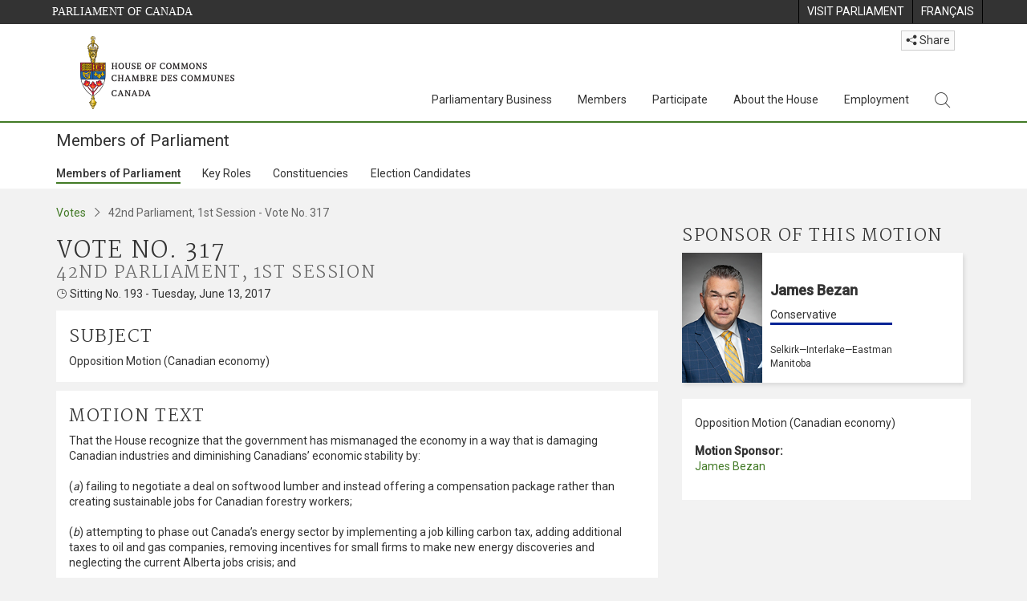

--- FILE ---
content_type: text/html; charset=utf-8
request_url: https://www.ourcommons.ca/members/en/votes/42/1/317
body_size: 79446
content:

<!DOCTYPE html>
<html lang="en" xml:lang="en" xmlns="http://www.w3.org/1999/xhtml">
<head>
<meta charset="utf-8" />
<meta name="viewport" content="width=device-width, initial-scale=1.0" />
<meta http-equiv="X-UA-Compatible" content="IE=edge" />

<link rel="icon" href="/favicon.ico" type="image/x-icon" />
<link rel="shortcut icon" href="/favicon.ico" type="image/x-icon" />
    <title>Vote Detail - 317 - Members of Parliament - House of Commons of Canada</title>
    <meta name="description" content="Vote Detail - 317 - Members of Parliament - House of Commons of Canada" />

    
    <script src='/CommonElementsV2/js/jquery-3.7.1.min.js'></script>
<script src='/CommonElementsV2/js/popper.min.js'></script>
<script src='/CommonElementsV2/js/bootstrap.min.js'></script>
<script src='/CommonElementsV2/js/ce-hoc.min.js'></script>
<link rel='stylesheet' type='text/css' media='all' href='/CommonElementsV2/styles/bootstrap.min.css' />
<link rel='stylesheet' type='text/css' media='all' href='/CommonElementsV2/styles/hoc-icons.min.css' />
<link rel='stylesheet' type='text/css' media='all' href='/CommonElementsV2/styles/ce-hoc-main.min.css' />
<link rel='stylesheet' type='text/css' media='all' href='/CommonElementsV2/styles/ce-hoc-mobile.min.css' />
<link rel='stylesheet' type='text/css' media='all' href='/CommonElementsV2/styles/ce-hoc.min.css' />
<link rel='stylesheet' type='text/css' media='all' href='/CommonElementsV2/styles/ce-hoc-components.min.css' />
<script src='https://www.googletagmanager.com/gtag/js?id=G-WDVFHW5K08'></script>
<script> var CommonElements = {}; CommonElements.Analytics = {}; CommonElements.Analytics.Dimensions = [];  </script>
<script>window.dataLayer = window.dataLayer || [];function gtag(){dataLayer.push(arguments);}gtag('js', new Date());gtag('config', 'G-WDVFHW5K08');</script>


<link href="/members/lib/DataTables/datatables.min.css?v=py4LR9NnSbnnMXITwqhQ51lYL357drLG6nLXU_ETzLs" rel="stylesheet" type="text/css">
<link href="https://cdn.datatables.net/2.0.8/css/dataTables.dataTables.css" rel="stylesheet" type="text/css" />


<link href="/members/css/site.min.css?v=44H08xNIFL6tcybt1yZjAQC5pQesfOg03EpUNQaaXJ0" rel="stylesheet" type="text/css" />

<link href="https://fonts.googleapis.com/css?family=Martel&#x2B;Sans" rel="stylesheet" />
    
<link rel="stylesheet" type="text/css" media="all" href="/members/css/Main/votes.min.css?v=U30JVDQvIvKZjMsxaoLi8emi6AHzbBChiof1LmFO1jM" />


    
</head>
<body class="body-wrapper ce-hoc vh-100">
    <!-- Parliament Header -->
		<header>
		    <!-- Skip to Content -->
			<div class="local-anchor-container">
				<a href="#StartOfContent" class="ce-hoc-skipnav sr-only sr-only-focusable">Skip to main content</a>
			</div>
		    <div id="ce-parl-header" class="ce-parl-header hidden-print">
		        <div class="container">
		            <div class="row">
		                <div class="col-7">
		                    <a href="//www.parl.ca" class="ce-parl-btn pull-left" data-analytics-eventcategory="Parliament Common Elements Menu" data-analytics-eventaction="click" data-analytics-eventlabel="Parliament Site" >Parliament of Canada</a>
		                </div>
		                <div class="col-5">
		                    <ul class="float-right" role="menu">
		                        <li role="menuitem">
		                            <a href="https://visit.parl.ca/index-e.html" class="hoccmn-parent-org" data-analytics-eventcategory="Parliament Common Elements Menu" data-analytics-eventaction="click" data-analytics-eventlabel="Visit Parliament"  rel="external" >
		                                <span class="d-none d-md-block">Visit Parliament</span>
		                                <span class="d-block d-md-none">Visit</span>
		                            </a>
		                        </li>
		                        <li role="menuitem">
		                            <a href="https://www.noscommunes.ca:443/members/fr/votes/42/1/317" class="hoccmn-parent-org" data-analytics-eventcategory="Parliament Common Elements Menu" data-analytics-eventaction="click" data-analytics-eventlabel="Language Switch" >
		                                <span lang="fr-CA" class="d-none d-md-block">Français</span>
		                                <span lang="fr-CA" class="d-block d-md-none">FR</span>
		                            </a>
		                        </li>
		                    </ul>
		                </div>
		            </div>
		        </div>
		    </div>
		</header>
		
		<!-- HoC Header -->
		<nav id="ce-hoc-header" class="ce-hoc-nav navbar navbar-expand-lg navbar-light" aria-label="Main">
		    <div class="container">
		        <a class="navbar-brand mb-0" href="//www.ourcommons.ca" data-analytics-eventcategory="HoC Common Elements Main Menu" data-analytics-eventaction="click" data-analytics-eventlabel="HoC Crest" >
		            <img src="/CommonElementsV2/Images/ce-hoc-emblem-e.png" alt="House of Commons" />
		        </a>
		        <button class="navbar-toggler mt-3" type="button" data-toggle="collapse" data-target="#ce-hoc-nav">
		            <span class="ce-hoc-nav-hamburger">
		                <span class="icon-bar"></span>
		                <span class="icon-bar"></span>
		                <span class="icon-bar"></span>
		            </span>
		            <span class="ce-hoc-nav-lbl-menu">
		                Menu
		            </span>
		        </button>
		        <div class="ce-hoc-nav-wrapper d-none d-lg-block d-xl-block d-xxl-block">
		            <div class="dropdown ce-hoc-btn-share btn-share ml-auto py-0 px-lg-0">
		                <button type="button" class="btn btn-xs btn-light dropdown-toggle" data-toggle="dropdown"><i class="hoc-icon icon-share"></i> Share</button>
		                <ul class="dropdown-menu">
		                    <li><a id="share-media-email" href="#" title="share link with e-mail"><span class="ce-hoc-share-media-email"><i class="hoc-icon icon-envelope"></i></span> Email</a></li>
		                    <li><a id="share-media-facebook" href="#" title="share link with facebook"><span class="ce-hoc-share-media-facebook"><i class="hoc-icon icon-social-facebook"></i></span> Facebook</a></li>
		                    <li><a id="share-media-linkedin" href="#" title="share link with linked in"><span class="ce-hoc-share-media-linkedin"><i class="hoc-icon icon-social-linkedin"></i></span> LinkedIn</a></li>
		                    <li><a id="share-media-twitter" href="#" title="share link with twitter"><span class="ce-hoc-share-media-twitter"><i class="hoc-icon icon-social-twitter"></i></span> Twitter</a></li>
		                </ul>
		            </div>
		            <div id="ce-hoc-nav" class="collapse navbar-collapse">
		                <ul class="nav navbar-nav ml-auto">
		                    <li class="nav-item dropdown mx-xs-2">
		                        <a class="nav-link dropdown-toggle" href="javascript: void(0);" aria-expanded="false" data-toggle="dropdown" data-analytics-eventcategory="HoC Common Elements Main Menu" data-analytics-eventaction="click" data-analytics-eventlabel="Parliamentary Business">
		                            Parliamentary Business
		                        </a>
		                        <ul class="dropdown-menu" id="ce-hoc-nav-parliamentary-business">
		                            <li>
		                                <div class="ce-hoc-dropdown-menu-content">
		                                    <div class="row">
		                                        <div class="col-sm-12">
		                                            <a href="//www.ourcommons.ca/en/parliamentary-business" class="btn ce-hoc-btn-landing" data-analytics-eventcategory="HoC Common Elements Main Menu" data-analytics-eventaction="click" data-analytics-eventlabel="Parliamentary Business" >
		                                                Parliamentary Business - Home
		                                            </a>
		                                        </div>
		                                    </div>
		                                    <div class="row">
		                                        <div class="card-group w-100" id="ce-hoc-nav-parliamentary-business-panel-group">
		                                            <div class="col-lg-3 pr-lg-3">
		                                                <div class="ce-hoc-panel-title">
		                                                    The House
		                                                </div>
		                                                <div id="ce-hoc-nav-parlbus-house" class="panel-collapse collapse ce-hoc-collapsible-content">
		                                                    <ul class="ce-hoc-list-group-item" role="menu">
		                                                        <li role="menuitem"><a href="//www.ourcommons.ca/en/sitting-calendar" data-analytics-eventcategory="HoC Common Elements Main Menu" data-analytics-eventaction="click" data-analytics-eventlabel="Sitting Calendar" >Sitting Calendar</a></li>
		                                                        <li role="menuitem"><a href="//www.ourcommons.ca/documentviewer/en/house/latest-sitting" data-analytics-eventcategory="HoC Common Elements Main Menu" data-analytics-eventaction="click" data-analytics-eventlabel="House Publications" >House Publications</a></li>
		                                                        <li role="menuitem"><a href="//www.parl.ca/legisinfo/en/overview" data-analytics-eventcategory="HoC Common Elements Main Menu" data-analytics-eventaction="click" data-analytics-eventlabel="Bills (LEGISinfo)" >Bills (LEGIS<i>info</i>)</a></li>
		                                                        <li role="menuitem"><a href="//www.ourcommons.ca/written-questions/overview" data-analytics-eventcategory="HoC Common Elements Main Menu" data-analytics-eventaction="click" data-analytics-eventlabel="Written Questions" >Written Questions</a></li>
		                                                        <li role="menuitem"><a href="https://www.ourcommons.ca/petitions/en/Home/Index" data-analytics-eventcategory="HoC Common Elements Main Menu" data-analytics-eventaction="click" data-analytics-eventlabel="E-petitions" >Petitions</a></li>
		                                                        <li role="menuitem"><a href="//www.ourcommons.ca/members/en/votes" data-analytics-eventcategory="HoC Common Elements Main Menu" data-analytics-eventaction="click" data-analytics-eventlabel="Votes" >Votes</a></li>
		                                                        <li role="menuitem"><a href="//www.ourcommons.ca/Search/en/publications/hansard" data-analytics-eventcategory="HoC Common Elements Main Menu" data-analytics-eventaction="click" data-analytics-eventlabel="Search the Debates (Hansard)" >Search the Debates (Hansard)</a></li>
		                                                        <li role="menuitem"><a href="//www.ourcommons.ca/documentviewer/en/house/status-business" data-analytics-eventcategory="HoC Common Elements Main Menu" data-analytics-eventaction="click" data-analytics-eventlabel="Status of House Business" >Status of House Business</a></li>
		                                                    </ul>
		                                                </div>
		                                            </div>
		                                            <div class="col-lg-3 pr-lg-3">
		                                                <div class="ce-hoc-panel-title">
		                                                    Committees
		                                                </div>
		                                                <div id="ce-hoc-nav-parlbus-committees" class="panel-collapse collapse ce-hoc-collapsible-content">
		                                                    <ul class="ce-hoc-list-group-item" role="menu">
		                                                        <li role="menuitem"><a href="//www.ourcommons.ca/Committees/en/Home" data-analytics-eventcategory="HoC Common Elements Main Menu" data-analytics-eventaction="click" data-analytics-eventlabel="List of Committees and Overview" >List of Committees and Overview</a></li>
		                                                        <li role="menuitem"><a href="//www.ourcommons.ca/Committees/en/Meetings" data-analytics-eventcategory="HoC Common Elements Main Menu" data-analytics-eventaction="click" data-analytics-eventlabel="Meetings" >Meetings</a></li>
		                                                        <li role="menuitem"><a href="//www.parl.ca/legisinfo/en/bills?status&#x3D;352&amp;advancedview&#x3D;true" data-analytics-eventcategory="HoC Common Elements Main Menu" data-analytics-eventaction="click" data-analytics-eventlabel="Bills in Committee (LEGISinfo)" >Bills in Committee (LEGIS<i>info</i>)</a></li>
		                                                        <li role="menuitem"><a href="//www.ourcommons.ca/Committees/en/Work" data-analytics-eventcategory="HoC Common Elements Main Menu" data-analytics-eventaction="click" data-analytics-eventlabel="Studies, Activities and Reports" >Studies, Activities and Reports</a></li>
		                                                        <li role="menuitem"><a href="//www.ourcommons.ca/Search/en/publications/evidence" data-analytics-eventcategory="HoC Common Elements Main Menu" data-analytics-eventaction="click" data-analytics-eventlabel="Search the Transcripts" >Search the Transcripts</a></li>
		                                                        <li role="menuitem"><a href="//www.ourcommons.ca/Committees/en/Participate" data-analytics-eventcategory="HoC Common Elements Main Menu" data-analytics-eventaction="click" data-analytics-eventlabel="Committee-Participate" >Participate</a></li>
		                                                    </ul>
		                                                </div>
		                                            </div>
		                                            <div class="col-lg-3 pr-lg-3">
		                                                <div class="ce-hoc-panel-title">
		                                                    Resources
		                                                </div>
		                                                <div id="ce-hoc-nav-parlbus-resources" class="panel-collapse collapse ce-hoc-collapsible-content">
		                                                    <ul class="ce-hoc-list-group-item" role="menu">
		                                                        <li role="menuitem"><a href="//www.ourcommons.ca/procedure/overview/index-e.html" data-analytics-eventcategory="HoC Common Elements Main Menu" data-analytics-eventaction="click" data-analytics-eventlabel="Procedural Information" >Procedural Information</a></li>
		                                                    </ul>
		                                                    <div class="ce-hoc-groupbox">
		                                                        <p>Library of Parliament</p>
		                                                        <div class="clearfix"></div>
		                                                        <ul class="ce-hoc-list-group-item" role="menu">
		                                                            <li role="menuitem">
		                                                                <a href="https://lop.parl.ca/sites/PublicWebsite/default/en_CA/ResearchPublications/LegislativeSummaries" data-analytics-eventcategory="HoC Common Elements Main Menu" data-analytics-eventaction="click" data-analytics-eventlabel="Legislative Summaries"  rel="external" >Legislative Summaries</a>
		                                                            </li>
		                                                            <li role="menuitem">
		                                                                <a href="https://lop.parl.ca/About/Library/VirtualLibrary/research-for-parliament-e.html" data-analytics-eventcategory="HoC Common Elements Main Menu" data-analytics-eventaction="click" data-analytics-eventlabel="Research Publications"  rel="external" >Research Publications</a>
		                                                            </li>
		                                                            <li role="menuitem">
		                                                                <a href="http://parl.canadiana.ca/?usrlang&#x3D;en" data-analytics-eventcategory="HoC Common Elements Main Menu" data-analytics-eventaction="click" data-analytics-eventlabel="Historical Debates and Journals (1867-1993)"  rel="external" ><div class='deacrease-letter-spacing'>Parliamentary Historical Resources <br/>(1867-1993)</div></a>
		                                                            </li>
		                                                        </ul>
		                                                    </div>
		                                                </div>
		                                            </div>
		                                            <div class="col-lg-3 pr-lg-3">
		                                                <div class="ce-hoc-panel-title">
		                                                    Parliamentary Diplomacy
		                                                </div>
		                                                <div id="ce-hoc-nav-parlbus-parliamentary-diplomacy" class="panel-collapse collapse ce-hoc-collapsible-content">
		                                                    <ul class="ce-hoc-list-group-item" role="menu">
		                                                        <li role="menuitem"><a href="//www.parl.ca/diplomacy/en" data-analytics-eventcategory="HoC Common Elements Main Menu" data-analytics-eventaction="click" data-analytics-eventlabel="Diplomacy - Home" >Parliamentary Diplomacy - Home</a></li>
		                                                        <li role="menuitem"><a href="//www.parl.ca/diplomacy/en/speakers/activities-and-reports" data-analytics-eventcategory="HoC Common Elements Main Menu" data-analytics-eventaction="click" data-analytics-eventlabel="Speakers&#x27; Activities" >Speakers' Activities</a></li>
		                                                        <li role="menuitem"><a href="//www.parl.ca/diplomacy/en/associations" data-analytics-eventcategory="HoC Common Elements Main Menu" data-analytics-eventaction="click" data-analytics-eventlabel="Parliamentary Associations" >Parliamentary Associations</a></li>
		                                                        <li role="menuitem"><a href="//www.parl.ca/diplomacy/en/speakers/visits-and-events" data-analytics-eventcategory="HoC Common Elements Main Menu" data-analytics-eventaction="click" data-analytics-eventlabel="Visits and Events" >Visits and Events</a></li>
		                                                        <li role="menuitem"><a href="//www.parl.ca/diplomacy/en/conferences" data-analytics-eventcategory="HoC Common Elements Main Menu" data-analytics-eventaction="click" data-analytics-eventlabel="Conferences" >Conferences</a></li>
		                                                        <li role="menuitem"><a href="//www.parl.ca/diplomacy/en/speakers/posp" data-analytics-eventcategory="HoC Common Elements Main Menu" data-analytics-eventaction="click" data-analytics-eventlabel="Parliamentary Officers&#x27; Study Program" >Parliamentary Officers' Study Program</a></li>
		                                                    </ul>
		                                                </div>
		                                            </div>
		                                        </div>
		                                    </div>
		                                </div>
		                            </li>
		                        </ul>
		                    </li>
		                    <li class="nav-item dropdown mx-xs-2">
		                        <a class="nav-link dropdown-toggle" href="javascript: void(0);" aria-expanded="false" data-toggle="dropdown" data-analytics-eventcategory="HoC Common Elements Main Menu" data-analytics-eventaction="click" data-analytics-eventlabel="Members">
		                            Members
		                        </a>
		                        <ul class="dropdown-menu" id="ce-hoc-nav-members">
		                            <li>
		                                <div class="ce-hoc-dropdown-menu-content">
		                                    <div class="row">
		                                        <div class="col-sm-12">
		                                            <a href="//www.ourcommons.ca/en/members" class="btn ce-hoc-btn-landing" data-analytics-eventcategory="HoC Common Elements Main Menu" data-analytics-eventaction="click" data-analytics-eventlabel="Members" >
		                                                Members - Home
		                                            </a>
		                                        </div>
		                                    </div>
		                                    <div class="row">
		                                        <div class="card-group w-100" id="ce-hoc-nav-members-panel-group">
		                                            <div class="col-lg-4 pr-lg-3">
		                                                <div class="ce-hoc-panel-title">
		                                                    Members and Roles
		                                                </div>
		                                                <div id="ce-hoc-nav-members-roles" class="panel-collapse collapse ce-hoc-collapsible-content">
		                                                    <ul class="ce-hoc-list-group-item" role="menu">
		                                                        <li role="menuitem"><a href="//www.ourcommons.ca/Members/en" data-analytics-eventcategory="HoC Common Elements Main Menu" data-analytics-eventaction="click" data-analytics-eventlabel="Members of Parliament" >Members of Parliament</a></li>
		                                                        <li role="menuitem"><a href="//www.ourcommons.ca/Speaker/en" data-analytics-eventcategory="HoC Common Elements Main Menu" data-analytics-eventaction="click" data-analytics-eventlabel="The Speaker" >The Speaker</a></li>
		                                                        <li role="menuitem"><a href="//www.ourcommons.ca/Members/en/ministries" data-analytics-eventcategory="HoC Common Elements Main Menu" data-analytics-eventaction="click" data-analytics-eventlabel="Ministry (Cabinet)" >Ministry (Cabinet)</a></li>
		                                                        <li role="menuitem"><a href="//www.ourcommons.ca/Members/en/parliamentary-secretaries" data-analytics-eventcategory="HoC Common Elements Main Menu" data-analytics-eventaction="click" data-analytics-eventlabel="Parliamentary Secretaries" >Parliamentary Secretaries</a></li>
		                                                        <li role="menuitem"><a href="//www.ourcommons.ca/members/en/house-officers" data-analytics-eventcategory="HoC Common Elements Main Menu" data-analytics-eventaction="click" data-analytics-eventlabel="Party Leaders and other House Officers" >Party Leaders and other House Officers</a></li>
		                                                    </ul>
		                                                </div>
		                                            </div>
		                                            <div class="col-lg-4 pr-lg-3">
		                                                <div class="ce-hoc-panel-title">
		                                                    Related Information
		                                                </div>
		                                                <div id="ce-hoc-nav-members-related-information" class="panel-collapse collapse ce-hoc-collapsible-content">
		                                                    <ul class="ce-hoc-list-group-item" role="menu">
		                                                        <li role="menuitem"><a href="//www.ourcommons.ca/Members/en/party-standings" data-analytics-eventcategory="HoC Common Elements Main Menu" data-analytics-eventaction="click" data-analytics-eventlabel="Party Standings" >Party Standings</a></li>
		                                                        <li role="menuitem"><a href="//www.ourcommons.ca/Members/en/floorplan" data-analytics-eventcategory="HoC Common Elements Main Menu" data-analytics-eventaction="click" data-analytics-eventlabel="Seating Plan" >Seating Plan</a></li>
		                                                        <li role="menuitem"><a href="//www.ourcommons.ca/ProactiveDisclosure/en/members" data-analytics-eventcategory="HoC Common Elements Main Menu" data-analytics-eventaction="click" data-analytics-eventlabel="Members&#x27; Expenditures" >Members' Expenditures</a></li>
		                                                        <li role="menuitem"><a href="//www.ourcommons.ca/boie/en/reports-and-disclosure#dt" data-analytics-eventcategory="HoC Common Elements Main Menu" data-analytics-eventaction="click" data-analytics-eventlabel="Registry of Designated Travellers" >Registry of Designated Travellers</a></li>
		                                                        <li role="menuitem"><a href="//www.ourcommons.ca/about/schedules/MembersTypicalWeek-e.html" data-analytics-eventcategory="HoC Common Elements Main Menu" data-analytics-eventaction="click" data-analytics-eventlabel="A Member&#x27;s Typical Week" >A Member's Typical Week</a></li>
		                                                    </ul>
		                                                </div>
		                                            </div>
		                                            <div class="col-lg-4 pr-lg-3">
		                                                <div class="ce-hoc-panel-title">
		                                                    Resources
		                                                </div>
		                                                <div id="ce-hoc-nav-members-resources" class="panel-collapse collapse ce-hoc-collapsible-content">
		                                                    <ul class="ce-hoc-list-group-item" role="menu">
		                                                        <li role="menuitem"><a href="//www.ourcommons.ca/Members/en/addresses" data-analytics-eventcategory="HoC Common Elements Main Menu" data-analytics-eventaction="click" data-analytics-eventlabel="Contact Members of Parliament" >Contact Members of Parliament</a></li>
		                                                        <li role="menuitem"><a href="//www.ourcommons.ca/Members/en/constituencies" data-analytics-eventcategory="HoC Common Elements Main Menu" data-analytics-eventaction="click" data-analytics-eventlabel="Constituencies" >Constituencies</a></li>
		                                                    </ul>
		                                                    <div class="ce-hoc-groupbox">
		                                                        <p>Library of Parliament</p>
		                                                        <div class="clearfix"></div>
		                                                        <ul class="ce-hoc-list-group-item" role="menu">
		                                                            <li role="menuitem">
		                                                                <a href="https://lop.parl.ca/sites/ParlInfo/default/en_CA" data-analytics-eventcategory="HoC Common Elements Main Menu" data-analytics-eventaction="click" data-analytics-eventlabel="Historical Information (PARLINFO)"  rel="external" >Historical Information (PARLINFO)</a>
		                                                            </li>
		                                                        </ul>
		                                                    </div>
		                                                </div>
		                                            </div>
		                                        </div>
		                                    </div>
		                                </div>
		                            </li>
		                        </ul>
		                    </li>
		                    <li class="nav-item dropdown mx-xs-2">
		                        <a class="nav-link dropdown-toggle" href="javascript: void(0);" aria-expanded="false" data-toggle="dropdown" data-analytics-eventcategory="HoC Common Elements Main Menu" data-analytics-eventaction="click" data-analytics-eventlabel="Participate">
		                            Participate
		                        </a>
		                        <ul class="dropdown-menu" id="ce-hoc-nav-participate">
		                            <li>
		                                <div class="ce-hoc-dropdown-menu-content">
		                                    <div class="row">
		                                        <div class="col-sm-12">
		                                            <a href="//www.ourcommons.ca/en/participate" class="btn ce-hoc-btn-landing" data-analytics-eventcategory="HoC Common Elements Main Menu" data-analytics-eventaction="click" data-analytics-eventlabel="Participate" >
		                                                Participate - Home
		                                            </a>
		                                        </div>
		                                    </div>
		                                    <div class="row">
		                                        <div class="card-group w-100" id="ce-hoc-nav-participate-panel-group">
		                                            <div class="col-lg-4 pr-lg-3">
		                                                <div class="ce-hoc-panel-title">
		                                                    The House
		                                                </div>
		                                                <div id="ce-hoc-nav-participate-house" class="panel-collapse collapse ce-hoc-collapsible-content">
		                                                    <ul class="ce-hoc-list-group-item" role="menu">
		                                                        <li role="menuitem"><a href="https://visit.parl.ca/visit-e.html#live-debates" data-analytics-eventcategory="HoC Common Elements Main Menu" data-analytics-eventaction="click" data-analytics-eventlabel="Attend Live Debates"  rel="external" >Attend Live Debates</a></li>
		                                                        <li role="menuitem"><a href="https://parlvu.parl.gc.ca/harmony/en" data-analytics-eventcategory="HoC Common Elements Main Menu" data-analytics-eventaction="click" data-analytics-eventlabel="Watch and Listen to Chamber Proceedings"  rel="external" >Watch and Listen to Chamber Proceedings</a></li>
		                                                        <li role="menuitem"><a href="https://www.ourcommons.ca/petitions/en/Home/Index" data-analytics-eventcategory="HoC Common Elements Main Menu" data-analytics-eventaction="click" data-analytics-eventlabel="Create or Sign an E-petitions" >Create or Sign a Petition</a></li>
		                                                        <li role="menuitem"><a href="//www.ourcommons.ca/About/Schedules/DailyOrderOfBusiness-e.html" data-analytics-eventcategory="HoC Common Elements Main Menu" data-analytics-eventaction="click" data-analytics-eventlabel="A Typical Week at the House" >A Typical Week at the House</a></li>
		                                                        <li role="menuitem"><a href="//www.ourcommons.ca/Members/en/addresses" data-analytics-eventcategory="HoC Common Elements Main Menu" data-analytics-eventaction="click" data-analytics-eventlabel="Contact a Member of Parliament" >Contact a Member of Parliament</a></li>
		                                                        <li role="menuitem"><a href="//www.parl.ca/legisinfo/en/overview" data-analytics-eventcategory="HoC Common Elements Main Menu" data-analytics-eventaction="click" data-analytics-eventlabel="Follow a Bill (LEGISinfo)" >Follow a Bill (LEGIS<i>info</i>)</a></li>
		                                                    </ul>
		                                                </div>
		                                            </div>
		                                            <div class="col-lg-4 pr-lg-3">
		                                                <div class="ce-hoc-panel-title">
		                                                    Committees
		                                                </div>
		                                                <div id="ce-hoc-nav-participate-committees" class="panel-collapse collapse ce-hoc-collapsible-content">
		                                                    <ul class="ce-hoc-list-group-item" role="menu">
		                                                        <li role="menuitem"><a href="//www.ourcommons.ca/Committees/en/Participate#attend" data-analytics-eventcategory="HoC Common Elements Main Menu" data-analytics-eventaction="click" data-analytics-eventlabel="Attend Meetings" >Attend Meetings</a></li>
		                                                        <li role="menuitem"><a href="https://parlvu.parl.gc.ca/harmony/en" data-analytics-eventcategory="HoC Common Elements Main Menu" data-analytics-eventaction="click" data-analytics-eventlabel="Watch and Listen to Committee Proceedings"  rel="external" >Watch and Listen to Committee Proceedings</a></li>
		                                                        <li role="menuitem"><a href="//www.ourcommons.ca/Committees/en/Participate#participate" data-analytics-eventcategory="HoC Common Elements Main Menu" data-analytics-eventaction="click" data-analytics-eventlabel="Current Consultations" >Current Consultations</a></li>
		                                                        <li role="menuitem"><a href="//www.ourcommons.ca/Committees/en/Participate" data-analytics-eventcategory="HoC Common Elements Main Menu" data-analytics-eventaction="click" data-analytics-eventlabel="How to Submit a Brief and Appear" >How to Submit a Brief and Appear</a></li>
		                                                        <li role="menuitem"><a href="//www.ourcommons.ca/Committees/Styles/images/participate/committee-room-layout-large-e.png" data-analytics-eventcategory="HoC Common Elements Main Menu" data-analytics-eventaction="click" data-analytics-eventlabel="Layout of a Typical Committee Room" >Layout of a Typical Committee Room</a></li>
		                                                        <li role="menuitem"><a href="//www.ourcommons.ca/Committees/en/ContactUs" data-analytics-eventcategory="HoC Common Elements Main Menu" data-analytics-eventaction="click" data-analytics-eventlabel="Contact a Committee" >Contact a Committee</a></li>
		                                                    </ul>
		                                                </div>
		                                            </div>
		                                            <div class="col-lg-4 pr-lg-3">
		                                                <div class="ce-hoc-panel-title">
		                                                    Resources
		                                                </div>
		                                                <div id="ce-hoc-nav-participate-resources" class="panel-collapse collapse ce-hoc-collapsible-content">
		                                                    <ul class="ce-hoc-list-group-item" role="menu">
		                                                        <li role="menuitem"><a href="//www.ourcommons.ca/procedure/overview/index-e.html" data-analytics-eventcategory="HoC Common Elements Main Menu" data-analytics-eventaction="click" data-analytics-eventlabel="Procedural Information" >Procedural Information</a></li>
		                                                    </ul>
		                                                    <div class="ce-hoc-groupbox">
		                                                        <p>Library of Parliament</p>
		                                                        <div class="clearfix"></div>
		                                                        <ul class="ce-hoc-list-group-item" role="menu">
		                                                            <li role="menuitem">
		                                                                <a href="https://lop.parl.ca/About/Parliament/Education/classroom-activities-e.html" data-analytics-eventcategory="HoC Common Elements Main Menu" data-analytics-eventaction="click" data-analytics-eventlabel="Classroom Activities"  rel="external" >Classroom Activities</a>
		                                                            </li>
		                                                            <li role="menuitem">
		                                                                <a href="https://lop.parl.ca/About/Parliament/Education/teacher-resources-e.html" data-analytics-eventcategory="HoC Common Elements Main Menu" data-analytics-eventaction="click" data-analytics-eventlabel="Teacher Resources"  rel="external" >Teacher Resources</a>
		                                                            </li>
		                                                            <li role="menuitem">
		                                                                <a href="https://lop.parl.ca/About/Parliament/Education/teachers-institute-e.html" data-analytics-eventcategory="HoC Common Elements Main Menu" data-analytics-eventaction="click" data-analytics-eventlabel="Teachers Institute"  rel="external" >Teachers Institute</a>
		                                                            </li>
		                                                        </ul>
		                                                    </div>
		                                                </div>
		                                            </div>
		                                        </div>
		                                    </div>
		                                </div>
		                            </li>
		                        </ul>
		                    </li>
		                    <li class="nav-item dropdown mx-xs-2">
		                        <a class="nav-link dropdown-toggle" href="javascript: void(0);" aria-expanded="false" data-toggle="dropdown" data-analytics-eventcategory="HoC Common Elements Main Menu" data-analytics-eventaction="click" data-analytics-eventlabel="About the House">
		                            About the House
		                        </a>
		                        <ul class="dropdown-menu" id="ce-hoc-nav-about">
		                            <li>
		                                <div class="ce-hoc-dropdown-menu-content">
		                                    <div class="row">
		                                        <div class="col-sm-12">
		                                            <a href="//www.ourcommons.ca/en/about-the-house" class="btn ce-hoc-btn-landing" data-analytics-eventcategory="HoC Common Elements Main Menu" data-analytics-eventaction="click" data-analytics-eventlabel="About the House" >
		                                                About the House - Home
		                                            </a>
		                                        </div>
		                                    </div>
		                                    <div class="row">
		                                        <div class="card-group w-100" id="ce-hoc-nav-about-panel-group">
		                                            <div class="col-lg-4 pr-lg-3">
		                                                <div class="ce-hoc-panel-title">
		                                                    Transparency and accountability
		                                                </div>
		                                                <div id="ce-hoc-nav-about-transparency-accountability" class="panel-collapse collapse ce-hoc-collapsible-content">
		                                                    <ul class="ce-hoc-list-group-item" role="menu">
		                                                        <li role="menuitem"><a href="//www.ourcommons.ca/boie/en" data-analytics-eventcategory="HoC Common Elements Main Menu" data-analytics-eventaction="click" data-analytics-eventlabel="Board of Internal Economy" >Board of Internal Economy</a></li>
		                                                        <li role="menuitem"><a href="//www.ourcommons.ca/boie/en/by-laws-and-policies" data-analytics-eventcategory="HoC Common Elements Main Menu" data-analytics-eventaction="click" data-analytics-eventlabel="By-Laws and Policies" >By-Laws and Policies</a></li>
		                                                        <li role="menuitem"><a href="//www.ourcommons.ca/boie/en/by-laws-and-policies#mas" data-analytics-eventcategory="HoC Common Elements Main Menu" data-analytics-eventaction="click" data-analytics-eventlabel="Members&#x27; Allowances and Services" >Members' Allowances and Services</a></li>
		                                                        <li role="menuitem"><a href="//www.ourcommons.ca/About/Administration/Index-e.html" data-analytics-eventcategory="HoC Common Elements Main Menu" data-analytics-eventaction="click" data-analytics-eventlabel="House Administration" >House Administration</a></li>
		                                                        <li role="menuitem"><a href="//www.ourcommons.ca/boie/en/reports-and-disclosure" data-analytics-eventcategory="HoC Common Elements Main Menu" data-analytics-eventaction="click" data-analytics-eventlabel="Reports and Disclosure" >Reports and Disclosure</a></li>
		                                                        <li role="menuitem"><a href="//www.ourcommons.ca/About/StandingOrders/appa1-e.htm" data-analytics-eventcategory="HoC Common Elements Main Menu" data-analytics-eventaction="click" data-analytics-eventlabel="Conflict of Interest Code for Members" >Conflict of Interest Code for Members</a></li>
		                                                        <li role="menuitem"><a href="//www.ourcommons.ca/en/accessibility" data-analytics-eventcategory="HoC Common Elements Main Menu" data-analytics-eventaction="click" data-analytics-eventlabel="Accessibility" >Accessibility</a></li>
		                                                    </ul>
		                                                </div>
		                                            </div>
		                                            <div class="col-lg-4 pr-lg-3">
		                                                <div class="ce-hoc-panel-title">
		                                                    Arts and Heritage
		                                                </div>
		                                                <div id="ce-hoc-nav-about-history-art-architecture" class="panel-collapse collapse ce-hoc-collapsible-content">
		                                                    <ul class="ce-hoc-list-group-item" role="menu">
		                                                        <li role="menuitem"><a href="//www.ourcommons.ca/heritage/en/home" data-analytics-eventcategory="HoC Common Elements Main Menu" data-analytics-eventaction="click" data-analytics-eventlabel="History, Art and Architecture" >History, Art and Architecture</a></li>
		                                                        <li role="menuitem"><a href="//www.ourcommons.ca/About/BuildingTheFuture/Index-e.html" data-analytics-eventcategory="HoC Common Elements Main Menu" data-analytics-eventaction="click" data-analytics-eventlabel="Future of the Parliamentary Precinct" >Future of the Parliamentary Precinct</a></li>
		                                                        <li role="menuitem"><a href="//www.ourcommons.ca/heritage/en/parliamentary-buildings/past/memorial-chamber" data-analytics-eventcategory="HoC Common Elements Main Menu" data-analytics-eventaction="click" data-analytics-eventlabel="Memorial Chamber" >Memorial Chamber</a></li>
		                                                        <li role="menuitem"><a href="//www.ourcommons.ca/heritage/en/carillon" data-analytics-eventcategory="HoC Common Elements Main Menu" data-analytics-eventaction="click" data-analytics-eventlabel="Carillon" >Carillon</a></li>
		                                                    </ul>
		                                                </div>
		                                            </div>
		                                            <div class="col-lg-4 pr-lg-3">
		                                                <div class="ce-hoc-panel-title">
		                                                    In pictures
		                                                </div>
		                                                <div id="ce-hoc-nav-about-pictures" class="panel-collapse collapse ce-hoc-collapsible-content">
		                                                    <ul class="ce-hoc-list-group-item" role="menu">
		                                                        <li role="menuitem"><a href="/About/BuildingTheFuture/WestBlock/VirtualTours/chamber/en/" data-analytics-eventcategory="HoC Common Elements Main Menu" data-analytics-eventaction="click" data-analytics-eventlabel="Virtual Tour of the House"  rel="external" >Virtual Tour of the House</a></li>
		                                                        <li role="menuitem"><a href="//www.tpsgc-pwgsc.gc.ca/citeparlementaire-parliamentaryprecinct/camera-eng.html" data-analytics-eventcategory="HoC Common Elements Main Menu" data-analytics-eventaction="click" data-analytics-eventlabel="Live Hill Cam"  rel="external" >Live Hill Cam</a></li>
		                                                        <li role="menuitem"><a href="https://www.instagram.com/ourcommonsca/" data-analytics-eventcategory="HoC Common Elements Main Menu" data-analytics-eventaction="click" data-analytics-eventlabel="Photo Gallery"  rel="external" >Photo Gallery</a></li>
		                                                    </ul>
		                                                </div>
		                                            </div>
		                                        </div>
		                                    </div>
		                                </div>
		                            </li>
		                        </ul>
		                    </li>
		                    <li class="nav-item dropdown mx-xs-2">
		                        <a class="nav-link dropdown-toggle" href="javascript: void(0);" aria-expanded="false" data-toggle="dropdown" data-analytics-eventcategory="HoC Common Elements Main Menu" data-analytics-eventaction="click" data-analytics-eventlabel="Employment">
		                            Employment
		                        </a>
		                        <ul class="dropdown-menu" id="ce-hoc-nav-employment">
		                            <li>
		                                <div class="ce-hoc-dropdown-menu-content">
		                                    <div class="row">
		                                        <div class="col-sm-12">
		                                            <a href="//www.ourcommons.ca/en/employment" class="btn ce-hoc-btn-landing" data-analytics-eventcategory="HoC Common Elements Main Menu" data-analytics-eventaction="click" data-analytics-eventlabel="Employment" >
		                                                Employment - Home
		                                            </a>
		                                        </div>
		                                    </div>
		                                    <div class="row">
		                                        <div class="card-group w-100" id="ce-hoc-nav-employment-panel-group">
		                                            <div class="col-lg-4 pr-lg-3">
		                                                <div class="ce-hoc-panel-title">
		                                                    Working for the administration
		                                                </div>
		                                                <div id="ce-hoc-nav-employment-opportunities" class="panel-collapse collapse ce-hoc-collapsible-content">
		                                                    <ul class="ce-hoc-list-group-item" role="menu">
		                                                        <li role="menuitem"><a href="//www.ourcommons.ca/en/employment/current-opportunities" data-analytics-eventcategory="HoC Common Elements Main Menu" data-analytics-eventaction="click" data-analytics-eventlabel="Current Opportunities at the House of Commons"  rel="external" >Current Opportunities at the House of Commons</a></li>
		                                                        <li role="menuitem"><a href="//www.ourcommons.ca/About/Employment/eligibility-e.html" data-analytics-eventcategory="HoC Common Elements Main Menu" data-analytics-eventaction="click" data-analytics-eventlabel="Eligibility and Selection" >Eligibility and Selection</a></li>
		                                                        <li role="menuitem"><a href="https://jobs.smartrecruiters.com/oneclick-ui/company/HouseOfCommonsCanadaChambreDesCommunesCanada/job/3938755626?lang=en&amp;sid=&amp;dcr_ci=HouseOfCommonsCanadaChambreDesCommunesCanada" data-analytics-eventcategory="HoC Common Elements Main Menu" data-analytics-eventaction="click" data-analytics-eventlabel="Resumé Bank"  rel="external" >General Application</a></li>
		                                                        <li role="menuitem"><a href="//www.ourcommons.ca/About/Employment/working-e.html" data-analytics-eventcategory="HoC Common Elements Main Menu" data-analytics-eventaction="click" data-analytics-eventlabel="Who We Are and What We Offer"  rel="external" >Who We Are and What We Offer</a></li>
		                                                    </ul>
		                                                </div>
		                                            </div>
		                                            <div class="col-lg-4 pr-lg-3">
		                                                <div class="ce-hoc-panel-title">
		                                                    Student Opportunities
		                                                </div>
		                                                <div id="ce-hoc-nav-employment-youth" class="panel-collapse collapse ce-hoc-collapsible-content">
		                                                    <ul class="ce-hoc-list-group-item" role="menu">
		                                                        <li role="menuitem"><a href="//www.ourcommons.ca/en/employment/students" data-analytics-eventcategory="HoC Common Elements Main Menu" data-analytics-eventaction="click" data-analytics-eventlabel="Student Employment" >Student Employment</a></li>
		                                                        <li role="menuitem"><a href="//www.ourcommons.ca/About/PageProgram/Index-e.html" data-analytics-eventcategory="HoC Common Elements Main Menu" data-analytics-eventaction="click" data-analytics-eventlabel="Page Program" >Page Program</a></li>
		                                                        <li role="menuitem"><a href="//pip-psp.org" data-analytics-eventcategory="HoC Common Elements Main Menu" data-analytics-eventaction="click" data-analytics-eventlabel="Parliamentary Internship Programme"  rel="external" >Parliamentary Internship Programme</a></li>
		                                                    </ul>
		                                                </div>
		                                            </div>
		                                            <div class="col-lg-4 pr-lg-3">
		                                                <div class="ce-hoc-panel-title">
		                                                    Working for a Member of Parliament
		                                                </div>
		                                                <div id="ce-hoc-nav-employment-working" class="panel-collapse collapse ce-hoc-collapsible-content">
		                                                    <ul class="ce-hoc-list-group-item" role="menu">
		                                                        <li role="menuitem"><a href="//www.ourcommons.ca/en/employment/members" data-analytics-eventcategory="HoC Common Elements Main Menu" data-analytics-eventaction="click" data-analytics-eventlabel="Current Listed Opportunities" >Current Listed Opportunities Working for a Member of Parliament</a></li>
		                                                    </ul>
		                                                </div>
		                                            </div>
		                                        </div>
		                                    </div>
		                                </div>
		                            </li>
		                        </ul>
		                    </li>
		                    <li class="nav-item dropdown ce-hoc-search-dropdown mx-xs-2">
		                        <a href="#" data-toggle="dropdown" class="nav-link dropdown-toggle" aria-expanded="false">
		                            <span class="hoc-icon icon-search" aria-hidden="true" title="Search"></span>
		                            <span class="ce-hoc-lbl-search">Search</span>
		                        </a>
		                        <ul class="dropdown-menu">
		                            <li>
		                                <div class="ce-hoc-dropdown-menu-content">
		                                    <div class="row">
		                                        <div class="col-sm-12 text-center">
		                                            <form role="search" action="//www.ourcommons.ca/Search/en" method="get">
		                                                <div class="form-inline justify-content-center">
		                                                    <div class="input-group ce-hoc-search-group">
		                                                        <label for="ce-hoc-search-query" class="sr-only">Search</label>
		                                                        <input id="ce-hoc-search-query" class="form-control ce-hoc-inp-search" placeholder="Search" name="text" title="Search" aria-label="Search" type="search" value="" size="27" maxlength="150">
		                                                        <div class="input-group-btn input-group-append">
		                                                            <button class="btn btn-primary form-control ce-hoc-btn-search" id="ce-hoc-search-submit" type="submit"><i class="hoc-icon icon-search"></i><span class="sr-only">Search</span></button>
		                                                        </div>
		                                                        <label for="ce-hoc-sitesearch-location" class="sr-only">Search Source</label>
		                                                        <select id="ce-hoc-sitesearch-location" class="form-control selectpicker ce-hoc-sel-search" name="searchToolCode">
		                                                            <option label="Full website" value="website" data-analytics-eventcategory="HoC Common Elements Main Menu" data-analytics-eventaction="click">Full website</option>
		                                                            <option label="Member" value="members-of-parliament" data-analytics-eventcategory="HoC Common Elements Main Menu" data-analytics-eventaction="click">Member</option>
		                                                            <option label="Bill" value="bills" data-analytics-eventcategory="HoC Common Elements Main Menu" data-analytics-eventaction="click">Bill</option>
		                                                            <option label="Topic" value="publications" data-analytics-eventcategory="HoC Common Elements Main Menu" data-analytics-eventaction="click">Topic</option>
		                                                            <option label="Petition" value="petitions" data-analytics-eventcategory="HoC Common Elements Main Menu" data-analytics-eventaction="click">Petition</option>
		                                                            <option label="Writen Question" value="written-questions" data-analytics-eventcategory="HoC Common Elements Main Menu" data-analytics-eventaction="click">Writen Question</option>
		                                                        </select>
		                                                    </div>
		                                                </div>
		                                            </form>
		                                        </div>
		                                    </div>
		                                </div>
		                            </li>
		                        </ul>
		                    </li>
		                </ul>
		            </div>
		        </div>
		
		        <div class="ce-hoc-nav-wrapper d-lg-none d-xl-none d-xxl-none d-sm-block d-md-block d-xs-block">
		            <div class="dropdown ce-hoc-btn-share btn-share ml-auto py-0 px-lg-0">
		                <button type="button" class="btn btn-xs btn-light dropdown-toggle" data-toggle="dropdown"><i class="hoc-icon icon-share"></i> Share</button>
		                <ul class="dropdown-menu">
		                    <li><a id="share-media-email" href="#" title="share link with e-mail"><span class="ce-hoc-share-media-email"><i class="hoc-icon icon-envelope"></i></span> Email</a></li>
		                    <li><a id="share-media-facebook" href="#" title="share link with facebook"><span class="ce-hoc-share-media-facebook"><i class="hoc-icon icon-social-facebook"></i></span> Facebook</a></li>
		                    <li><a id="share-media-linkedin" href="#" title="share link with linked in"><span class="ce-hoc-share-media-linkedin"><i class="hoc-icon icon-social-linkedin"></i></span> LinkedIn</a></li>
		                    <li><a id="share-media-twitter" href="#" title="share link with twitter"><span class="ce-hoc-share-media-twitter"><i class="hoc-icon icon-social-twitter"></i></span> Twitter</a></li>
		                </ul>
		            </div>
		            <div id="ce-hoc-nav" class="collapse navbar-collapse">
		                <ul class="nav navbar-nav ml-auto">
		                    <li class="nav-item dropdown mx-xs-2">
		                        <a class="nav-link dropdown-toggle" href="javascript: void(0);" aria-expanded="false" data-toggle="dropdown" data-analytics-eventcategory="HoC Common Elements Main Menu" data-analytics-eventaction="click" data-analytics-eventlabel="Parliamentary Business">
		                            Parliamentary Business
		                        </a>
		                        <ul class="dropdown-menu" id="ce-hoc-nav-parliamentary-business">
		                            <li class="ce-hoc-dropdown-menu-content">
		                                <a href="//www.ourcommons.ca/en/parliamentary-business" class="btn ce-hoc-btn-landing" data-analytics-eventcategory="HoC Common Elements Main Menu" data-analytics-eventaction="click" data-analytics-eventlabel="Parliamentary Business" >
		                                    Parliamentary Business - Home
		                                </a>
		                            </li>
		                            <li>
		                                <div>
		                                    <div class="ce-hoc-panel-title">
		                                        <a class="accordion-toggle collapsed " data-toggle="collapse" aria-expanded="false" href="#ce-hoc-nav-parlbus-house" data-parent="#ce-hoc-nav-parliamentary-business-panel-group">
		                                            The House
		                                        </a>
		                                    </div>
		                                    <div id="ce-hoc-nav-parlbus-house" class="panel-collapse collapse ce-hoc-collapsible-content">
		                                        <ul class="ce-hoc-list-group-item" role="menu">
		                                            <li role="menuitem"><a href="//www.ourcommons.ca/en/sitting-calendar" data-analytics-eventcategory="HoC Common Elements Main Menu" data-analytics-eventaction="click" data-analytics-eventlabel="Sitting Calendar" >Sitting Calendar</a></li>
		                                            <li role="menuitem"><a href="//www.ourcommons.ca/documentviewer/en/house/latest-sitting" data-analytics-eventcategory="HoC Common Elements Main Menu" data-analytics-eventaction="click" data-analytics-eventlabel="House Publications" >House Publications</a></li>
		                                            <li role="menuitem"><a href="//www.parl.ca/legisinfo/en/overview" data-analytics-eventcategory="HoC Common Elements Main Menu" data-analytics-eventaction="click" data-analytics-eventlabel="Bills (LEGISinfo)" >Bills (LEGIS<i>info</i>)</a></li>
		                                            <li role="menuitem"><a href="//www.ourcommons.ca/written-questions/overview" data-analytics-eventcategory="HoC Common Elements Main Menu" data-analytics-eventaction="click" data-analytics-eventlabel="Written Questions" >Written Questions</a></li>
		                                            <li role="menuitem"><a href="https://www.ourcommons.ca/petitions/en/Home/Index" data-analytics-eventcategory="HoC Common Elements Main Menu" data-analytics-eventaction="click" data-analytics-eventlabel="E-petitions" >Petitions</a></li>
		                                            <li role="menuitem"><a href="//www.ourcommons.ca/members/en/votes" data-analytics-eventcategory="HoC Common Elements Main Menu" data-analytics-eventaction="click" data-analytics-eventlabel="Votes" >Votes</a></li>
		                                            <li role="menuitem"><a href="//www.ourcommons.ca/Search/en/publications/hansard" data-analytics-eventcategory="HoC Common Elements Main Menu" data-analytics-eventaction="click" data-analytics-eventlabel="Search the Debates (Hansard)" >Search the Debates (Hansard)</a></li>
		                                            <li role="menuitem"><a href="//www.ourcommons.ca/documentviewer/en/house/status-business" data-analytics-eventcategory="HoC Common Elements Main Menu" data-analytics-eventaction="click" data-analytics-eventlabel="Status of House Business" >Status of House Business</a></li>
		                                        </ul>
		                                    </div>
		                                </div>
		                            </li>
		                            <li>
		                                <div>
		                                    <div class="ce-hoc-panel-title">
		                                        <a class="accordion-toggle collapsed " data-toggle="collapse" aria-expanded="false" href="#ce-hoc-nav-parlbus-committees" data-parent="#ce-hoc-nav-parliamentary-business-panel-group">
		                                            Committees
		                                        </a>
		                                    </div>
		                                    <div id="ce-hoc-nav-parlbus-committees" class="panel-collapse collapse ce-hoc-collapsible-content">
		                                        <ul class="ce-hoc-list-group-item" role="menu">
		                                            <li role="menuitem"><a href="//www.ourcommons.ca/Committees/en/Home" data-analytics-eventcategory="HoC Common Elements Main Menu" data-analytics-eventaction="click" data-analytics-eventlabel="List of Committees and Overview" >List of Committees and Overview</a></li>
		                                            <li role="menuitem"><a href="//www.ourcommons.ca/Committees/en/Meetings" data-analytics-eventcategory="HoC Common Elements Main Menu" data-analytics-eventaction="click" data-analytics-eventlabel="Meetings" >Meetings</a></li>
		                                            <li role="menuitem"><a href="//www.parl.ca/legisinfo/en/bills?status&#x3D;352&amp;advancedview&#x3D;true" data-analytics-eventcategory="HoC Common Elements Main Menu" data-analytics-eventaction="click" data-analytics-eventlabel="Bills in Committee (LEGISinfo)" >Bills in Committee (LEGIS<i>info</i>)</a></li>
		                                            <li role="menuitem"><a href="//www.ourcommons.ca/Committees/en/Work" data-analytics-eventcategory="HoC Common Elements Main Menu" data-analytics-eventaction="click" data-analytics-eventlabel="Studies, Activities and Reports" >Studies, Activities and Reports</a></li>
		                                            <li role="menuitem"><a href="//www.ourcommons.ca/Search/en/publications/evidence" data-analytics-eventcategory="HoC Common Elements Main Menu" data-analytics-eventaction="click" data-analytics-eventlabel="Search the Transcripts" >Search the Transcripts</a></li>
		                                            <li role="menuitem"><a href="//www.ourcommons.ca/Committees/en/Participate" data-analytics-eventcategory="HoC Common Elements Main Menu" data-analytics-eventaction="click" data-analytics-eventlabel="Committee-Participate" >Participate</a></li>
		                                        </ul>
		                                    </div>
		                                </div>
		                            </li>
		                            <li>
		                                <div>
		                                    <div class="ce-hoc-panel-title">
		                                        <a class="accordion-toggle collapsed " data-toggle="collapse" aria-expanded="false" href="#ce-hoc-nav-parlbus-resources" data-parent="#ce-hoc-nav-parliamentary-business-panel-group">
		                                            Resources
		                                        </a>
		                                    </div>
		                                    <div id="ce-hoc-nav-parlbus-resources" class="panel-collapse collapse ce-hoc-collapsible-content">
		                                        <ul class="ce-hoc-list-group-item" role="menu">
		                                            <li role="menuitem"><a href="//www.ourcommons.ca/procedure/overview/index-e.html" data-analytics-eventcategory="HoC Common Elements Main Menu" data-analytics-eventaction="click" data-analytics-eventlabel="Procedural Information" >Procedural Information</a></li>
		                                        </ul>
		                                        <div class="ce-hoc-groupbox">
		                                            <p>Library of Parliament</p>
		                                            <div class="clearfix"></div>
		                                            <ul class="ce-hoc-list-group-item" role="menu">
		                                                <li role="menuitem">
		                                                    <a href="https://lop.parl.ca/sites/PublicWebsite/default/en_CA/ResearchPublications/LegislativeSummaries" data-analytics-eventcategory="HoC Common Elements Main Menu" data-analytics-eventaction="click" data-analytics-eventlabel="Legislative Summaries"  rel="external" >Legislative Summaries</a>
		                                                </li>
		                                                <li role="menuitem">
		                                                    <a href="https://lop.parl.ca/About/Library/VirtualLibrary/research-for-parliament-e.html" data-analytics-eventcategory="HoC Common Elements Main Menu" data-analytics-eventaction="click" data-analytics-eventlabel="Research Publications"  rel="external" >Research Publications</a>
		                                                </li>
		                                                <li role="menuitem">
		                                                    <a href="http://parl.canadiana.ca/?usrlang&#x3D;en" data-analytics-eventcategory="HoC Common Elements Main Menu" data-analytics-eventaction="click" data-analytics-eventlabel="Historical Debates and Journals (1867-1993)"  rel="external" ><div class='deacrease-letter-spacing'>Parliamentary Historical Resources <br/>(1867-1993)</div></a>
		                                                </li>
		                                            </ul>
		                                        </div>
		                                    </div>
		                                </div>
		                            </li>
		                            <li>
		                                <div>
		                                    <div class="ce-hoc-panel-title">
		                                        <a class="accordion-toggle collapsed " data-toggle="collapse" aria-expanded="false" href="#ce-hoc-nav-parlbus-parliamentary-diplomacy" data-parent="#ce-hoc-nav-parliamentary-business-panel-group">
		                                            Parliamentary Diplomacy
		                                        </a>
		                                    </div>
		                                    <div id="ce-hoc-nav-parlbus-parliamentary-diplomacy" class="panel-collapse collapse ce-hoc-collapsible-content">
		                                        <ul class="ce-hoc-list-group-item" role="menu">
		                                            <li role="menuitem"><a href="//www.parl.ca/diplomacy/en" data-analytics-eventcategory="HoC Common Elements Main Menu" data-analytics-eventaction="click" data-analytics-eventlabel="Diplomacy - Home" >Parliamentary Diplomacy - Home</a></li>
		                                            <li role="menuitem"><a href="//www.parl.ca/diplomacy/en/speakers/activities-and-reports" data-analytics-eventcategory="HoC Common Elements Main Menu" data-analytics-eventaction="click" data-analytics-eventlabel="Speakers&#x27; Activities" >Speakers' Activities</a></li>
		                                            <li role="menuitem"><a href="//www.parl.ca/diplomacy/en/associations" data-analytics-eventcategory="HoC Common Elements Main Menu" data-analytics-eventaction="click" data-analytics-eventlabel="Parliamentary Associations" >Parliamentary Associations</a></li>
		                                            <li role="menuitem"><a href="//www.parl.ca/diplomacy/en/speakers/visits-and-events" data-analytics-eventcategory="HoC Common Elements Main Menu" data-analytics-eventaction="click" data-analytics-eventlabel="Visits and Events" >Visits and Events</a></li>
		                                            <li role="menuitem"><a href="//www.parl.ca/diplomacy/en/conferences" data-analytics-eventcategory="HoC Common Elements Main Menu" data-analytics-eventaction="click" data-analytics-eventlabel="Conferences" >Conferences</a></li>
		                                            <li role="menuitem"><a href="//www.parl.ca/diplomacy/en/speakers/posp" data-analytics-eventcategory="HoC Common Elements Main Menu" data-analytics-eventaction="click" data-analytics-eventlabel="Parliamentary Officers&#x27; Study Program" >Parliamentary Officers' Study Program</a></li>
		                                        </ul>
		                                    </div>
		                                </div>
		                            </li>
		                        </ul>
		                    </li>
		                    <li class="nav-item dropdown mx-xs-2">
		                        <a class="nav-link dropdown-toggle" href="javascript: void(0);" aria-expanded="false" data-toggle="dropdown" data-analytics-eventcategory="HoC Common Elements Main Menu" data-analytics-eventaction="click" data-analytics-eventlabel="Members">
		                            Members
		                        </a>
		                        <ul class="dropdown-menu" id="ce-hoc-nav-members">
		                            <li class="ce-hoc-dropdown-menu-content">
		                                <a href="//www.ourcommons.ca/en/members" class="btn ce-hoc-btn-landing" data-analytics-eventcategory="HoC Common Elements Main Menu" data-analytics-eventaction="click" data-analytics-eventlabel="Members" >
		                                    Members - Home
		                                </a>
		                            </li>
		                            <li>
		                                <div>
		                                    <div class="ce-hoc-panel-title">
		                                        <a class="accordion-toggle collapsed " data-toggle="collapse" aria-expanded="false" href="#ce-hoc-nav-members-roles" data-parent="#ce-hoc-nav-members-panel-group">
		                                            Members and Roles
		                                        </a>
		                                    </div>
		                                    <div id="ce-hoc-nav-members-roles" class="panel-collapse collapse ce-hoc-collapsible-content">
		                                        <ul class="ce-hoc-list-group-item" role="menu">
		                                            <li role="menuitem"><a href="//www.ourcommons.ca/Members/en" data-analytics-eventcategory="HoC Common Elements Main Menu" data-analytics-eventaction="click" data-analytics-eventlabel="Members of Parliament" >Members of Parliament</a></li>
		                                            <li role="menuitem"><a href="//www.ourcommons.ca/Speaker/en" data-analytics-eventcategory="HoC Common Elements Main Menu" data-analytics-eventaction="click" data-analytics-eventlabel="The Speaker" >The Speaker</a></li>
		                                            <li role="menuitem"><a href="//www.ourcommons.ca/Members/en/ministries" data-analytics-eventcategory="HoC Common Elements Main Menu" data-analytics-eventaction="click" data-analytics-eventlabel="Ministry (Cabinet)" >Ministry (Cabinet)</a></li>
		                                            <li role="menuitem"><a href="//www.ourcommons.ca/Members/en/parliamentary-secretaries" data-analytics-eventcategory="HoC Common Elements Main Menu" data-analytics-eventaction="click" data-analytics-eventlabel="Parliamentary Secretaries" >Parliamentary Secretaries</a></li>
		                                            <li role="menuitem"><a href="//www.ourcommons.ca/members/en/house-officers" data-analytics-eventcategory="HoC Common Elements Main Menu" data-analytics-eventaction="click" data-analytics-eventlabel="Party Leaders and other House Officers" >Party Leaders and other House Officers</a></li>
		                                        </ul>
		                                    </div>
		                                </div>
		                            </li>
		                            <li>
		                                <div>
		                                    <div class="ce-hoc-panel-title">
		                                        <a class="accordion-toggle collapsed " data-toggle="collapse" aria-expanded="false" href="#ce-hoc-nav-members-related-information" data-parent="#ce-hoc-nav-members-panel-group">
		                                            Related Information
		                                        </a>
		                                    </div>
		                                    <div id="ce-hoc-nav-members-related-information" class="panel-collapse collapse ce-hoc-collapsible-content">
		                                        <ul class="ce-hoc-list-group-item" role="menu">
		                                            <li role="menuitem"><a href="//www.ourcommons.ca/Members/en/party-standings" data-analytics-eventcategory="HoC Common Elements Main Menu" data-analytics-eventaction="click" data-analytics-eventlabel="Party Standings" >Party Standings</a></li>
		                                            <li role="menuitem"><a href="//www.ourcommons.ca/Members/en/floorplan" data-analytics-eventcategory="HoC Common Elements Main Menu" data-analytics-eventaction="click" data-analytics-eventlabel="Seating Plan" >Seating Plan</a></li>
		                                            <li role="menuitem"><a href="//www.ourcommons.ca/ProactiveDisclosure/en/members" data-analytics-eventcategory="HoC Common Elements Main Menu" data-analytics-eventaction="click" data-analytics-eventlabel="Members&#x27; Expenditures" >Members' Expenditures</a></li>
		                                            <li role="menuitem"><a href="//www.ourcommons.ca/boie/en/reports-and-disclosure#dt" data-analytics-eventcategory="HoC Common Elements Main Menu" data-analytics-eventaction="click" data-analytics-eventlabel="Registry of Designated Travellers" >Registry of Designated Travellers</a></li>
		                                            <li role="menuitem"><a href="//www.ourcommons.ca/about/schedules/MembersTypicalWeek-e.html" data-analytics-eventcategory="HoC Common Elements Main Menu" data-analytics-eventaction="click" data-analytics-eventlabel="A Member&#x27;s Typical Week" >A Member's Typical Week</a></li>
		                                        </ul>
		                                    </div>
		                                </div>
		                            </li>
		                            <li>
		                                <div>
		                                    <div class="ce-hoc-panel-title">
		                                        <a class="accordion-toggle collapsed " data-toggle="collapse" aria-expanded="false" href="#ce-hoc-nav-members-resources" data-parent="#ce-hoc-nav-members-panel-group">
		                                            Resources
		                                        </a>
		                                    </div>
		                                    <div id="ce-hoc-nav-members-resources" class="panel-collapse collapse ce-hoc-collapsible-content">
		                                        <ul class="ce-hoc-list-group-item" role="menu">
		                                            <li role="menuitem"><a href="//www.ourcommons.ca/Members/en/addresses" data-analytics-eventcategory="HoC Common Elements Main Menu" data-analytics-eventaction="click" data-analytics-eventlabel="Contact Members of Parliament" >Contact Members of Parliament</a></li>
		                                            <li role="menuitem"><a href="//www.ourcommons.ca/Members/en/constituencies" data-analytics-eventcategory="HoC Common Elements Main Menu" data-analytics-eventaction="click" data-analytics-eventlabel="Constituencies" >Constituencies</a></li>
		                                        </ul>
		                                        <div class="ce-hoc-groupbox">
		                                            <p>Library of Parliament</p>
		                                            <div class="clearfix"></div>
		                                            <ul class="ce-hoc-list-group-item" role="menu">
		                                                <li role="menuitem">
		                                                    <a href="https://lop.parl.ca/sites/ParlInfo/default/en_CA" data-analytics-eventcategory="HoC Common Elements Main Menu" data-analytics-eventaction="click" data-analytics-eventlabel="Historical Information (PARLINFO)"  rel="external" >Historical Information (PARLINFO)</a>
		                                                </li>
		                                            </ul>
		                                        </div>
		                                    </div>
		                                </div>
		                            </li>
		                        </ul>
		                    </li>
		                    <li class="nav-item dropdown mx-xs-2">
		                        <a class="nav-link dropdown-toggle" href="javascript: void(0);" aria-expanded="false" data-toggle="dropdown" data-analytics-eventcategory="HoC Common Elements Main Menu" data-analytics-eventaction="click" data-analytics-eventlabel="Participate">
		                            Participate
		                        </a>
		                        <ul class="dropdown-menu" id="ce-hoc-nav-participate">
		                            <li class="ce-hoc-dropdown-menu-content">
		                                <a href="//www.ourcommons.ca/en/participate" class="btn ce-hoc-btn-landing" data-analytics-eventcategory="HoC Common Elements Main Menu" data-analytics-eventaction="click" data-analytics-eventlabel="Participate" >
		                                    Participate - Home
		                                </a>
		                            </li>
		                            <li>
		                                <div>
		                                    <div class="ce-hoc-panel-title">
		                                        <a class="accordion-toggle collapsed " data-toggle="collapse" aria-expanded="false" href="#ce-hoc-nav-participate-house" data-parent="#ce-hoc-nav-participate-panel-group">
		                                            The House
		                                        </a>
		                                    </div>
		                                    <div id="ce-hoc-nav-participate-house" class="panel-collapse collapse ce-hoc-collapsible-content">
		                                        <ul class="ce-hoc-list-group-item" role="menu">
		                                            <li role="menuitem"><a href="https://visit.parl.ca/visit-e.html#live-debates" data-analytics-eventcategory="HoC Common Elements Main Menu" data-analytics-eventaction="click" data-analytics-eventlabel="Attend Live Debates"  rel="external" >Attend Live Debates</a></li>
		                                            <li role="menuitem"><a href="https://parlvu.parl.gc.ca/harmony/en" data-analytics-eventcategory="HoC Common Elements Main Menu" data-analytics-eventaction="click" data-analytics-eventlabel="Watch and Listen to Chamber Proceedings"  rel="external" >Watch and Listen to Chamber Proceedings</a></li>
		                                            <li role="menuitem"><a href="https://www.ourcommons.ca/petitions/en/Home/Index" data-analytics-eventcategory="HoC Common Elements Main Menu" data-analytics-eventaction="click" data-analytics-eventlabel="Create or Sign an E-petitions" >Create or Sign a Petition</a></li>
		                                            <li role="menuitem"><a href="//www.ourcommons.ca/About/Schedules/DailyOrderOfBusiness-e.html" data-analytics-eventcategory="HoC Common Elements Main Menu" data-analytics-eventaction="click" data-analytics-eventlabel="A Typical Week at the House" >A Typical Week at the House</a></li>
		                                            <li role="menuitem"><a href="//www.ourcommons.ca/Members/en/addresses" data-analytics-eventcategory="HoC Common Elements Main Menu" data-analytics-eventaction="click" data-analytics-eventlabel="Contact a Member of Parliament" >Contact a Member of Parliament</a></li>
		                                            <li role="menuitem"><a href="//www.parl.ca/legisinfo/en/overview" data-analytics-eventcategory="HoC Common Elements Main Menu" data-analytics-eventaction="click" data-analytics-eventlabel="Follow a Bill (LEGISinfo)" >Follow a Bill (LEGIS<i>info</i>)</a></li>
		                                        </ul>
		                                    </div>
		                                </div>
		                            </li>
		                            <li>
		                                <div>
		                                    <div class="ce-hoc-panel-title">
		                                        <a class="accordion-toggle collapsed " data-toggle="collapse" aria-expanded="false" href="#ce-hoc-nav-participate-committees" data-parent="#ce-hoc-nav-participate-panel-group">
		                                            Committees
		                                        </a>
		                                    </div>
		                                    <div id="ce-hoc-nav-participate-committees" class="panel-collapse collapse ce-hoc-collapsible-content">
		                                        <ul class="ce-hoc-list-group-item" role="menu">
		                                            <li role="menuitem"><a href="//www.ourcommons.ca/Committees/en/Participate#attend" data-analytics-eventcategory="HoC Common Elements Main Menu" data-analytics-eventaction="click" data-analytics-eventlabel="Attend Meetings" >Attend Meetings</a></li>
		                                            <li role="menuitem"><a href="https://parlvu.parl.gc.ca/harmony/en" data-analytics-eventcategory="HoC Common Elements Main Menu" data-analytics-eventaction="click" data-analytics-eventlabel="Watch and Listen to Committee Proceedings"  rel="external" >Watch and Listen to Committee Proceedings</a></li>
		                                            <li role="menuitem"><a href="//www.ourcommons.ca/Committees/en/Participate#participate" data-analytics-eventcategory="HoC Common Elements Main Menu" data-analytics-eventaction="click" data-analytics-eventlabel="Current Consultations" >Current Consultations</a></li>
		                                            <li role="menuitem"><a href="//www.ourcommons.ca/Committees/en/Participate" data-analytics-eventcategory="HoC Common Elements Main Menu" data-analytics-eventaction="click" data-analytics-eventlabel="How to Submit a Brief and Appear" >How to Submit a Brief and Appear</a></li>
		                                            <li role="menuitem"><a href="//www.ourcommons.ca/Committees/Styles/images/participate/committee-room-layout-large-e.png" data-analytics-eventcategory="HoC Common Elements Main Menu" data-analytics-eventaction="click" data-analytics-eventlabel="Layout of a Typical Committee Room" >Layout of a Typical Committee Room</a></li>
		                                            <li role="menuitem"><a href="//www.ourcommons.ca/Committees/en/ContactUs" data-analytics-eventcategory="HoC Common Elements Main Menu" data-analytics-eventaction="click" data-analytics-eventlabel="Contact a Committee" >Contact a Committee</a></li>
		                                        </ul>
		                                    </div>
		                                </div>
		                            </li>
		                            <li>
		                                <div>
		                                    <div class="ce-hoc-panel-title">
		                                        <a class="accordion-toggle collapsed " data-toggle="collapse" aria-expanded="false" href="#ce-hoc-nav-participate-resources" data-parent="#ce-hoc-nav-participate-panel-group">
		                                            Resources
		                                        </a>
		                                    </div>
		                                    <div id="ce-hoc-nav-participate-resources" class="panel-collapse collapse ce-hoc-collapsible-content">
		                                        <ul class="ce-hoc-list-group-item" role="menu">
		                                            <li role="menuitem"><a href="//www.ourcommons.ca/procedure/overview/index-e.html" data-analytics-eventcategory="HoC Common Elements Main Menu" data-analytics-eventaction="click" data-analytics-eventlabel="Procedural Information" >Procedural Information</a></li>
		                                        </ul>
		                                        <div class="ce-hoc-groupbox">
		                                            <p>Library of Parliament</p>
		                                            <div class="clearfix"></div>
		                                            <ul class="ce-hoc-list-group-item" role="menu">
		                                                <li role="menuitem">
		                                                    <a href="https://lop.parl.ca/About/Parliament/Education/classroom-activities-e.html" data-analytics-eventcategory="HoC Common Elements Main Menu" data-analytics-eventaction="click" data-analytics-eventlabel="Classroom Activities"  rel="external" >Classroom Activities</a>
		                                                </li>
		                                                <li role="menuitem">
		                                                    <a href="https://lop.parl.ca/About/Parliament/Education/teacher-resources-e.html" data-analytics-eventcategory="HoC Common Elements Main Menu" data-analytics-eventaction="click" data-analytics-eventlabel="Teacher Resources"  rel="external" >Teacher Resources</a>
		                                                </li>
		                                                <li role="menuitem">
		                                                    <a href="https://lop.parl.ca/About/Parliament/Education/teachers-institute-e.html" data-analytics-eventcategory="HoC Common Elements Main Menu" data-analytics-eventaction="click" data-analytics-eventlabel="Teachers Institute"  rel="external" >Teachers Institute</a>
		                                                </li>
		                                            </ul>
		                                        </div>
		                                    </div>
		                                </div>
		                            </li>
		                        </ul>
		                    </li>
		                    <li class="nav-item dropdown mx-xs-2">
		                        <a class="nav-link dropdown-toggle" href="javascript: void(0);" aria-expanded="false" data-toggle="dropdown" data-analytics-eventcategory="HoC Common Elements Main Menu" data-analytics-eventaction="click" data-analytics-eventlabel="About the House">
		                            About the House
		                        </a>
		                        <ul class="dropdown-menu" id="ce-hoc-nav-about">
		                            <li class="ce-hoc-dropdown-menu-content">
		                                <a href="//www.ourcommons.ca/en/about-the-house" class="btn ce-hoc-btn-landing" data-analytics-eventcategory="HoC Common Elements Main Menu" data-analytics-eventaction="click" data-analytics-eventlabel="About the House" >
		                                    About the House - Home
		                                </a>
		                            </li>
		                            <li>
		                                <div>
		                                    <div class="ce-hoc-panel-title">
		                                        <a class="accordion-toggle collapsed " data-toggle="collapse" aria-expanded="false" href="#ce-hoc-nav-about-transparency-accountability" data-parent="#ce-hoc-nav-about-panel-group">
		                                            Transparency and accountability
		                                        </a>
		                                    </div>
		                                    <div id="ce-hoc-nav-about-transparency-accountability" class="panel-collapse collapse ce-hoc-collapsible-content">
		                                        <ul class="ce-hoc-list-group-item" role="menu">
		                                            <li role="menuitem"><a href="//www.ourcommons.ca/boie/en" data-analytics-eventcategory="HoC Common Elements Main Menu" data-analytics-eventaction="click" data-analytics-eventlabel="Board of Internal Economy" >Board of Internal Economy</a></li>
		                                            <li role="menuitem"><a href="//www.ourcommons.ca/boie/en/by-laws-and-policies" data-analytics-eventcategory="HoC Common Elements Main Menu" data-analytics-eventaction="click" data-analytics-eventlabel="By-Laws and Policies" >By-Laws and Policies</a></li>
		                                            <li role="menuitem"><a href="//www.ourcommons.ca/boie/en/by-laws-and-policies#mas" data-analytics-eventcategory="HoC Common Elements Main Menu" data-analytics-eventaction="click" data-analytics-eventlabel="Members&#x27; Allowances and Services" >Members' Allowances and Services</a></li>
		                                            <li role="menuitem"><a href="//www.ourcommons.ca/About/Administration/Index-e.html" data-analytics-eventcategory="HoC Common Elements Main Menu" data-analytics-eventaction="click" data-analytics-eventlabel="House Administration" >House Administration</a></li>
		                                            <li role="menuitem"><a href="//www.ourcommons.ca/boie/en/reports-and-disclosure" data-analytics-eventcategory="HoC Common Elements Main Menu" data-analytics-eventaction="click" data-analytics-eventlabel="Reports and Disclosure" >Reports and Disclosure</a></li>
		                                            <li role="menuitem"><a href="//www.ourcommons.ca/About/StandingOrders/appa1-e.htm" data-analytics-eventcategory="HoC Common Elements Main Menu" data-analytics-eventaction="click" data-analytics-eventlabel="Conflict of Interest Code for Members" >Conflict of Interest Code for Members</a></li>
		                                            <li role="menuitem"><a href="//www.ourcommons.ca/en/accessibility" data-analytics-eventcategory="HoC Common Elements Main Menu" data-analytics-eventaction="click" data-analytics-eventlabel="Accessibility" >Accessibility</a></li>
		                                        </ul>
		                                    </div>
		                                </div>
		                            </li>
		                            <li>
		                                <div>
		                                    <div class="ce-hoc-panel-title">
		                                        <a class="accordion-toggle collapsed " data-toggle="collapse" aria-expanded="false" href="#ce-hoc-nav-about-history-art-architecture" data-parent="#ce-hoc-nav-about-panel-group">
		                                            Arts and Heritage
		                                        </a>
		                                    </div>
		                                    <div id="ce-hoc-nav-about-history-art-architecture" class="panel-collapse collapse ce-hoc-collapsible-content">
		                                        <ul class="ce-hoc-list-group-item" role="menu">
		                                            <li role="menuitem"><a href="//www.ourcommons.ca/heritage/en/home" data-analytics-eventcategory="HoC Common Elements Main Menu" data-analytics-eventaction="click" data-analytics-eventlabel="History, Art and Architecture" >History, Art and Architecture</a></li>
		                                            <li role="menuitem"><a href="//www.ourcommons.ca/About/BuildingTheFuture/Index-e.html" data-analytics-eventcategory="HoC Common Elements Main Menu" data-analytics-eventaction="click" data-analytics-eventlabel="Future of the Parliamentary Precinct" >Future of the Parliamentary Precinct</a></li>
		                                            <li role="menuitem"><a href="//www.ourcommons.ca/heritage/en/parliamentary-buildings/past/memorial-chamber" data-analytics-eventcategory="HoC Common Elements Main Menu" data-analytics-eventaction="click" data-analytics-eventlabel="Memorial Chamber" >Memorial Chamber</a></li>
		                                            <li role="menuitem"><a href="//www.ourcommons.ca/heritage/en/carillon" data-analytics-eventcategory="HoC Common Elements Main Menu" data-analytics-eventaction="click" data-analytics-eventlabel="Carillon" >Carillon</a></li>
		                                        </ul>
		                                    </div>
		                                </div>
		                            </li>
		                            <li>
		                                <div>
		                                    <div class="ce-hoc-panel-title">
		                                        <a class="accordion-toggle collapsed " data-toggle="collapse" aria-expanded="false" href="#ce-hoc-nav-about-pictures" data-parent="#ce-hoc-nav-about-panel-group">
		                                            In pictures
		                                        </a>
		                                    </div>
		                                    <div id="ce-hoc-nav-about-pictures" class="panel-collapse collapse ce-hoc-collapsible-content">
		                                        <ul class="ce-hoc-list-group-item" role="menu">
		                                            <li role="menuitem"><a href="/About/BuildingTheFuture/WestBlock/VirtualTours/chamber/en/" data-analytics-eventcategory="HoC Common Elements Main Menu" data-analytics-eventaction="click" data-analytics-eventlabel="Virtual Tour of the House"  rel="external" >Virtual Tour of the House</a></li>
		                                            <li role="menuitem"><a href="//www.tpsgc-pwgsc.gc.ca/citeparlementaire-parliamentaryprecinct/camera-eng.html" data-analytics-eventcategory="HoC Common Elements Main Menu" data-analytics-eventaction="click" data-analytics-eventlabel="Live Hill Cam"  rel="external" >Live Hill Cam</a></li>
		                                            <li role="menuitem"><a href="https://www.instagram.com/ourcommonsca/" data-analytics-eventcategory="HoC Common Elements Main Menu" data-analytics-eventaction="click" data-analytics-eventlabel="Photo Gallery"  rel="external" >Photo Gallery</a></li>
		                                        </ul>
		                                    </div>
		                                </div>
		                            </li>
		                        </ul>
		                    </li>
		                    <li class="nav-item dropdown mx-xs-2">
		                        <a class="nav-link dropdown-toggle" href="javascript: void(0);" aria-expanded="false" data-toggle="dropdown" data-analytics-eventcategory="HoC Common Elements Main Menu" data-analytics-eventaction="click" data-analytics-eventlabel="Employment">
		                            Employment
		                        </a>
		                        <ul class="dropdown-menu" id="ce-hoc-nav-employment">
		                            <li class="ce-hoc-dropdown-menu-content">
		                                <a href="//www.ourcommons.ca/en/employment" class="btn ce-hoc-btn-landing" data-analytics-eventcategory="HoC Common Elements Main Menu" data-analytics-eventaction="click" data-analytics-eventlabel="Employment" >
		                                    Employment - Home
		                                </a>
		                            </li>
		                            <li>
		                                <div>
		                                    <div class="ce-hoc-panel-title">
		                                        <a class="accordion-toggle collapsed " data-toggle="collapse" aria-expanded="false" href="#ce-hoc-nav-employment-opportunities" data-parent="#ce-hoc-nav-employment-panel-group">
		                                            Working for the administration
		                                        </a>
		                                    </div>
		                                    <div id="ce-hoc-nav-employment-opportunities" class="panel-collapse collapse ce-hoc-collapsible-content">
		                                        <ul class="ce-hoc-list-group-item" role="menu">
		                                            <li role="menuitem"><a href="//www.ourcommons.ca/en/employment/current-opportunities" data-analytics-eventcategory="HoC Common Elements Main Menu" data-analytics-eventaction="click" data-analytics-eventlabel="Current Opportunities at the House of Commons"  rel="external" >Current Opportunities at the House of Commons</a></li>
		                                            <li role="menuitem"><a href="//www.ourcommons.ca/About/Employment/eligibility-e.html" data-analytics-eventcategory="HoC Common Elements Main Menu" data-analytics-eventaction="click" data-analytics-eventlabel="Eligibility and Selection" >Eligibility and Selection</a></li>
		                                            <li role="menuitem"><a href="https://jobs.smartrecruiters.com/oneclick-ui/company/HouseOfCommonsCanadaChambreDesCommunesCanada/job/3938755626?lang=en&amp;sid=&amp;dcr_ci=HouseOfCommonsCanadaChambreDesCommunesCanada" data-analytics-eventcategory="HoC Common Elements Main Menu" data-analytics-eventaction="click" data-analytics-eventlabel="Resumé Bank"  rel="external" >General Application</a></li>
		                                            <li role="menuitem"><a href="//www.ourcommons.ca/About/Employment/working-e.html" data-analytics-eventcategory="HoC Common Elements Main Menu" data-analytics-eventaction="click" data-analytics-eventlabel="Who We Are and What We Offer"  rel="external" >Who We Are and What We Offer</a></li>
		                                        </ul>
		                                    </div>
		                                </div>
		                            </li>
		                            <li>
		                                <div>
		                                    <div class="ce-hoc-panel-title">
		                                        <a class="accordion-toggle collapsed " data-toggle="collapse" aria-expanded="false" href="#ce-hoc-nav-employment-youth" data-parent="#ce-hoc-nav-employment-panel-group">
		                                            Student Opportunities
		                                        </a>
		                                    </div>
		                                    <div id="ce-hoc-nav-employment-youth" class="panel-collapse collapse ce-hoc-collapsible-content">
		                                        <ul class="ce-hoc-list-group-item" role="menu">
		                                            <li role="menuitem"><a href="//www.ourcommons.ca/en/employment/students" data-analytics-eventcategory="HoC Common Elements Main Menu" data-analytics-eventaction="click" data-analytics-eventlabel="Student Employment" >Student Employment</a></li>
		                                            <li role="menuitem"><a href="//www.ourcommons.ca/About/PageProgram/Index-e.html" data-analytics-eventcategory="HoC Common Elements Main Menu" data-analytics-eventaction="click" data-analytics-eventlabel="Page Program" >Page Program</a></li>
		                                            <li role="menuitem"><a href="//pip-psp.org" data-analytics-eventcategory="HoC Common Elements Main Menu" data-analytics-eventaction="click" data-analytics-eventlabel="Parliamentary Internship Programme"  rel="external" >Parliamentary Internship Programme</a></li>
		                                        </ul>
		                                    </div>
		                                </div>
		                            </li>
		                            <li>
		                                <div>
		                                    <div class="ce-hoc-panel-title">
		                                        <a class="accordion-toggle collapsed " data-toggle="collapse" aria-expanded="false" href="#ce-hoc-nav-employment-working" data-parent="#ce-hoc-nav-employment-panel-group">
		                                            Working for a Member of Parliament
		                                        </a>
		                                    </div>
		                                    <div id="ce-hoc-nav-employment-working" class="panel-collapse collapse ce-hoc-collapsible-content">
		                                        <ul class="ce-hoc-list-group-item" role="menu">
		                                            <li role="menuitem"><a href="//www.ourcommons.ca/en/employment/members" data-analytics-eventcategory="HoC Common Elements Main Menu" data-analytics-eventaction="click" data-analytics-eventlabel="Current Listed Opportunities" >Current Listed Opportunities Working for a Member of Parliament</a></li>
		                                        </ul>
		                                    </div>
		                                </div>
		                            </li>
		                        </ul>
		                    </li>
		                    <li class="nav-item dropdown ce-hoc-search-dropdown mx-xs-2">
		                        <a href="#" data-toggle="dropdown" class="nav-link dropdown-toggle" aria-expanded="false">
		                            <span class="hoc-icon icon-search" aria-hidden="true" title="Search"></span>
		                            <span class="ce-hoc-lbl-search">Search</span>
		                        </a>
		                        <ul class="dropdown-menu">
		                            <li>
		                                <div class="ce-hoc-dropdown-menu-content">
		                                    <div class="row">
		                                        <div class="col-sm-12 text-center">
		                                            <form role="search" action="//www.ourcommons.ca/Search/en" method="get">
		                                                <div class="form-inline justify-content-center">
		                                                    <div class="input-group ce-hoc-search-group">
		                                                        <label for="ce-hoc-search-query" class="sr-only">Search</label>
		                                                        <input id="ce-hoc-search-query" class="form-control ce-hoc-inp-search" placeholder="Search" name="text" title="Search" aria-label="Search" type="search" value="" size="27" maxlength="150">
		                                                        <div class="input-group-btn input-group-append">
		                                                            <button class="btn btn-primary form-control ce-hoc-btn-search" id="ce-hoc-search-submit" type="submit"><i class="hoc-icon icon-search"></i><span class="sr-only">Search</span></button>
		                                                        </div>
		                                                        <label for="ce-hoc-sitesearch-location" class="sr-only">Search Source</label>
		                                                        <select id="ce-hoc-sitesearch-location" class="form-control selectpicker ce-hoc-sel-search" name="searchToolCode">
		                                                            <option label="Full website" value="website" data-analytics-eventcategory="HoC Common Elements Main Menu" data-analytics-eventaction="click">Full website</option>
		                                                            <option label="Member" value="members-of-parliament" data-analytics-eventcategory="HoC Common Elements Main Menu" data-analytics-eventaction="click">Member</option>
		                                                            <option label="Bill" value="bills" data-analytics-eventcategory="HoC Common Elements Main Menu" data-analytics-eventaction="click">Bill</option>
		                                                            <option label="Topic" value="publications" data-analytics-eventcategory="HoC Common Elements Main Menu" data-analytics-eventaction="click">Topic</option>
		                                                            <option label="Petition" value="petitions" data-analytics-eventcategory="HoC Common Elements Main Menu" data-analytics-eventaction="click">Petition</option>
		                                                            <option label="Writen Question" value="written-questions" data-analytics-eventcategory="HoC Common Elements Main Menu" data-analytics-eventaction="click">Writen Question</option>
		                                                        </select>
		                                                    </div>
		                                                </div>
		                                            </form>
		                                        </div>
		                                    </div>
		                                </div>
		                            </li>
		                        </ul>
		                    </li>
		                </ul>
		            </div>
		        </div>
		    </div>
		</nav>

    <main>
        <a href="#" id="StartOfContent" class="sr-only" tabindex="-1">Start of content</a>
        
<nav aria-label="Secondary menu">
    <div class="ce-submenu">
        <div class="container ">
            <div class="navbar-header navbar-expand-md navbar-light" data-toggle="collapse" data-target="#collapsibleNavbar">
                <div class="mip-site-title">
                    Members of Parliament
                    <i class="hoc-navbar-toggler-icon hoc-icon icon-down"></i>
                </div>
            </div>
            <div class="navbar navbar-expand-sm navbar-light">
                <div class="collapse navbar-collapse" id="collapsibleNavbar">
                    <ul class="navbar-nav">
                        <li class="nav-item pr-md-3 pr-xs-0 pr-sm-0 active"><a class="nav-link" href="/members/en">Members of Parliament</a></li>
                        <li class="nav-item pr-md-3 pr-xs-0 "><a class="nav-link" href="/members/en/keyroles">Key Roles</a></li>
                        <li class="nav-item pr-md-3 pr-xs-0 "><a class="nav-link" href="/members/en/constituencies">Constituencies</a></li>
                        <li class="nav-item pr-md-3 pr-xs-0 "><a class="nav-link" href="/members/en/election-candidates">Election Candidates</a></li>
                    </ul>
                </div>
            </div>
        </div>
    </div>
</nav>

        <div class="container">
            <div class="row">
                <div class="col-12">
                    <div class="" id="common-message-all-pages">

<!--<div class="alert alert-info" role="alert">
    <div><p>Results of the Monday, February 20, 2025, general elction will be official when the CHiref Electoral Officer has confirmed the name of the member of Parliament elected in each constituency.</p></div>
</div>--!></div>
                </div>
            </div>
        </div>
        


<div class="container">
    <nav aria-label="breadcrumb">
        <ol class="breadcrumb">
            <li class="breadcrumb-item"><a href="/members/en/votes">Votes</a></li>
            <li class="breadcrumb-item active" aria-current="page">42nd Parliament, 1st Session - Vote No. 317</li>
        </ol>
    </nav>
    <div class="row">
        <div class="col-12">
            <div class="mip-vote-grid">
                <div class="mip-vote-title-section">
                    <h1>Vote No. 317</h1>
                    <span class="h2 mip-vote-subtitle">42nd Parliament, 1st Session</span>
                    <br />
                    <p class="mt-1 mb-0 d-none d-sm-block"><i class="hoc-icon icon-clock"></i> Sitting No. 193 - Tuesday, June 13, 2017</p>
                </div>
                        <div class="mip-vote-mp-tile-section">
                            <h2>Sponsor of this Motion</h2>

<div class="ce-mip-mp-tile-container ce-mip-mp-tile-container-former" id="mp-tile-person-id-25475">
	<a class="ce-mip-mp-tile-link" aria-label="James Bezan Conservative Selkirk&#x2014;Interlake&#x2014;Eastman Manitoba" href="/members/en/james-bezan(25475)"></a>
	<div class="ce-mip-mp-tile">
		<div class="ce-mip-flex-tile">
			<div class="ce-mip-mp-picture-container">
				<img class="ce-mip-mp-picture visible-lg visible-md img-fluid" src="/Content/Parliamentarians/Images/OfficialMPPhotos/45/BezanJames_CPC.jpg" loading="lazy"
					 alt="Photo - James Bezan - Click to open the Member of Parliament profile">
			</div>
			<div class="ce-mip-tile-text">
				<div class="ce-mip-tile-top">
					<div class="ce-mip-mp-honourable"></div>
					<div class="ce-mip-mp-name">James Bezan</div>
					<div class="ce-mip-mp-party" style="border-color:#002395;">Conservative</div>
				</div>
				<div class="ce-mip-tile-bottom">
					<div class="ce-mip-mp-constituency">Selkirk&#x2014;Interlake&#x2014;Eastman</div>
					<div class="ce-mip-mp-province">Manitoba</div>
				</div>
			</div>
		</div>
		<div>
		</div>
	</div>
</div>                        </div>
                <div class="mip-vote-bill-section">
                    <div class="ce-mip-vote-block">
                                <br />
                            <p>
                                Opposition Motion (Canadian economy)
                            </p>
                            <p>
                                <b>Motion Sponsor:</b>
                                <br />
                                <a href="/members/en/25475">
                                     James Bezan
                                </a>
                            </p>
                            <p>
                            </p>
                    </div>
                </div>
                <div class="mip-vote-subject-section">
                    <div id="ce-mip-vote-description" class="ce-mip-vote-block">
                        <h2>Subject</h2>
                        <div class="" id="mip-vote-desc">
                            <div>Opposition Motion (Canadian economy)</div>
                        </div>
                    </div>
                </div>

                <div class="mip-vote-text-section">
                    <div id="ce-mip-vote-text-block" class="ce-mip-vote-text-block underlined-link">

                        <h2>Motion Text</h2>
                        <div class="collapse" id="mip-vote-text-collapsible-text">
That the House recognize that the government has mismanaged the economy in a way that is damaging Canadian industries and diminishing Canadians’ economic stability by:<br /><br />(<I>a</I>) failing to negotiate a deal on softwood lumber and instead offering a compensation package rather than creating sustainable jobs for Canadian forestry workers;<br /><br />(<I>b</I>) attempting to phase out Canada’s energy sector by implementing a job killing carbon tax, adding additional taxes to oil and gas companies, removing incentives for small firms to make new energy discoveries and neglecting the current Alberta jobs crisis; and<br /><br />(<I>c</I>) refusing to extend the current rail service agreements for farmers in Western Canada which will expire on August 1, 2017, which will result in transportation backlogs that will cost farmers billions of dollars in lost revenue.<br /><br />                        </div>
                        <div id="vote-text-show-more-link" class="vote-text-show-more-link d-none" aria-hidden="true">
                            <a role="button" id="vote-text-show-more-less" class="vote-text-show-more-less showmore-showless collapsed" data-toggle="collapse"
                               href="#mip-vote-text-collapsible-text" aria-expanded="false" aria-controls="mip-vote-text-collapsible-text">Show more&nbsp;<i class="hoc-icon icon-down"></i></a>
                        </div>
                        <br />
                            <p>
                                See the published vote in the <a href="https://www.ourcommons.ca/DocumentViewer/en/9037455#DOC--9041787 ">Journals of Tuesday, June 13, 2017</a>
                            </p>
                        <br />
                    </div>
                </div>
                <div class="mip-vote-summary-section">
                    <div class="ce-mip-vote-block">
                        <h2>Summary</h2>
                        <div class="row">
                            <div class="col-12">
                                <span class="lead">

                                        <strong>Results:</strong> Negatived <i class="hoc-icon icon-times"></i>
                                </span>
                            </div>
                            <div class="col-sm-3"><strong>Yea:</strong> 92</div>
                            <div class="col-sm-3"><strong>Nay:</strong> 213</div>
                            <div class="col-sm-3"><strong>Paired:</strong> 0</div>
                            <div class="col-sm-3"><strong>Total:</strong> 305</div>
                        </div>
                    </div>
                </div>
            </div>
            <div class="mip-vote-votedetails-section">
                <div class="ce-mip-vote-block">
                    <div class="row">
                        <div class="col-md-6">
                            <h2>Vote details</h2>
                        </div>
                        <div class="col-md-6">
                            <div class="pull-right mt-3">
                                <span>View Results By:</span>
                                <div class="tile-list-toggle-button">
    <div class="btn-group btn-group-toggle" data-toggle="buttons">
        <button class="btn btn-primary" id="btn-mp" aria-label="Member of Parliament">
            Member of Parliament
        </button>
        <button class="btn btn-primary" id="btn-province" aria-label="Province / Territory">
            Province / Territory
        </button>
        <button class="btn btn-primary" id="btn-party" aria-label="Political Affiliation">
            Political Affiliation
        </button>
        <button class="btn btn-primary" id="btn-result" aria-label="Result">
            Result
        </button>
    </div>
</div>
                            </div>
                        </div>
                    </div>
                    <div class="row">
                        <div class="container">
                            <div id="btn-mp-view" class="">
<div class="panel-group ce-mip-vote-panel">
    <div class="panel panel-default">
        <div class="panel-body ce-mip-mp-vote-panel-body">
            <table class="table table-striped ce-mip-table-mobile">
                <caption class="sr-only">
                    Vote details
                </caption>
                <thead>
                    <tr>
                        <th>Member of Parliament</th>
                        <th>Political Affiliation</th>
                        <th>Member Voted</th>
                        <th><span>Paired&nbsp;</span><i class="hoc-icon icon-info-circle" data-container="body" data-html="true" data-toggle="tooltip" title="Two members from opposite sides of the House can agree to neutralize their votes by abstaining from voting on a given day, allowing them to be absent from the House." role="tooltip" aria-label="tooltip"></i> <span class="sr-only">Two members from opposite sides of the House can agree to neutralize their votes by abstaining from voting on a given day, allowing them to be absent from the House.</span></th>
                    </tr>
                </thead>
                <tbody>
                        <tr>
                            <td><a href="/members/en/89156">Ziad Aboultaif</a><br>(Edmonton Manning)</td>
                            <td>Conservative</td>
                                    <td>Yea</td>
                            <td>
                            </td>
                        </tr>
                        <tr>
                            <td><a href="/members/en/72029">Dan Albas</a><br>(Central Okanagan&#x2014;Similkameen&#x2014;Nicola)</td>
                            <td>Conservative</td>
                                    <td>Yea</td>
                            <td>
                            </td>
                        </tr>
                        <tr>
                            <td><a href="/members/en/35607">Harold Albrecht</a><br>(Kitchener&#x2014;Conestoga)</td>
                            <td>Conservative</td>
                                    <td>Yea</td>
                            <td>
                            </td>
                        </tr>
                        <tr>
                            <td><a href="/members/en/89258">John Aldag</a><br>(Cloverdale&#x2014;Langley City)</td>
                            <td>Liberal</td>
                                    <td>Nay</td>
                            <td>
                            </td>
                        </tr>
                        <tr>
                            <td><a href="/members/en/89535">Omar Alghabra</a><br>(Mississauga Centre)</td>
                            <td>Liberal</td>
                                    <td>Nay</td>
                            <td>
                            </td>
                        </tr>
                        <tr>
                            <td><a href="/members/en/88671">Leona Alleslev</a><br>(Aurora&#x2014;Oak Ridges&#x2014;Richmond Hill)</td>
                            <td>Liberal</td>
                                    <td>Nay</td>
                            <td>
                            </td>
                        </tr>
                        <tr>
                            <td><a href="/members/en/25446">Dean Allison</a><br>(Niagara West)</td>
                            <td>Conservative</td>
                                    <td>Yea</td>
                            <td>
                            </td>
                        </tr>
                        <tr>
                            <td><a href="/members/en/25447">Rona Ambrose</a><br>(Sturgeon River&#x2014;Parkland)</td>
                            <td>Conservative</td>
                                    <td>Yea</td>
                            <td>
                            </td>
                        </tr>
                        <tr>
                            <td><a href="/members/en/89527">William Amos</a><br>(Pontiac)</td>
                            <td>Liberal</td>
                                    <td>Nay</td>
                            <td>
                            </td>
                        </tr>
                        <tr>
                            <td><a href="/members/en/89449">Gary Anandasangaree</a><br>(Scarborough&#x2014;Rouge Park)</td>
                            <td>Liberal</td>
                                    <td>Nay</td>
                            <td>
                            </td>
                        </tr>
                        <tr>
                            <td><a href="/members/en/1795">David Anderson</a><br>(Cypress Hills&#x2014;Grasslands)</td>
                            <td>Conservative</td>
                                    <td>Yea</td>
                            <td>
                            </td>
                        </tr>
                        <tr>
                            <td><a href="/members/en/89294">Mel Arnold</a><br>(North Okanagan&#x2014;Shuswap)</td>
                            <td>Conservative</td>
                                    <td>Yea</td>
                            <td>
                            </td>
                        </tr>
                        <tr>
                            <td><a href="/members/en/89383">Ren&#xE9; Arseneault</a><br>(Madawaska&#x2014;Restigouche)</td>
                            <td>Liberal</td>
                                    <td>Nay</td>
                            <td>
                            </td>
                        </tr>
                        <tr>
                            <td><a href="/members/en/88860">Chandra Arya</a><br>(Nepean)</td>
                            <td>Liberal</td>
                                    <td>Nay</td>
                            <td>
                            </td>
                        </tr>
                        <tr>
                            <td><a href="/members/en/71560">Robert Aubin</a><br>(Trois-Rivi&#xE8;res)</td>
                            <td>NDP</td>
                                    <td>Nay</td>
                            <td>
                            </td>
                        </tr>
                        <tr>
                            <td><a href="/members/en/88419">Ramez Ayoub</a><br>(Th&#xE9;r&#xE8;se-De Blainville)</td>
                            <td>Liberal</td>
                                    <td>Nay</td>
                            <td>
                            </td>
                        </tr>
                        <tr>
                            <td><a href="/members/en/88867">Vance Badawey</a><br>(Niagara Centre)</td>
                            <td>Liberal</td>
                                    <td>Nay</td>
                            <td>
                            </td>
                        </tr>
                        <tr>
                            <td><a href="/members/en/1796">Larry Bagnell</a><br>(Yukon)</td>
                            <td>Liberal</td>
                                    <td>Nay</td>
                            <td>
                            </td>
                        </tr>
                        <tr>
                            <td><a href="/members/en/25471">Navdeep Bains</a><br>(Mississauga&#x2014;Malton)</td>
                            <td>Liberal</td>
                                    <td>Nay</td>
                            <td>
                            </td>
                        </tr>
                        <tr>
                            <td><a href="/members/en/86261">John Barlow</a><br>(Foothills)</td>
                            <td>Conservative</td>
                                    <td>Yea</td>
                            <td>
                            </td>
                        </tr>
                        <tr>
                            <td><a href="/members/en/88422">Xavier Barsalou-Duval</a><br>(Pierre-Boucher&#x2014;Les Patriotes&#x2014;Verch&#xE8;res)</td>
                            <td>Bloc Qu&#xE9;b&#xE9;cois</td>
                                    <td>Nay</td>
                            <td>
                            </td>
                        </tr>
                        <tr>
                            <td><a href="/members/en/88578">Frank Baylis</a><br>(Pierrefonds&#x2014;Dollard)</td>
                            <td>Liberal</td>
                                    <td>Nay</td>
                            <td>
                            </td>
                        </tr>
                        <tr>
                            <td><a href="/members/en/376">Mario Beaulieu</a><br>(La Pointe-de-l&#x27;&#xCE;le)</td>
                            <td>Bloc Qu&#xE9;b&#xE9;cois</td>
                                    <td>Nay</td>
                            <td>
                            </td>
                        </tr>
                        <tr>
                            <td><a href="/members/en/89236">Terry Beech</a><br>(Burnaby North&#x2014;Seymour)</td>
                            <td>Liberal</td>
                                    <td>Nay</td>
                            <td>
                            </td>
                        </tr>
                        <tr>
                            <td><a href="/members/en/992">Carolyn Bennett</a><br>(Toronto&#x2014;St. Paul&#x27;s)</td>
                            <td>Liberal</td>
                                    <td>Nay</td>
                            <td>
                            </td>
                        </tr>
                        <tr>
                            <td><a href="/members/en/89090">Sheri Benson</a><br>(Saskatoon West)</td>
                            <td>NDP</td>
                                    <td>Nay</td>
                            <td>
                            </td>
                        </tr>
                        <tr>
                            <td><a href="/members/en/96361">Bob Benzen</a><br>(Calgary Heritage)</td>
                            <td>Conservative</td>
                                    <td>Yea</td>
                            <td>
                            </td>
                        </tr>
                        <tr>
                            <td><a href="/members/en/59110">Candice Bergen</a><br>(Portage&#x2014;Lisgar)</td>
                            <td>Conservative</td>
                                    <td>Yea</td>
                            <td>
                            </td>
                        </tr>
                        <tr>
                            <td><a href="/members/en/88541">Luc Berthold</a><br>(M&#xE9;gantic&#x2014;L&#x27;&#xC9;rable)</td>
                            <td>Conservative</td>
                                    <td>Yea</td>
                            <td>
                            </td>
                        </tr>
                        <tr>
                            <td><a href="/members/en/25475">James Bezan</a><br>(Selkirk&#x2014;Interlake&#x2014;Eastman)</td>
                            <td>Conservative</td>
                                    <td>Yea</td>
                            <td>
                            </td>
                        </tr>
                        <tr>
                            <td><a href="/members/en/88449">Marie-Claude Bibeau</a><br>(Compton&#x2014;Stanstead)</td>
                            <td>Liberal</td>
                                    <td>Nay</td>
                            <td>
                            </td>
                        </tr>
                        <tr>
                            <td><a href="/members/en/88934">Chris Bittle</a><br>(St. Catharines)</td>
                            <td>Liberal</td>
                                    <td>Nay</td>
                            <td>
                            </td>
                        </tr>
                        <tr>
                            <td><a href="/members/en/89032">Daniel Blaikie</a><br>(Elmwood&#x2014;Transcona)</td>
                            <td>NDP</td>
                                    <td>Nay</td>
                            <td>
                            </td>
                        </tr>
                        <tr>
                            <td><a href="/members/en/88961">Bill Blair</a><br>(Scarborough Southwest)</td>
                            <td>Liberal</td>
                                    <td>Nay</td>
                            <td>
                            </td>
                        </tr>
                        <tr>
                            <td><a href="/members/en/89354">Rachel Blaney</a><br>(North Island&#x2014;Powell River)</td>
                            <td>NDP</td>
                                    <td>Nay</td>
                            <td>
                            </td>
                        </tr>
                        <tr>
                            <td><a href="/members/en/59156">Kelly Block</a><br>(Carlton Trail&#x2014;Eagle Creek)</td>
                            <td>Conservative</td>
                                    <td>Yea</td>
                            <td>
                            </td>
                        </tr>
                        <tr>
                            <td><a href="/members/en/89147">Randy Boissonnault</a><br>(Edmonton Centre)</td>
                            <td>Liberal</td>
                                    <td>Nay</td>
                            <td>
                            </td>
                        </tr>
                        <tr>
                            <td><a href="/members/en/88786">Mike Bossio</a><br>(Hastings&#x2014;Lennox and Addington)</td>
                            <td>Liberal</td>
                                    <td>Nay</td>
                            <td>
                            </td>
                        </tr>
                        <tr>
                            <td><a href="/members/en/35320">Sylvie Boucher</a><br>(Beauport&#x2014;C&#xF4;te-de-Beaupr&#xE9;&#x2014;&#xCE;le d&#x27;Orl&#xE9;ans&#x2014;Charlevoix)</td>
                            <td>Conservative</td>
                                    <td>Yea</td>
                            <td>
                            </td>
                        </tr>
                        <tr>
                            <td><a href="/members/en/88651">Michel Boudrias</a><br>(Terrebonne)</td>
                            <td>Bloc Qu&#xE9;b&#xE9;cois</td>
                                    <td>Nay</td>
                            <td>
                            </td>
                        </tr>
                        <tr>
                            <td><a href="/members/en/58775">Alexandre Boulerice</a><br>(Rosemont&#x2014;La Petite-Patrie)</td>
                            <td>NDP</td>
                                    <td>Nay</td>
                            <td>
                            </td>
                        </tr>
                        <tr>
                            <td><a href="/members/en/71395">Marjolaine Boutin-Sweet</a><br>(Hochelaga)</td>
                            <td>NDP</td>
                                    <td>Nay</td>
                            <td>
                            </td>
                        </tr>
                        <tr>
                            <td><a href="/members/en/88674">John Brassard</a><br>(Barrie&#x2014;Innisfil)</td>
                            <td>Conservative</td>
                                    <td>Yea</td>
                            <td>
                            </td>
                        </tr>
                        <tr>
                            <td><a href="/members/en/88775">Bob Bratina</a><br>(Hamilton East&#x2014;Stoney Creek)</td>
                            <td>Liberal</td>
                                    <td>Nay</td>
                            <td>
                            </td>
                        </tr>
                        <tr>
                            <td><a href="/members/en/58707">Pierre Breton</a><br>(Shefford)</td>
                            <td>Liberal</td>
                                    <td>Nay</td>
                            <td>
                            </td>
                        </tr>
                        <tr>
                            <td><a href="/members/en/74">Scott Brison</a><br>(Kings&#x2014;Hants)</td>
                            <td>Liberal</td>
                                    <td>Nay</td>
                            <td>
                            </td>
                        </tr>
                        <tr>
                            <td><a href="/members/en/71357">Ruth Ellen Brosseau</a><br>(Berthier&#x2014;Maskinong&#xE9;)</td>
                            <td>NDP</td>
                                    <td>Nay</td>
                            <td>
                            </td>
                        </tr>
                        <tr>
                            <td><a href="/members/en/25483">Gordon Brown</a><br>(Leeds&#x2014;Grenville&#x2014;Thousand Islands and Rideau Lakes)</td>
                            <td>Conservative</td>
                                    <td>Yea</td>
                            <td>
                            </td>
                        </tr>
                        <tr>
                            <td><a href="/members/en/86786">Celina Caesar-Chavannes</a><br>(Whitby)</td>
                            <td>Liberal</td>
                                    <td>Nay</td>
                            <td>
                            </td>
                        </tr>
                        <tr>
                            <td><a href="/members/en/35897">Blaine Calkins</a><br>(Red Deer&#x2014;Lacombe)</td>
                            <td>Conservative</td>
                                    <td>Yea</td>
                            <td>
                            </td>
                        </tr>
                        <tr>
                            <td><a href="/members/en/89327">Richard Cannings</a><br>(South Okanagan&#x2014;West Kootenay)</td>
                            <td>NDP</td>
                                    <td>Nay</td>
                            <td>
                            </td>
                        </tr>
                        <tr>
                            <td><a href="/members/en/89059">Jim Carr</a><br>(Winnipeg South Centre)</td>
                            <td>Liberal</td>
                                    <td>Nay</td>
                            <td>
                            </td>
                        </tr>
                        <tr>
                            <td><a href="/members/en/25486">Colin Carrie</a><br>(Oshawa)</td>
                            <td>Conservative</td>
                                    <td>Yea</td>
                            <td>
                            </td>
                        </tr>
                        <tr>
                            <td><a href="/members/en/51">Bill Casey</a><br>(Cumberland&#x2014;Colchester)</td>
                            <td>Liberal</td>
                                    <td>Nay</td>
                            <td>
                            </td>
                        </tr>
                        <tr>
                            <td><a href="/members/en/71270">Sean Casey</a><br>(Charlottetown)</td>
                            <td>Liberal</td>
                                    <td>Nay</td>
                            <td>
                            </td>
                        </tr>
                        <tr>
                            <td><a href="/members/en/89000">Bardish Chagger</a><br>(Waterloo)</td>
                            <td>Liberal</td>
                                    <td>Nay</td>
                            <td>
                            </td>
                        </tr>
                        <tr>
                            <td><a href="/members/en/88633">Fran&#xE7;ois-Philippe Champagne</a><br>(Saint-Maurice&#x2014;Champlain)</td>
                            <td>Liberal</td>
                                    <td>Nay</td>
                            <td>
                            </td>
                        </tr>
                        <tr>
                            <td><a href="/members/en/86249">Arnold Chan</a><br>(Scarborough&#x2014;Agincourt)</td>
                            <td>Liberal</td>
                                    <td>Nay</td>
                            <td>
                            </td>
                        </tr>
                        <tr>
                            <td><a href="/members/en/25488">Michael Chong</a><br>(Wellington&#x2014;Halton Hills)</td>
                            <td>Conservative</td>
                                    <td>Yea</td>
                            <td>
                            </td>
                        </tr>
                        <tr>
                            <td><a href="/members/en/35351">Fran&#xE7;ois Choquette</a><br>(Drummond)</td>
                            <td>NDP</td>
                                    <td>Nay</td>
                            <td>
                            </td>
                        </tr>
                        <tr>
                            <td><a href="/members/en/25489">David Christopherson</a><br>(Hamilton Centre)</td>
                            <td>NDP</td>
                                    <td>Nay</td>
                            <td>
                            </td>
                        </tr>
                        <tr>
                            <td><a href="/members/en/88404">Alupa Clarke</a><br>(Beauport&#x2014;Limoilou)</td>
                            <td>Conservative</td>
                                    <td>Yea</td>
                            <td>
                            </td>
                        </tr>
                        <tr>
                            <td><a href="/members/en/15975">Tony Clement</a><br>(Parry Sound&#x2014;Muskoka)</td>
                            <td>Conservative</td>
                                    <td>Yea</td>
                            <td>
                            </td>
                        </tr>
                        <tr>
                            <td><a href="/members/en/89219">Michael Cooper</a><br>(St. Albert&#x2014;Edmonton)</td>
                            <td>Conservative</td>
                                    <td>Yea</td>
                            <td>
                            </td>
                        </tr>
                        <tr>
                            <td><a href="/members/en/88350">Serge Cormier</a><br>(Acadie&#x2014;Bathurst)</td>
                            <td>Liberal</td>
                                    <td>Nay</td>
                            <td>
                            </td>
                        </tr>
                        <tr>
                            <td><a href="/members/en/25493">Nathan Cullen</a><br>(Skeena&#x2014;Bulkley Valley)</td>
                            <td>NDP</td>
                                    <td>Nay</td>
                            <td>
                            </td>
                        </tr>
                        <tr>
                            <td><a href="/members/en/1804">Rodger Cuzner</a><br>(Cape Breton&#x2014;Canso)</td>
                            <td>Liberal</td>
                                    <td>Nay</td>
                            <td>
                            </td>
                        </tr>
                        <tr>
                            <td><a href="/members/en/88994">Julie Dabrusin</a><br>(Toronto&#x2014;Danforth)</td>
                            <td>Liberal</td>
                                    <td>Nay</td>
                            <td>
                            </td>
                        </tr>
                        <tr>
                            <td><a href="/members/en/88884">Pam Damoff</a><br>(Oakville North&#x2014;Burlington)</td>
                            <td>Liberal</td>
                                    <td>Nay</td>
                            <td>
                            </td>
                        </tr>
                        <tr>
                            <td><a href="/members/en/59325">Don Davies</a><br>(Vancouver Kingsway)</td>
                            <td>NDP</td>
                                    <td>Nay</td>
                            <td>
                            </td>
                        </tr>
                        <tr>
                            <td><a href="/members/en/88355">Matt DeCourcey</a><br>(Fredericton)</td>
                            <td>Liberal</td>
                                    <td>Nay</td>
                            <td>
                            </td>
                        </tr>
                        <tr>
                            <td><a href="/members/en/88535">G&#xE9;rard Deltell</a><br>(Louis-Saint-Laurent)</td>
                            <td>Conservative</td>
                                    <td>Yea</td>
                            <td>
                            </td>
                        </tr>
                        <tr>
                            <td><a href="/members/en/31098">Sukh Dhaliwal</a><br>(Surrey&#x2014;Newton)</td>
                            <td>Liberal</td>
                                    <td>Nay</td>
                            <td>
                            </td>
                        </tr>
                        <tr>
                            <td><a href="/members/en/88453">Anju Dhillon</a><br>(Dorval&#x2014;Lachine&#x2014;LaSalle)</td>
                            <td>Liberal</td>
                                    <td>Nay</td>
                            <td>
                            </td>
                        </tr>
                        <tr>
                            <td><a href="/members/en/88627">Nicola Di Iorio</a><br>(Saint-L&#xE9;onard&#x2014;Saint-Michel)</td>
                            <td>Liberal</td>
                                    <td>Nay</td>
                            <td>
                            </td>
                        </tr>
                        <tr>
                            <td><a href="/members/en/89150">Kerry Diotte</a><br>(Edmonton Griesbach)</td>
                            <td>Conservative</td>
                                    <td>Yea</td>
                            <td>
                            </td>
                        </tr>
                        <tr>
                            <td><a href="/members/en/89249">Todd Doherty</a><br>(Cariboo&#x2014;Prince George)</td>
                            <td>Conservative</td>
                                    <td>Yea</td>
                            <td>
                            </td>
                        </tr>
                        <tr>
                            <td><a href="/members/en/63592">Fin Donnelly</a><br>(Port Moody&#x2014;Coquitlam)</td>
                            <td>NDP</td>
                                    <td>Nay</td>
                            <td>
                            </td>
                        </tr>
                        <tr>
                            <td><a href="/members/en/59226">Earl Dreeshen</a><br>(Red Deer&#x2014;Mountain View)</td>
                            <td>Conservative</td>
                                    <td>Yea</td>
                            <td>
                            </td>
                        </tr>
                        <tr>
                            <td><a href="/members/en/88756">Francis Drouin</a><br>(Glengarry&#x2014;Prescott&#x2014;Russell)</td>
                            <td>Liberal</td>
                                    <td>Nay</td>
                            <td>
                            </td>
                        </tr>
                        <tr>
                            <td><a href="/members/en/71368">Matthew Dub&#xE9;</a><br>(Beloeil&#x2014;Chambly)</td>
                            <td>NDP</td>
                                    <td>Nay</td>
                            <td>
                            </td>
                        </tr>
                        <tr>
                            <td><a href="/members/en/84660">Emmanuel Dubourg</a><br>(Bourassa)</td>
                            <td>Liberal</td>
                                    <td>Nay</td>
                            <td>
                            </td>
                        </tr>
                        <tr>
                            <td><a href="/members/en/89408">Jean-Yves Duclos</a><br>(Qu&#xE9;bec)</td>
                            <td>Liberal</td>
                                    <td>Nay</td>
                            <td>
                            </td>
                        </tr>
                        <tr>
                            <td><a href="/members/en/31119">Terry Duguid</a><br>(Winnipeg South)</td>
                            <td>Liberal</td>
                                    <td>Nay</td>
                            <td>
                            </td>
                        </tr>
                        <tr>
                            <td><a href="/members/en/58877">Kirsty Duncan</a><br>(Etobicoke North)</td>
                            <td>Liberal</td>
                                    <td>Nay</td>
                            <td>
                            </td>
                        </tr>
                        <tr>
                            <td><a href="/members/en/35873">Linda Duncan</a><br>(Edmonton Strathcona)</td>
                            <td>NDP</td>
                                    <td>Nay</td>
                            <td>
                            </td>
                        </tr>
                        <tr>
                            <td><a href="/members/en/71553">Pierre-Luc Dusseault</a><br>(Sherbrooke)</td>
                            <td>NDP</td>
                                    <td>Nay</td>
                            <td>
                            </td>
                        </tr>
                        <tr>
                            <td><a href="/members/en/88780">Scott Duvall</a><br>(Hamilton Mountain)</td>
                            <td>NDP</td>
                                    <td>Nay</td>
                            <td>
                            </td>
                        </tr>
                        <tr>
                            <td><a href="/members/en/88721">Julie Dzerowicz</a><br>(Davenport)</td>
                            <td>Liberal</td>
                                    <td>Nay</td>
                            <td>
                            </td>
                        </tr>
                        <tr>
                            <td><a href="/members/en/43">Wayne Easter</a><br>(Malpeque)</td>
                            <td>Liberal</td>
                                    <td>Nay</td>
                            <td>
                            </td>
                        </tr>
                        <tr>
                            <td><a href="/members/en/89010">Ali Ehsassi</a><br>(Willowdale)</td>
                            <td>Liberal</td>
                                    <td>Nay</td>
                            <td>
                            </td>
                        </tr>
                        <tr>
                            <td><a href="/members/en/88515">Fay&#xE7;al El-Khoury</a><br>(Laval&#x2014;Les &#xCE;les)</td>
                            <td>Liberal</td>
                                    <td>Nay</td>
                            <td>
                            </td>
                        </tr>
                        <tr>
                            <td><a href="/members/en/88683">Neil Ellis</a><br>(Bay of Quinte)</td>
                            <td>Liberal</td>
                                    <td>Nay</td>
                            <td>
                            </td>
                        </tr>
                        <tr>
                            <td><a href="/members/en/88687">Nathaniel Erskine-Smith</a><br>(Beaches&#x2014;East York)</td>
                            <td>Liberal</td>
                                    <td>Nay</td>
                            <td>
                            </td>
                        </tr>
                        <tr>
                            <td><a href="/members/en/1806">Mark Eyking</a><br>(Sydney&#x2014;Victoria)</td>
                            <td>Liberal</td>
                                    <td>Nay</td>
                            <td>
                            </td>
                        </tr>
                        <tr>
                            <td><a href="/members/en/89027">Doug Eyolfson</a><br>(Charleswood&#x2014;St. James&#x2014;Assiniboia&#x2014;Headingley)</td>
                            <td>Liberal</td>
                                    <td>Nay</td>
                            <td>
                            </td>
                        </tr>
                        <tr>
                            <td><a href="/members/en/84672">Ted Falk</a><br>(Provencher)</td>
                            <td>Conservative</td>
                                    <td>Yea</td>
                            <td>
                            </td>
                        </tr>
                        <tr>
                            <td><a href="/members/en/88478">Greg Fergus</a><br>(Hull&#x2014;Aylmer)</td>
                            <td>Liberal</td>
                                    <td>Nay</td>
                            <td>
                            </td>
                        </tr>
                        <tr>
                            <td><a href="/members/en/88325">Andy Fillmore</a><br>(Halifax)</td>
                            <td>Liberal</td>
                                    <td>Nay</td>
                            <td>
                            </td>
                        </tr>
                        <tr>
                            <td><a href="/members/en/25501">Diane Finley</a><br>(Haldimand&#x2014;Norfolk)</td>
                            <td>Conservative</td>
                                    <td>Yea</td>
                            <td>
                            </td>
                        </tr>
                        <tr>
                            <td><a href="/members/en/88360">Pat Finnigan</a><br>(Miramichi&#x2014;Grand Lake)</td>
                            <td>Liberal</td>
                                    <td>Nay</td>
                            <td>
                            </td>
                        </tr>
                        <tr>
                            <td><a href="/members/en/88323">Darren Fisher</a><br>(Dartmouth&#x2014;Cole Harbour)</td>
                            <td>Liberal</td>
                                    <td>Nay</td>
                            <td>
                            </td>
                        </tr>
                        <tr>
                            <td><a href="/members/en/71692">Peter Fonseca</a><br>(Mississauga East&#x2014;Cooksville)</td>
                            <td>Liberal</td>
                                    <td>Nay</td>
                            <td>
                            </td>
                        </tr>
                        <tr>
                            <td><a href="/members/en/96356">Mona Fortier</a><br>(Ottawa&#x2014;Vanier)</td>
                            <td>Liberal</td>
                                    <td>Nay</td>
                            <td>
                            </td>
                        </tr>
                        <tr>
                            <td><a href="/members/en/88605">Rh&#xE9;al Fortin</a><br>(Rivi&#xE8;re-du-Nord)</td>
                            <td>Bloc Qu&#xE9;b&#xE9;cois</td>
                                    <td>Nay</td>
                            <td>
                            </td>
                        </tr>
                        <tr>
                            <td><a href="/members/en/88827">Peter Fragiskatos</a><br>(London North Centre)</td>
                            <td>Liberal</td>
                                    <td>Nay</td>
                            <td>
                            </td>
                        </tr>
                        <tr>
                            <td><a href="/members/en/88346">Colin Fraser</a><br>(West Nova)</td>
                            <td>Liberal</td>
                                    <td>Nay</td>
                            <td>
                            </td>
                        </tr>
                        <tr>
                            <td><a href="/members/en/88316">Sean Fraser</a><br>(Central Nova)</td>
                            <td>Liberal</td>
                                    <td>Nay</td>
                            <td>
                            </td>
                        </tr>
                        <tr>
                            <td><a href="/members/en/1589">Hedy Fry</a><br>(Vancouver Centre)</td>
                            <td>Liberal</td>
                                    <td>Nay</td>
                            <td>
                            </td>
                        </tr>
                        <tr>
                            <td><a href="/members/en/89279">Stephen Fuhr</a><br>(Kelowna&#x2014;Lake Country)</td>
                            <td>Liberal</td>
                                    <td>Nay</td>
                            <td>
                            </td>
                        </tr>
                        <tr>
                            <td><a href="/members/en/1809">Cheryl Gallant</a><br>(Renfrew&#x2014;Nipissing&#x2014;Pembroke)</td>
                            <td>Conservative</td>
                                    <td>Yea</td>
                            <td>
                            </td>
                        </tr>
                        <tr>
                            <td><a href="/members/en/71995">Randall Garrison</a><br>(Esquimalt&#x2014;Saanich&#x2014;Sooke)</td>
                            <td>NDP</td>
                                    <td>Nay</td>
                            <td>
                            </td>
                        </tr>
                        <tr>
                            <td><a href="/members/en/63908">Bernard G&#xE9;n&#xE9;reux</a><br>(Montmagny&#x2014;L&#x27;Islet&#x2014;Kamouraska&#x2014;Rivi&#xE8;re-du-Loup)</td>
                            <td>Conservative</td>
                                    <td>Yea</td>
                            <td>
                            </td>
                        </tr>
                        <tr>
                            <td><a href="/members/en/89226">Garnett Genuis</a><br>(Sherwood Park&#x2014;Fort Saskatchewan)</td>
                            <td>Conservative</td>
                                    <td>Yea</td>
                            <td>
                            </td>
                        </tr>
                        <tr>
                            <td><a href="/members/en/88802">Mark Gerretsen</a><br>(Kingston and the Islands)</td>
                            <td>Liberal</td>
                                    <td>Nay</td>
                            <td>
                            </td>
                        </tr>
                        <tr>
                            <td><a href="/members/en/88538">Maril&#xE8;ne Gill</a><br>(Manicouagan)</td>
                            <td>Bloc Qu&#xE9;b&#xE9;cois</td>
                                    <td>Nay</td>
                            <td>
                            </td>
                        </tr>
                        <tr>
                            <td><a href="/members/en/88938">Marilyn Gladu</a><br>(Sarnia&#x2014;Lambton)</td>
                            <td>Conservative</td>
                                    <td>Yea</td>
                            <td>
                            </td>
                        </tr>
                        <tr>
                            <td><a href="/members/en/89407">Jo&#xEB;l Godin</a><br>(Portneuf&#x2014;Jacques-Cartier)</td>
                            <td>Conservative</td>
                                    <td>Yea</td>
                            <td>
                            </td>
                        </tr>
                        <tr>
                            <td><a href="/members/en/89370">Pam Goldsmith-Jones</a><br>(West Vancouver&#x2014;Sunshine Coast&#x2014;Sea to Sky Country)</td>
                            <td>Liberal</td>
                                    <td>Nay</td>
                            <td>
                            </td>
                        </tr>
                        <tr>
                            <td><a href="/members/en/1265">Ralph Goodale</a><br>(Regina&#x2014;Wascana)</td>
                            <td>Liberal</td>
                                    <td>Nay</td>
                            <td>
                            </td>
                        </tr>
                        <tr>
                            <td><a href="/members/en/88715">Karina Gould</a><br>(Burlington)</td>
                            <td>Liberal</td>
                                    <td>Nay</td>
                            <td>
                            </td>
                        </tr>
                        <tr>
                            <td><a href="/members/en/35397">Jacques Gourde</a><br>(L&#xE9;vis&#x2014;Lotbini&#xE8;re)</td>
                            <td>Conservative</td>
                                    <td>Yea</td>
                            <td>
                            </td>
                        </tr>
                        <tr>
                            <td><a href="/members/en/88504">David de Burgh Graham</a><br>(Laurentides&#x2014;Labelle)</td>
                            <td>Liberal</td>
                                    <td>Nay</td>
                            <td>
                            </td>
                        </tr>
                        <tr>
                            <td><a href="/members/en/88694">Raj Grewal</a><br>(Brampton East)</td>
                            <td>Liberal</td>
                                    <td>Nay</td>
                            <td>
                            </td>
                        </tr>
                        <tr>
                            <td><a href="/members/en/89274">Ken Hardie</a><br>(Fleetwood&#x2014;Port Kells)</td>
                            <td>Liberal</td>
                                    <td>Nay</td>
                            <td>
                            </td>
                        </tr>
                        <tr>
                            <td><a href="/members/en/88370">T.J. Harvey</a><br>(Tobique&#x2014;Mactaquac)</td>
                            <td>Liberal</td>
                                    <td>Nay</td>
                            <td>
                            </td>
                        </tr>
                        <tr>
                            <td><a href="/members/en/89111">Kent Hehr</a><br>(Calgary Centre)</td>
                            <td>Liberal</td>
                                    <td>Nay</td>
                            <td>
                            </td>
                        </tr>
                        <tr>
                            <td><a href="/members/en/59148">Randy Hoback</a><br>(Prince Albert)</td>
                            <td>Conservative</td>
                                    <td>Yea</td>
                            <td>
                            </td>
                        </tr>
                        <tr>
                            <td><a href="/members/en/25508">Mark Holland</a><br>(Ajax)</td>
                            <td>Liberal</td>
                                    <td>Nay</td>
                            <td>
                            </td>
                        </tr>
                        <tr>
                            <td><a href="/members/en/88558">Anthony Housefather</a><br>(Mount Royal)</td>
                            <td>Liberal</td>
                                    <td>Nay</td>
                            <td>
                            </td>
                        </tr>
                        <tr>
                            <td><a href="/members/en/31289">Carol Hughes</a><br>(Algoma&#x2014;Manitoulin&#x2014;Kapuskasing)</td>
                            <td>NDP</td>
                                    <td>Nay</td>
                            <td>
                            </td>
                        </tr>
                        <tr>
                            <td><a href="/members/en/89020">Ahmed Hussen</a><br>(York South&#x2014;Weston)</td>
                            <td>Liberal</td>
                                    <td>Nay</td>
                            <td>
                            </td>
                        </tr>
                        <tr>
                            <td><a href="/members/en/88292">Gudie Hutchings</a><br>(Long Range Mountains)</td>
                            <td>Liberal</td>
                                    <td>Nay</td>
                            <td>
                            </td>
                        </tr>
                        <tr>
                            <td><a href="/members/en/71337">Angelo Iacono</a><br>(Alfred-Pellan)</td>
                            <td>Liberal</td>
                                    <td>Nay</td>
                            <td>
                            </td>
                        </tr>
                        <tr>
                            <td><a href="/members/en/89167">Matt Jeneroux</a><br>(Edmonton Riverbend)</td>
                            <td>Conservative</td>
                                    <td>Yea</td>
                            <td>
                            </td>
                        </tr>
                        <tr>
                            <td><a href="/members/en/89263">Gord Johns</a><br>(Courtenay&#x2014;Alberni)</td>
                            <td>NDP</td>
                                    <td>Nay</td>
                            <td>
                            </td>
                        </tr>
                        <tr>
                            <td><a href="/members/en/88340">Bernadette Jordan</a><br>(South Shore&#x2014;St. Margarets)</td>
                            <td>Liberal</td>
                                    <td>Nay</td>
                            <td>
                            </td>
                        </tr>
                        <tr>
                            <td><a href="/members/en/88929">Majid Jowhari</a><br>(Richmond Hill)</td>
                            <td>Liberal</td>
                                    <td>Nay</td>
                            <td>
                            </td>
                        </tr>
                        <tr>
                            <td><a href="/members/en/89144">Darshan Singh Kang</a><br>(Calgary Skyview)</td>
                            <td>Liberal</td>
                                    <td>Nay</td>
                            <td>
                            </td>
                        </tr>
                        <tr>
                            <td><a href="/members/en/89130">Pat Kelly</a><br>(Calgary Rocky Ridge)</td>
                            <td>Conservative</td>
                                    <td>Yea</td>
                            <td>
                            </td>
                        </tr>
                        <tr>
                            <td><a href="/members/en/35699">Peter Kent</a><br>(Thornhill)</td>
                            <td>Conservative</td>
                                    <td>Yea</td>
                            <td>
                            </td>
                        </tr>
                        <tr>
                            <td><a href="/members/en/88849">Iqra Khalid</a><br>(Mississauga&#x2014;Erin Mills)</td>
                            <td>Liberal</td>
                                    <td>Nay</td>
                            <td>
                            </td>
                        </tr>
                        <tr>
                            <td><a href="/members/en/88705">Kamal Khera</a><br>(Brampton West)</td>
                            <td>Liberal</td>
                                    <td>Nay</td>
                            <td>
                            </td>
                        </tr>
                        <tr>
                            <td><a href="/members/en/89095">Robert Kitchen</a><br>(Souris&#x2014;Moose Mountain)</td>
                            <td>Conservative</td>
                                    <td>Yea</td>
                            <td>
                            </td>
                        </tr>
                        <tr>
                            <td><a href="/members/en/89136">Tom Kmiec</a><br>(Calgary Shepard)</td>
                            <td>Conservative</td>
                                    <td>Yea</td>
                            <td>
                            </td>
                        </tr>
                        <tr>
                            <td><a href="/members/en/96367">Stephanie Kusie</a><br>(Calgary Midnapore)</td>
                            <td>Conservative</td>
                                    <td>Yea</td>
                            <td>
                            </td>
                        </tr>
                        <tr>
                            <td><a href="/members/en/89346">Jenny Kwan</a><br>(Vancouver East)</td>
                            <td>NDP</td>
                                    <td>Nay</td>
                            <td>
                            </td>
                        </tr>
                        <tr>
                            <td><a href="/members/en/35857">Mike Lake</a><br>(Edmonton&#x2014;Wetaskiwin)</td>
                            <td>Conservative</td>
                                    <td>Yea</td>
                            <td>
                            </td>
                        </tr>
                        <tr>
                            <td><a href="/members/en/96350">Emmanuella Lambropoulos</a><br>(Saint-Laurent)</td>
                            <td>Liberal</td>
                                    <td>Nay</td>
                            <td>
                            </td>
                        </tr>
                        <tr>
                            <td><a href="/members/en/88501">David Lametti</a><br>(LaSalle&#x2014;&#xC9;mard&#x2014;Verdun)</td>
                            <td>Liberal</td>
                                    <td>Nay</td>
                            <td>
                            </td>
                        </tr>
                        <tr>
                            <td><a href="/members/en/88601">Linda Lapointe</a><br>(Rivi&#xE8;re-des-Mille-&#xCE;les)</td>
                            <td>Liberal</td>
                                    <td>Nay</td>
                            <td>
                            </td>
                        </tr>
                        <tr>
                            <td><a href="/members/en/25516">Guy Lauzon</a><br>(Stormont&#x2014;Dundas&#x2014;South Glengarry)</td>
                            <td>Conservative</td>
                                    <td>Yea</td>
                            <td>
                            </td>
                        </tr>
                        <tr>
                            <td><a href="/members/en/88394">St&#xE9;phane Lauzon</a><br>(Argenteuil&#x2014;La Petite-Nation)</td>
                            <td>Liberal</td>
                                    <td>Nay</td>
                            <td>
                            </td>
                        </tr>
                        <tr>
                            <td><a href="/members/en/71434">H&#xE9;l&#xE8;ne Laverdi&#xE8;re</a><br>(Laurier&#x2014;Sainte-Marie)</td>
                            <td>NDP</td>
                                    <td>Nay</td>
                            <td>
                            </td>
                        </tr>
                        <tr>
                            <td><a href="/members/en/38633">Denis Lebel</a><br>(Lac-Saint-Jean)</td>
                            <td>Conservative</td>
                                    <td>Yea</td>
                            <td>
                            </td>
                        </tr>
                        <tr>
                            <td><a href="/members/en/1813">Dominic LeBlanc</a><br>(Beaus&#xE9;jour)</td>
                            <td>Liberal</td>
                                    <td>Nay</td>
                            <td>
                            </td>
                        </tr>
                        <tr>
                            <td><a href="/members/en/88460">Diane Lebouthillier</a><br>(Gasp&#xE9;sie&#x2014;Les &#xCE;les-de-la-Madeleine)</td>
                            <td>Liberal</td>
                                    <td>Nay</td>
                            <td>
                            </td>
                        </tr>
                        <tr>
                            <td><a href="/members/en/88973">Paul Lefebvre</a><br>(Sudbury)</td>
                            <td>Liberal</td>
                                    <td>Nay</td>
                            <td>
                            </td>
                        </tr>
                        <tr>
                            <td><a href="/members/en/88446">Denis Lemieux</a><br>(Chicoutimi&#x2014;Le Fjord)</td>
                            <td>Liberal</td>
                                    <td>Nay</td>
                            <td>
                            </td>
                        </tr>
                        <tr>
                            <td><a href="/members/en/88894">Andrew Leslie</a><br>(Orl&#xE9;ans)</td>
                            <td>Liberal</td>
                                    <td>Nay</td>
                            <td>
                            </td>
                        </tr>
                        <tr>
                            <td><a href="/members/en/89018">Michael Levitt</a><br>(York Centre)</td>
                            <td>Liberal</td>
                                    <td>Nay</td>
                            <td>
                            </td>
                        </tr>
                        <tr>
                            <td><a href="/members/en/89139">Ron Liepert</a><br>(Calgary Signal Hill)</td>
                            <td>Conservative</td>
                                    <td>Yea</td>
                            <td>
                            </td>
                        </tr>
                        <tr>
                            <td><a href="/members/en/88532">Jo&#xEB;l Lightbound</a><br>(Louis-H&#xE9;bert)</td>
                            <td>Liberal</td>
                                    <td>Nay</td>
                            <td>
                            </td>
                        </tr>
                        <tr>
                            <td><a href="/members/en/35600">Ben Lobb</a><br>(Huron&#x2014;Bruce)</td>
                            <td>Conservative</td>
                                    <td>Yea</td>
                            <td>
                            </td>
                        </tr>
                        <tr>
                            <td><a href="/members/en/88357">Alaina Lockhart</a><br>(Fundy Royal)</td>
                            <td>Liberal</td>
                                    <td>Nay</td>
                            <td>
                            </td>
                        </tr>
                        <tr>
                            <td><a href="/members/en/88368">Wayne Long</a><br>(Saint John&#x2014;Rothesay)</td>
                            <td>Liberal</td>
                                    <td>Nay</td>
                            <td>
                            </td>
                        </tr>
                        <tr>
                            <td><a href="/members/en/88761">Lloyd Longfield</a><br>(Guelph)</td>
                            <td>Liberal</td>
                                    <td>Nay</td>
                            <td>
                            </td>
                        </tr>
                        <tr>
                            <td><a href="/members/en/88365">Karen Ludwig</a><br>(New Brunswick Southwest)</td>
                            <td>Liberal</td>
                                    <td>Nay</td>
                            <td>
                            </td>
                        </tr>
                        <tr>
                            <td><a href="/members/en/25520">Tom Lukiwski</a><br>(Moose Jaw&#x2014;Lake Centre&#x2014;Lanigan)</td>
                            <td>Conservative</td>
                                    <td>Yea</td>
                            <td>
                            </td>
                        </tr>
                        <tr>
                            <td><a href="/members/en/89269">Alistair MacGregor</a><br>(Cowichan&#x2014;Malahat&#x2014;Langford)</td>
                            <td>NDP</td>
                                    <td>Nay</td>
                            <td>
                            </td>
                        </tr>
                        <tr>
                            <td><a href="/members/en/891">Dave MacKenzie</a><br>(Oxford)</td>
                            <td>Conservative</td>
                                    <td>Yea</td>
                            <td>
                            </td>
                        </tr>
                        <tr>
                            <td><a href="/members/en/88468">Steven MacKinnon</a><br>(Gatineau)</td>
                            <td>Liberal</td>
                                    <td>Nay</td>
                            <td>
                            </td>
                        </tr>
                        <tr>
                            <td><a href="/members/en/7251">Larry Maguire</a><br>(Brandon&#x2014;Souris)</td>
                            <td>Conservative</td>
                                    <td>Yea</td>
                            <td>
                            </td>
                        </tr>
                        <tr>
                            <td><a href="/members/en/89486">Sheila Malcolmson</a><br>(Nanaimo&#x2014;Ladysmith)</td>
                            <td>NDP</td>
                                    <td>Nay</td>
                            <td>
                            </td>
                        </tr>
                        <tr>
                            <td><a href="/members/en/88748">James Maloney</a><br>(Etobicoke&#x2014;Lakeshore)</td>
                            <td>Liberal</td>
                                    <td>Nay</td>
                            <td>
                            </td>
                        </tr>
                        <tr>
                            <td><a href="/members/en/88544">Simon Marcil</a><br>(Mirabel)</td>
                            <td>Bloc Qu&#xE9;b&#xE9;cois</td>
                                    <td>Nay</td>
                            <td>
                            </td>
                        </tr>
                        <tr>
                            <td><a href="/members/en/9137">Brian Masse</a><br>(Windsor West)</td>
                            <td>NDP</td>
                                    <td>Nay</td>
                            <td>
                            </td>
                        </tr>
                        <tr>
                            <td><a href="/members/en/88397">R&#xE9;mi Mass&#xE9;</a><br>(Avignon&#x2014;La Mitis&#x2014;Matane&#x2014;Matap&#xE9;dia)</td>
                            <td>Liberal</td>
                                    <td>Nay</td>
                            <td>
                            </td>
                        </tr>
                        <tr>
                            <td><a href="/members/en/764">Irene Mathyssen</a><br>(London&#x2014;Fanshawe)</td>
                            <td>NDP</td>
                                    <td>Nay</td>
                            <td>
                            </td>
                        </tr>
                        <tr>
                            <td><a href="/members/en/71599">Bryan May</a><br>(Cambridge)</td>
                            <td>Liberal</td>
                                    <td>Nay</td>
                            <td>
                            </td>
                        </tr>
                        <tr>
                            <td><a href="/members/en/2897">Elizabeth May</a><br>(Saanich&#x2014;Gulf Islands)</td>
                            <td>Green Party</td>
                                    <td>Nay</td>
                            <td>
                            </td>
                        </tr>
                        <tr>
                            <td><a href="/members/en/89179">Kelly McCauley</a><br>(Edmonton West)</td>
                            <td>Conservative</td>
                                    <td>Yea</td>
                            <td>
                            </td>
                        </tr>
                        <tr>
                            <td><a href="/members/en/35539">Phil McColeman</a><br>(Brantford&#x2014;Brant)</td>
                            <td>Conservative</td>
                                    <td>Yea</td>
                            <td>
                            </td>
                        </tr>
                        <tr>
                            <td><a href="/members/en/71602">Karen McCrimmon</a><br>(Kanata&#x2014;Carleton)</td>
                            <td>Liberal</td>
                                    <td>Nay</td>
                            <td>
                            </td>
                        </tr>
                        <tr>
                            <td><a href="/members/en/88283">Ken McDonald</a><br>(Avalon)</td>
                            <td>Liberal</td>
                                    <td>Nay</td>
                            <td>
                            </td>
                        </tr>
                        <tr>
                            <td><a href="/members/en/9486">David McGuinty</a><br>(Ottawa South)</td>
                            <td>Liberal</td>
                                    <td>Nay</td>
                            <td>
                            </td>
                        </tr>
                        <tr>
                            <td><a href="/members/en/957">John McKay</a><br>(Scarborough&#x2014;Guildwood)</td>
                            <td>Liberal</td>
                                    <td>Nay</td>
                            <td>
                            </td>
                        </tr>
                        <tr>
                            <td><a href="/members/en/59293">Ron McKinnon</a><br>(Coquitlam&#x2014;Port Coquitlam)</td>
                            <td>Liberal</td>
                                    <td>Nay</td>
                            <td>
                            </td>
                        </tr>
                        <tr>
                            <td><a href="/members/en/59265">Cathy McLeod</a><br>(Kamloops&#x2014;Thompson&#x2014;Cariboo)</td>
                            <td>Conservative</td>
                                    <td>Yea</td>
                            <td>
                            </td>
                        </tr>
                        <tr>
                            <td><a href="/members/en/89374">Michael McLeod</a><br>(Northwest Territories)</td>
                            <td>Liberal</td>
                                    <td>Nay</td>
                            <td>
                            </td>
                        </tr>
                        <tr>
                            <td><a href="/members/en/58621">Alexandra Mend&#xE8;s</a><br>(Brossard&#x2014;Saint-Lambert)</td>
                            <td>Liberal</td>
                                    <td>Nay</td>
                            <td>
                            </td>
                        </tr>
                        <tr>
                            <td><a href="/members/en/88738">Marco Mendicino</a><br>(Eglinton&#x2014;Lawrence)</td>
                            <td>Liberal</td>
                                    <td>Nay</td>
                            <td>
                            </td>
                        </tr>
                        <tr>
                            <td><a href="/members/en/89037">MaryAnn Mihychuk</a><br>(Kildonan&#x2014;St. Paul)</td>
                            <td>Liberal</td>
                                    <td>Nay</td>
                            <td>
                            </td>
                        </tr>
                        <tr>
                            <td><a href="/members/en/25522">Larry Miller</a><br>(Bruce&#x2014;Grey&#x2014;Owen Sound)</td>
                            <td>Conservative</td>
                                    <td>Yea</td>
                            <td>
                            </td>
                        </tr>
                        <tr>
                            <td><a href="/members/en/88660">Marc Miller</a><br>(Ville-Marie&#x2014;Le Sud-Ouest&#x2014;&#xCE;le-des-Soeurs)</td>
                            <td>Liberal</td>
                                    <td>Nay</td>
                            <td>
                            </td>
                        </tr>
                        <tr>
                            <td><a href="/members/en/88922">Maryam Monsef</a><br>(Peterborough&#x2014;Kawartha)</td>
                            <td>Liberal</td>
                                    <td>Nay</td>
                            <td>
                            </td>
                        </tr>
                        <tr>
                            <td><a href="/members/en/232">Christine Moore</a><br>(Abitibi&#x2014;T&#xE9;miscamingue)</td>
                            <td>NDP</td>
                                    <td>Nay</td>
                            <td>
                            </td>
                        </tr>
                        <tr>
                            <td><a href="/members/en/88992">Bill Morneau</a><br>(Toronto Centre)</td>
                            <td>Liberal</td>
                                    <td>Nay</td>
                            <td>
                            </td>
                        </tr>
                        <tr>
                            <td><a href="/members/en/88308">Robert Morrissey</a><br>(Egmont)</td>
                            <td>Liberal</td>
                                    <td>Nay</td>
                            <td>
                            </td>
                        </tr>
                        <tr>
                            <td><a href="/members/en/94305">Glen Motz</a><br>(Medicine Hat&#x2014;Cardston&#x2014;Warner)</td>
                            <td>Conservative</td>
                                    <td>Yea</td>
                            <td>
                            </td>
                        </tr>
                        <tr>
                            <td><a href="/members/en/26684">Thomas Mulcair</a><br>(Outremont)</td>
                            <td>NDP</td>
                                    <td>Nay</td>
                            <td>
                            </td>
                        </tr>
                        <tr>
                            <td><a href="/members/en/35950">Joyce Murray</a><br>(Vancouver Quadra)</td>
                            <td>Liberal</td>
                                    <td>Nay</td>
                            <td>
                            </td>
                        </tr>
                        <tr>
                            <td><a href="/members/en/71447">Pierre Nantel</a><br>(Longueuil&#x2014;Saint-Hubert)</td>
                            <td>NDP</td>
                                    <td>Nay</td>
                            <td>
                            </td>
                        </tr>
                        <tr>
                            <td><a href="/members/en/58806">Eva Nassif</a><br>(Vimy)</td>
                            <td>Liberal</td>
                                    <td>Nay</td>
                            <td>
                            </td>
                        </tr>
                        <tr>
                            <td><a href="/members/en/88917">John Nater</a><br>(Perth&#x2014;Wellington)</td>
                            <td>Conservative</td>
                                    <td>Yea</td>
                            <td>
                            </td>
                        </tr>
                        <tr>
                            <td><a href="/members/en/709">Robert Nault</a><br>(Kenora)</td>
                            <td>Liberal</td>
                                    <td>Nay</td>
                            <td>
                            </td>
                        </tr>
                        <tr>
                            <td><a href="/members/en/96352">Mary Ng</a><br>(Markham&#x2014;Thornhill)</td>
                            <td>Liberal</td>
                                    <td>Nay</td>
                            <td>
                            </td>
                        </tr>
                        <tr>
                            <td><a href="/members/en/820">Rob Nicholson</a><br>(Niagara Falls)</td>
                            <td>Conservative</td>
                                    <td>Yea</td>
                            <td>
                            </td>
                        </tr>
                        <tr>
                            <td><a href="/members/en/88679">Alexander Nuttall</a><br>(Barrie&#x2014;Springwater&#x2014;Oro-Medonte)</td>
                            <td>Conservative</td>
                                    <td>Yea</td>
                            <td>
                            </td>
                        </tr>
                        <tr>
                            <td><a href="/members/en/88925">Jennifer O&#x27;Connell</a><br>(Pickering&#x2014;Uxbridge)</td>
                            <td>Liberal</td>
                                    <td>Nay</td>
                            <td>
                            </td>
                        </tr>
                        <tr>
                            <td><a href="/members/en/88299">Seamus O&#x27;Regan</a><br>(St. John&#x27;s South&#x2014;Mount Pearl)</td>
                            <td>Liberal</td>
                                    <td>Nay</td>
                            <td>
                            </td>
                        </tr>
                        <tr>
                            <td><a href="/members/en/58858">Robert Oliphant</a><br>(Don Valley West)</td>
                            <td>Liberal</td>
                                    <td>Nay</td>
                            <td>
                            </td>
                        </tr>
                        <tr>
                            <td><a href="/members/en/88881">John Oliver</a><br>(Oakville)</td>
                            <td>Liberal</td>
                                    <td>Nay</td>
                            <td>
                            </td>
                        </tr>
                        <tr>
                            <td><a href="/members/en/89466">Robert-Falcon Ouellette</a><br>(Winnipeg Centre)</td>
                            <td>Liberal</td>
                                    <td>Nay</td>
                            <td>
                            </td>
                        </tr>
                        <tr>
                            <td><a href="/members/en/198">Denis Paradis</a><br>(Brome&#x2014;Missisquoi)</td>
                            <td>Liberal</td>
                                    <td>Nay</td>
                            <td>
                            </td>
                        </tr>
                        <tr>
                            <td><a href="/members/en/71454">Pierre Paul-Hus</a><br>(Charlesbourg&#x2014;Haute-Saint-Charles)</td>
                            <td>Conservative</td>
                                    <td>Yea</td>
                            <td>
                            </td>
                        </tr>
                        <tr>
                            <td><a href="/members/en/88595">Monique Pauz&#xE9;</a><br>(Repentigny)</td>
                            <td>Bloc Qu&#xE9;b&#xE9;cois</td>
                                    <td>Nay</td>
                            <td>
                            </td>
                        </tr>
                        <tr>
                            <td><a href="/members/en/1825">Joe Peschisolido</a><br>(Steveston&#x2014;Richmond East)</td>
                            <td>Liberal</td>
                                    <td>Nay</td>
                            <td>
                            </td>
                        </tr>
                        <tr>
                            <td><a href="/members/en/71702">Kyle Peterson</a><br>(Newmarket&#x2014;Aurora)</td>
                            <td>Liberal</td>
                                    <td>Nay</td>
                            <td>
                            </td>
                        </tr>
                        <tr>
                            <td><a href="/members/en/88364">Ginette Petitpas Taylor</a><br>(Moncton&#x2014;Riverview&#x2014;Dieppe)</td>
                            <td>Liberal</td>
                                    <td>Nay</td>
                            <td>
                            </td>
                        </tr>
                        <tr>
                            <td><a href="/members/en/88835">Jane Philpott</a><br>(Markham&#x2014;Stouffville)</td>
                            <td>Liberal</td>
                                    <td>Nay</td>
                            <td>
                            </td>
                        </tr>
                        <tr>
                            <td><a href="/members/en/71529">Michel Picard</a><br>(Montarville)</td>
                            <td>Liberal</td>
                                    <td>Nay</td>
                            <td>
                            </td>
                        </tr>
                        <tr>
                            <td><a href="/members/en/413">Louis Plamondon</a><br>(B&#xE9;cancour&#x2014;Nicolet&#x2014;Saurel)</td>
                            <td>Bloc Qu&#xE9;b&#xE9;cois</td>
                                    <td>Nay</td>
                            <td>
                            </td>
                        </tr>
                        <tr>
                            <td><a href="/members/en/25524">Pierre Poilievre</a><br>(Carleton)</td>
                            <td>Conservative</td>
                                    <td>Yea</td>
                            <td>
                            </td>
                        </tr>
                        <tr>
                            <td><a href="/members/en/88493">Jean-Claude Poissant</a><br>(La Prairie)</td>
                            <td>Liberal</td>
                                    <td>Nay</td>
                            <td>
                            </td>
                        </tr>
                        <tr>
                            <td><a href="/members/en/71350">Anne Minh-Thu Quach</a><br>(Salaberry&#x2014;Suro&#xEE;t)</td>
                            <td>NDP</td>
                                    <td>Nay</td>
                            <td>
                            </td>
                        </tr>
                        <tr>
                            <td><a href="/members/en/54325">Lisa Raitt</a><br>(Milton)</td>
                            <td>Conservative</td>
                                    <td>Yea</td>
                            <td>
                            </td>
                        </tr>
                        <tr>
                            <td><a href="/members/en/88745">Tracey Ramsey</a><br>(Essex)</td>
                            <td>NDP</td>
                                    <td>Nay</td>
                            <td>
                            </td>
                        </tr>
                        <tr>
                            <td><a href="/members/en/60078">Murray Rankin</a><br>(Victoria)</td>
                            <td>NDP</td>
                                    <td>Nay</td>
                            <td>
                            </td>
                        </tr>
                        <tr>
                            <td><a href="/members/en/25449">Yasmin Ratansi</a><br>(Don Valley East)</td>
                            <td>Liberal</td>
                                    <td>Nay</td>
                            <td>
                            </td>
                        </tr>
                        <tr>
                            <td><a href="/members/en/88600">Alain Rayes</a><br>(Richmond&#x2014;Arthabaska)</td>
                            <td>Conservative</td>
                                    <td>Yea</td>
                            <td>
                            </td>
                        </tr>
                        <tr>
                            <td><a href="/members/en/1827">Scott Reid</a><br>(Lanark&#x2014;Frontenac&#x2014;Kingston)</td>
                            <td>Conservative</td>
                                    <td>Yea</td>
                            <td>
                            </td>
                        </tr>
                        <tr>
                            <td><a href="/members/en/71902">Michelle Rempel</a><br>(Calgary Nose Hill)</td>
                            <td>Conservative</td>
                                    <td>Yea</td>
                            <td>
                            </td>
                        </tr>
                        <tr>
                            <td><a href="/members/en/59235">Blake Richards</a><br>(Banff&#x2014;Airdrie)</td>
                            <td>Conservative</td>
                                    <td>Yea</td>
                            <td>
                            </td>
                        </tr>
                        <tr>
                            <td><a href="/members/en/88623">Jean Rioux</a><br>(Saint-Jean)</td>
                            <td>Liberal</td>
                                    <td>Nay</td>
                            <td>
                            </td>
                        </tr>
                        <tr>
                            <td><a href="/members/en/1209">Gerry Ritz</a><br>(Battlefords&#x2014;Lloydminster)</td>
                            <td>Conservative</td>
                                    <td>Yea</td>
                            <td>
                            </td>
                        </tr>
                        <tr>
                            <td><a href="/members/en/88617">Yves Robillard</a><br>(Marc-Aur&#xE8;le-Fortin)</td>
                            <td>Liberal</td>
                                    <td>Nay</td>
                            <td>
                            </td>
                        </tr>
                        <tr>
                            <td><a href="/members/en/25451">Pablo Rodriguez</a><br>(Honor&#xE9;-Mercier)</td>
                            <td>Liberal</td>
                                    <td>Nay</td>
                            <td>
                            </td>
                        </tr>
                        <tr>
                            <td><a href="/members/en/71718">Kim Rudd</a><br>(Northumberland&#x2014;Peterborough South)</td>
                            <td>Liberal</td>
                                    <td>Nay</td>
                            <td>
                            </td>
                        </tr>
                        <tr>
                            <td><a href="/members/en/89304">Dan Ruimy</a><br>(Pitt Meadows&#x2014;Maple Ridge)</td>
                            <td>Liberal</td>
                                    <td>Nay</td>
                            <td>
                            </td>
                        </tr>
                        <tr>
                            <td><a href="/members/en/71482">Romeo Saganash</a><br>(Abitibi&#x2014;Baie-James&#x2014;Nunavik&#x2014;Eeyou)</td>
                            <td>NDP</td>
                                    <td>Nay</td>
                            <td>
                            </td>
                        </tr>
                        <tr>
                            <td><a href="/members/en/88698">Ruby Sahota</a><br>(Brampton North)</td>
                            <td>Liberal</td>
                                    <td>Nay</td>
                            <td>
                            </td>
                        </tr>
                        <tr>
                            <td><a href="/members/en/88807">Raj Saini</a><br>(Kitchener Centre)</td>
                            <td>Liberal</td>
                                    <td>Nay</td>
                            <td>
                            </td>
                        </tr>
                        <tr>
                            <td><a href="/members/en/88333">Darrell Samson</a><br>(Sackville&#x2014;Preston&#x2014;Chezzetcook)</td>
                            <td>Liberal</td>
                                    <td>Nay</td>
                            <td>
                            </td>
                        </tr>
                        <tr>
                            <td><a href="/members/en/88692">Ramesh Sangha</a><br>(Brampton Centre)</td>
                            <td>Liberal</td>
                                    <td>Nay</td>
                            <td>
                            </td>
                        </tr>
                        <tr>
                            <td><a href="/members/en/89339">Randeep Sarai</a><br>(Surrey Centre)</td>
                            <td>Liberal</td>
                                    <td>Nay</td>
                            <td>
                            </td>
                        </tr>
                        <tr>
                            <td><a href="/members/en/58878">Bob Saroya</a><br>(Markham&#x2014;Unionville)</td>
                            <td>Conservative</td>
                                    <td>Yea</td>
                            <td>
                            </td>
                        </tr>
                        <tr>
                            <td><a href="/members/en/25454">Andrew Scheer</a><br>(Regina&#x2014;Qu&#x27;Appelle)</td>
                            <td>Conservative</td>
                                    <td>Yea</td>
                            <td>
                            </td>
                        </tr>
                        <tr>
                            <td><a href="/members/en/88649">Peter Schiefke</a><br>(Vaudreuil&#x2014;Soulanges)</td>
                            <td>Liberal</td>
                                    <td>Nay</td>
                            <td>
                            </td>
                        </tr>
                        <tr>
                            <td><a href="/members/en/88770">Jamie Schmale</a><br>(Haliburton&#x2014;Kawartha Lakes&#x2014;Brock)</td>
                            <td>Conservative</td>
                                    <td>Yea</td>
                            <td>
                            </td>
                        </tr>
                        <tr>
                            <td><a href="/members/en/88799">Deborah Schulte</a><br>(King&#x2014;Vaughan)</td>
                            <td>Liberal</td>
                                    <td>Nay</td>
                            <td>
                            </td>
                        </tr>
                        <tr>
                            <td><a href="/members/en/88874">Marc Serr&#xE9;</a><br>(Nickel Belt)</td>
                            <td>Liberal</td>
                                    <td>Nay</td>
                            <td>
                            </td>
                        </tr>
                        <tr>
                            <td><a href="/members/en/1787">Judy A. Sgro</a><br>(Humber River&#x2014;Black Creek)</td>
                            <td>Liberal</td>
                                    <td>Nay</td>
                            <td>
                            </td>
                        </tr>
                        <tr>
                            <td><a href="/members/en/88442">Brenda Shanahan</a><br>(Ch&#xE2;teauguay&#x2014;Lacolle)</td>
                            <td>Liberal</td>
                                    <td>Nay</td>
                            <td>
                            </td>
                        </tr>
                        <tr>
                            <td><a href="/members/en/88944">Terry Sheehan</a><br>(Sault Ste. Marie)</td>
                            <td>Liberal</td>
                                    <td>Nay</td>
                            <td>
                            </td>
                        </tr>
                        <tr>
                            <td><a href="/members/en/89109">Martin Shields</a><br>(Bow River)</td>
                            <td>Conservative</td>
                                    <td>Yea</td>
                            <td>
                            </td>
                        </tr>
                        <tr>
                            <td><a href="/members/en/31664">Bev Shipley</a><br>(Lambton&#x2014;Kent&#x2014;Middlesex)</td>
                            <td>Conservative</td>
                                    <td>Yea</td>
                            <td>
                            </td>
                        </tr>
                        <tr>
                            <td><a href="/members/en/89288">Jati Sidhu</a><br>(Mission&#x2014;Matsqui&#x2014;Fraser Canyon)</td>
                            <td>Liberal</td>
                                    <td>Nay</td>
                            <td>
                            </td>
                        </tr>
                        <tr>
                            <td><a href="/members/en/88703">Sonia Sidhu</a><br>(Brampton South)</td>
                            <td>Liberal</td>
                                    <td>Nay</td>
                            <td>
                            </td>
                        </tr>
                        <tr>
                            <td><a href="/members/en/25456">Scott Simms</a><br>(Coast of Bays&#x2014;Central&#x2014;Notre Dame)</td>
                            <td>Liberal</td>
                                    <td>Nay</td>
                            <td>
                            </td>
                        </tr>
                        <tr>
                            <td><a href="/members/en/89163">Amarjeet Sohi</a><br>(Edmonton Mill Woods)</td>
                            <td>Liberal</td>
                                    <td>Nay</td>
                            <td>
                            </td>
                        </tr>
                        <tr>
                            <td><a href="/members/en/69488">Robert Sopuck</a><br>(Dauphin&#x2014;Swan River&#x2014;Neepawa)</td>
                            <td>Conservative</td>
                                    <td>Yea</td>
                            <td>
                            </td>
                        </tr>
                        <tr>
                            <td><a href="/members/en/88999">Francesco Sorbara</a><br>(Vaughan&#x2014;Woodbridge)</td>
                            <td>Liberal</td>
                                    <td>Nay</td>
                            <td>
                            </td>
                        </tr>
                        <tr>
                            <td><a href="/members/en/1832">Kevin Sorenson</a><br>(Battle River&#x2014;Crowfoot)</td>
                            <td>Conservative</td>
                                    <td>Yea</td>
                            <td>
                            </td>
                        </tr>
                        <tr>
                            <td><a href="/members/en/88852">Sven Spengemann</a><br>(Mississauga&#x2014;Lakeshore)</td>
                            <td>Liberal</td>
                                    <td>Nay</td>
                            <td>
                            </td>
                        </tr>
                        <tr>
                            <td><a href="/members/en/35724">Bruce Stanton</a><br>(Simcoe North)</td>
                            <td>Conservative</td>
                                    <td>Yea</td>
                            <td>
                            </td>
                        </tr>
                        <tr>
                            <td><a href="/members/en/88485">Gabriel Ste-Marie</a><br>(Joliette)</td>
                            <td>Bloc Qu&#xE9;b&#xE9;cois</td>
                                    <td>Nay</td>
                            <td>
                            </td>
                        </tr>
                        <tr>
                            <td><a href="/members/en/89281">Wayne Stetski</a><br>(Kootenay&#x2014;Columbia)</td>
                            <td>NDP</td>
                                    <td>Nay</td>
                            <td>
                            </td>
                        </tr>
                        <tr>
                            <td><a href="/members/en/31701">Kennedy Stewart</a><br>(Burnaby South)</td>
                            <td>NDP</td>
                                    <td>Nay</td>
                            <td>
                            </td>
                        </tr>
                        <tr>
                            <td><a href="/members/en/71986">Mark Strahl</a><br>(Chilliwack&#x2014;Hope)</td>
                            <td>Conservative</td>
                                    <td>Yea</td>
                            <td>
                            </td>
                        </tr>
                        <tr>
                            <td><a href="/members/en/89198">Shannon Stubbs</a><br>(Lakeland)</td>
                            <td>Conservative</td>
                                    <td>Yea</td>
                            <td>
                            </td>
                        </tr>
                        <tr>
                            <td><a href="/members/en/31715">David Sweet</a><br>(Flamborough&#x2014;Glanbrook)</td>
                            <td>Conservative</td>
                                    <td>Yea</td>
                            <td>
                            </td>
                        </tr>
                        <tr>
                            <td><a href="/members/en/88813">Marwan Tabbara</a><br>(Kitchener South&#x2014;Hespeler)</td>
                            <td>Liberal</td>
                                    <td>Nay</td>
                            <td>
                            </td>
                        </tr>
                        <tr>
                            <td><a href="/members/en/88726">Geng Tan</a><br>(Don Valley North)</td>
                            <td>Liberal</td>
                                    <td>Nay</td>
                            <td>
                            </td>
                        </tr>
                        <tr>
                            <td><a href="/members/en/88784">Filomena Tassi</a><br>(Hamilton West&#x2014;Ancaster&#x2014;Dundas)</td>
                            <td>Liberal</td>
                                    <td>Nay</td>
                            <td>
                            </td>
                        </tr>
                        <tr>
                            <td><a href="/members/en/88552">Luc Th&#xE9;riault</a><br>(Montcalm)</td>
                            <td>Bloc Qu&#xE9;b&#xE9;cois</td>
                                    <td>Nay</td>
                            <td>
                            </td>
                        </tr>
                        <tr>
                            <td><a href="/members/en/89200">Rachael Thomas</a><br>(Lethbridge)</td>
                            <td>Conservative</td>
                                    <td>Yea</td>
                            <td>
                            </td>
                        </tr>
                        <tr>
                            <td><a href="/members/en/25461">David Tilson</a><br>(Dufferin&#x2014;Caledon)</td>
                            <td>Conservative</td>
                                    <td>Yea</td>
                            <td>
                            </td>
                        </tr>
                        <tr>
                            <td><a href="/members/en/1665">Hunter Tootoo</a><br>(Nunavut)</td>
                            <td>Independent</td>
                                    <td>Nay</td>
                            <td>
                            </td>
                        </tr>
                        <tr>
                            <td><a href="/members/en/25462">Brad Trost</a><br>(Saskatoon&#x2014;University)</td>
                            <td>Conservative</td>
                                    <td>Yea</td>
                            <td>
                            </td>
                        </tr>
                        <tr>
                            <td><a href="/members/en/58733">Justin Trudeau</a><br>(Papineau)</td>
                            <td>Liberal</td>
                                    <td>Nay</td>
                            <td>
                            </td>
                        </tr>
                        <tr>
                            <td><a href="/members/en/31765">Dave Van Kesteren</a><br>(Chatham-Kent&#x2014;Leamington)</td>
                            <td>Conservative</td>
                                    <td>Yea</td>
                            <td>
                            </td>
                        </tr>
                        <tr>
                            <td><a href="/members/en/25465">Peter Van Loan</a><br>(York&#x2014;Simcoe)</td>
                            <td>Conservative</td>
                                    <td>Yea</td>
                            <td>
                            </td>
                        </tr>
                        <tr>
                            <td><a href="/members/en/89045">Dan Vandal</a><br>(Saint Boniface&#x2014;Saint Vital)</td>
                            <td>Liberal</td>
                                    <td>Nay</td>
                            <td>
                            </td>
                        </tr>
                        <tr>
                            <td><a href="/members/en/71738">Anita Vandenbeld</a><br>(Ottawa West&#x2014;Nepean)</td>
                            <td>Liberal</td>
                                    <td>Nay</td>
                            <td>
                            </td>
                        </tr>
                        <tr>
                            <td><a href="/members/en/54434">Adam Vaughan</a><br>(Spadina&#x2014;Fort York)</td>
                            <td>Liberal</td>
                                    <td>Nay</td>
                            <td>
                            </td>
                        </tr>
                        <tr>
                            <td><a href="/members/en/88742">Karen Vecchio</a><br>(Elgin&#x2014;Middlesex&#x2014;London)</td>
                            <td>Conservative</td>
                                    <td>Yea</td>
                            <td>
                            </td>
                        </tr>
                        <tr>
                            <td><a href="/members/en/89211">Arnold Viersen</a><br>(Peace River&#x2014;Westlock)</td>
                            <td>Conservative</td>
                                    <td>Yea</td>
                            <td>
                            </td>
                        </tr>
                        <tr>
                            <td><a href="/members/en/88910">Arif Virani</a><br>(Parkdale&#x2014;High Park)</td>
                            <td>Liberal</td>
                                    <td>Nay</td>
                            <td>
                            </td>
                        </tr>
                        <tr>
                            <td><a href="/members/en/89098">Cathay Wagantall</a><br>(Yorkton&#x2014;Melville)</td>
                            <td>Conservative</td>
                                    <td>Yea</td>
                            <td>
                            </td>
                        </tr>
                        <tr>
                            <td><a href="/members/en/25467">Mark Warawa</a><br>(Langley&#x2014;Aldergrove)</td>
                            <td>Conservative</td>
                                    <td>Yea</td>
                            <td>
                            </td>
                        </tr>
                        <tr>
                            <td><a href="/members/en/35886">Chris Warkentin</a><br>(Grande Prairie&#x2014;Mackenzie)</td>
                            <td>Conservative</td>
                                    <td>Yea</td>
                            <td>
                            </td>
                        </tr>
                        <tr>
                            <td><a href="/members/en/89333">Dianne L. Watts</a><br>(South Surrey&#x2014;White Rock)</td>
                            <td>Conservative</td>
                                    <td>Yea</td>
                            <td>
                            </td>
                        </tr>
                        <tr>
                            <td><a href="/members/en/89084">Kevin Waugh</a><br>(Saskatoon&#x2014;Grasswood)</td>
                            <td>Conservative</td>
                                    <td>Yea</td>
                            <td>
                            </td>
                        </tr>
                        <tr>
                            <td><a href="/members/en/89116">Len Webber</a><br>(Calgary Confederation)</td>
                            <td>Conservative</td>
                                    <td>Yea</td>
                            <td>
                            </td>
                        </tr>
                        <tr>
                            <td><a href="/members/en/31796">Erin Weir</a><br>(Regina&#x2014;Lewvan)</td>
                            <td>NDP</td>
                                    <td>Nay</td>
                            <td>
                            </td>
                        </tr>
                        <tr>
                            <td><a href="/members/en/88296">Nick Whalen</a><br>(St. John&#x27;s East)</td>
                            <td>Liberal</td>
                                    <td>Nay</td>
                            <td>
                            </td>
                        </tr>
                        <tr>
                            <td><a href="/members/en/89300">Jonathan Wilkinson</a><br>(North Vancouver)</td>
                            <td>Liberal</td>
                                    <td>Nay</td>
                            <td>
                            </td>
                        </tr>
                        <tr>
                            <td><a href="/members/en/89494">Jody Wilson-Raybould</a><br>(Vancouver Granville)</td>
                            <td>Liberal</td>
                                    <td>Nay</td>
                            <td>
                            </td>
                        </tr>
                        <tr>
                            <td><a href="/members/en/30812">Alice Wong</a><br>(Richmond Centre)</td>
                            <td>Conservative</td>
                                    <td>Yea</td>
                            <td>
                            </td>
                        </tr>
                        <tr>
                            <td><a href="/members/en/25468">Borys Wrzesnewskyj</a><br>(Etobicoke Centre)</td>
                            <td>Liberal</td>
                                    <td>Nay</td>
                            <td>
                            </td>
                        </tr>
                        <tr>
                            <td><a href="/members/en/88832">Kate Young</a><br>(London West)</td>
                            <td>Liberal</td>
                                    <td>Nay</td>
                            <td>
                            </td>
                        </tr>
                        <tr>
                            <td><a href="/members/en/86260">David Yurdiga</a><br>(Fort McMurray&#x2014;Cold Lake)</td>
                            <td>Conservative</td>
                                    <td>Yea</td>
                            <td>
                            </td>
                        </tr>
                        <tr>
                            <td><a href="/members/en/88950">Salma Zahid</a><br>(Scarborough Centre)</td>
                            <td>Liberal</td>
                                    <td>Nay</td>
                            <td>
                            </td>
                        </tr>
                        <tr>
                            <td><a href="/members/en/72035">Bob Zimmer</a><br>(Prince George&#x2014;Peace River&#x2014;Northern Rockies)</td>
                            <td>Conservative</td>
                                    <td>Yea</td>
                            <td>
                            </td>
                        </tr>
                </tbody>
            </table>
        </div>
    </div>
</div>
                            </div>
                            <div id="btn-province-view" class="d-none">
    <div class="panel-group ce-mip-vote-panel">
        <div class="panel panel-default">
            <a data-toggle="collapse" href="#votes-Alberta" aria-expanded="false">
                <div class="panel-heading">
                    <div class="panel-title" id="votes-Alberta-heading">
                        <div class="row">
                            <div class="col-md-5">
                                <h3>Alberta</h3>
                            </div>
                                        <div class="col-md-2">Yea: 27</div>
                                        <div class="col-md-2">Nay: 5</div>
                                        <div class="col-md-2">Paired: 0</div>
                        </div>
                    </div>
                </div>
            </a>
            <div id="votes-Alberta" class="collapse">
                <div class="panel-body ce-mip-mp-vote-panel-body">
                    <table class="table table-striped ce-mip-table-mobile">
                        <caption class="sr-only">
                            Vote details
                        </caption>
                        <thead>
                            <tr>
                                <th>Member of Parliament</th>
                                <th>Political Affiliation</th>
                                <th>Member Voted</th>
                                <th><span>Paired&nbsp;</span><i class="hoc-icon icon-info-circle" data-container="body" data-html="true" data-toggle="tooltip" title="Two members from opposite sides of the House can agree to neutralize their votes by abstaining from voting on a given day, allowing them to be absent from the House." role="tooltip"></i> <span class="sr-only">Two members from opposite sides of the House can agree to neutralize their votes by abstaining from voting on a given day, allowing them to be absent from the House.</span></th>
                            </tr>
                        </thead>
                        <tbody>
                                <tr>
                                    <td><a href="/members/en/89156">Ziad Aboultaif</a><br>(Edmonton Manning)</td>
                                    <td>Conservative</td>
                                            <td>Yea</td>
                                        <td>
                                        </td>
                                </tr>
                                <tr>
                                    <td><a href="/members/en/25447">Rona Ambrose</a><br>(Sturgeon River&#x2014;Parkland)</td>
                                    <td>Conservative</td>
                                            <td>Yea</td>
                                        <td>
                                        </td>
                                </tr>
                                <tr>
                                    <td><a href="/members/en/86261">John Barlow</a><br>(Foothills)</td>
                                    <td>Conservative</td>
                                            <td>Yea</td>
                                        <td>
                                        </td>
                                </tr>
                                <tr>
                                    <td><a href="/members/en/96361">Bob Benzen</a><br>(Calgary Heritage)</td>
                                    <td>Conservative</td>
                                            <td>Yea</td>
                                        <td>
                                        </td>
                                </tr>
                                <tr>
                                    <td><a href="/members/en/89147">Randy Boissonnault</a><br>(Edmonton Centre)</td>
                                    <td>Liberal</td>
                                            <td>Nay</td>
                                        <td>
                                        </td>
                                </tr>
                                <tr>
                                    <td><a href="/members/en/35897">Blaine Calkins</a><br>(Red Deer&#x2014;Lacombe)</td>
                                    <td>Conservative</td>
                                            <td>Yea</td>
                                        <td>
                                        </td>
                                </tr>
                                <tr>
                                    <td><a href="/members/en/89219">Michael Cooper</a><br>(St. Albert&#x2014;Edmonton)</td>
                                    <td>Conservative</td>
                                            <td>Yea</td>
                                        <td>
                                        </td>
                                </tr>
                                <tr>
                                    <td><a href="/members/en/89150">Kerry Diotte</a><br>(Edmonton Griesbach)</td>
                                    <td>Conservative</td>
                                            <td>Yea</td>
                                        <td>
                                        </td>
                                </tr>
                                <tr>
                                    <td><a href="/members/en/59226">Earl Dreeshen</a><br>(Red Deer&#x2014;Mountain View)</td>
                                    <td>Conservative</td>
                                            <td>Yea</td>
                                        <td>
                                        </td>
                                </tr>
                                <tr>
                                    <td><a href="/members/en/35873">Linda Duncan</a><br>(Edmonton Strathcona)</td>
                                    <td>NDP</td>
                                            <td>Nay</td>
                                        <td>
                                        </td>
                                </tr>
                                <tr>
                                    <td><a href="/members/en/89226">Garnett Genuis</a><br>(Sherwood Park&#x2014;Fort Saskatchewan)</td>
                                    <td>Conservative</td>
                                            <td>Yea</td>
                                        <td>
                                        </td>
                                </tr>
                                <tr>
                                    <td><a href="/members/en/89111">Kent Hehr</a><br>(Calgary Centre)</td>
                                    <td>Liberal</td>
                                            <td>Nay</td>
                                        <td>
                                        </td>
                                </tr>
                                <tr>
                                    <td><a href="/members/en/89167">Matt Jeneroux</a><br>(Edmonton Riverbend)</td>
                                    <td>Conservative</td>
                                            <td>Yea</td>
                                        <td>
                                        </td>
                                </tr>
                                <tr>
                                    <td><a href="/members/en/89144">Darshan Singh Kang</a><br>(Calgary Skyview)</td>
                                    <td>Liberal</td>
                                            <td>Nay</td>
                                        <td>
                                        </td>
                                </tr>
                                <tr>
                                    <td><a href="/members/en/89130">Pat Kelly</a><br>(Calgary Rocky Ridge)</td>
                                    <td>Conservative</td>
                                            <td>Yea</td>
                                        <td>
                                        </td>
                                </tr>
                                <tr>
                                    <td><a href="/members/en/89136">Tom Kmiec</a><br>(Calgary Shepard)</td>
                                    <td>Conservative</td>
                                            <td>Yea</td>
                                        <td>
                                        </td>
                                </tr>
                                <tr>
                                    <td><a href="/members/en/96367">Stephanie Kusie</a><br>(Calgary Midnapore)</td>
                                    <td>Conservative</td>
                                            <td>Yea</td>
                                        <td>
                                        </td>
                                </tr>
                                <tr>
                                    <td><a href="/members/en/35857">Mike Lake</a><br>(Edmonton&#x2014;Wetaskiwin)</td>
                                    <td>Conservative</td>
                                            <td>Yea</td>
                                        <td>
                                        </td>
                                </tr>
                                <tr>
                                    <td><a href="/members/en/89139">Ron Liepert</a><br>(Calgary Signal Hill)</td>
                                    <td>Conservative</td>
                                            <td>Yea</td>
                                        <td>
                                        </td>
                                </tr>
                                <tr>
                                    <td><a href="/members/en/89179">Kelly McCauley</a><br>(Edmonton West)</td>
                                    <td>Conservative</td>
                                            <td>Yea</td>
                                        <td>
                                        </td>
                                </tr>
                                <tr>
                                    <td><a href="/members/en/94305">Glen Motz</a><br>(Medicine Hat&#x2014;Cardston&#x2014;Warner)</td>
                                    <td>Conservative</td>
                                            <td>Yea</td>
                                        <td>
                                        </td>
                                </tr>
                                <tr>
                                    <td><a href="/members/en/71902">Michelle Rempel</a><br>(Calgary Nose Hill)</td>
                                    <td>Conservative</td>
                                            <td>Yea</td>
                                        <td>
                                        </td>
                                </tr>
                                <tr>
                                    <td><a href="/members/en/59235">Blake Richards</a><br>(Banff&#x2014;Airdrie)</td>
                                    <td>Conservative</td>
                                            <td>Yea</td>
                                        <td>
                                        </td>
                                </tr>
                                <tr>
                                    <td><a href="/members/en/89109">Martin Shields</a><br>(Bow River)</td>
                                    <td>Conservative</td>
                                            <td>Yea</td>
                                        <td>
                                        </td>
                                </tr>
                                <tr>
                                    <td><a href="/members/en/89163">Amarjeet Sohi</a><br>(Edmonton Mill Woods)</td>
                                    <td>Liberal</td>
                                            <td>Nay</td>
                                        <td>
                                        </td>
                                </tr>
                                <tr>
                                    <td><a href="/members/en/1832">Kevin Sorenson</a><br>(Battle River&#x2014;Crowfoot)</td>
                                    <td>Conservative</td>
                                            <td>Yea</td>
                                        <td>
                                        </td>
                                </tr>
                                <tr>
                                    <td><a href="/members/en/89198">Shannon Stubbs</a><br>(Lakeland)</td>
                                    <td>Conservative</td>
                                            <td>Yea</td>
                                        <td>
                                        </td>
                                </tr>
                                <tr>
                                    <td><a href="/members/en/89200">Rachael Thomas</a><br>(Lethbridge)</td>
                                    <td>Conservative</td>
                                            <td>Yea</td>
                                        <td>
                                        </td>
                                </tr>
                                <tr>
                                    <td><a href="/members/en/89211">Arnold Viersen</a><br>(Peace River&#x2014;Westlock)</td>
                                    <td>Conservative</td>
                                            <td>Yea</td>
                                        <td>
                                        </td>
                                </tr>
                                <tr>
                                    <td><a href="/members/en/35886">Chris Warkentin</a><br>(Grande Prairie&#x2014;Mackenzie)</td>
                                    <td>Conservative</td>
                                            <td>Yea</td>
                                        <td>
                                        </td>
                                </tr>
                                <tr>
                                    <td><a href="/members/en/89116">Len Webber</a><br>(Calgary Confederation)</td>
                                    <td>Conservative</td>
                                            <td>Yea</td>
                                        <td>
                                        </td>
                                </tr>
                                <tr>
                                    <td><a href="/members/en/86260">David Yurdiga</a><br>(Fort McMurray&#x2014;Cold Lake)</td>
                                    <td>Conservative</td>
                                            <td>Yea</td>
                                        <td>
                                        </td>
                                </tr>
                        </tbody>
                    </table>
                </div>
            </div>
        </div>
    </div>
    <div class="panel-group ce-mip-vote-panel">
        <div class="panel panel-default">
            <a data-toggle="collapse" href="#votes-BritishColumbia" aria-expanded="false">
                <div class="panel-heading">
                    <div class="panel-title" id="votes-British Columbia-heading">
                        <div class="row">
                            <div class="col-md-5">
                                <h3>British Columbia</h3>
                            </div>
                                        <div class="col-md-2">Yea: 9</div>
                                        <div class="col-md-2">Nay: 29</div>
                                        <div class="col-md-2">Paired: 0</div>
                        </div>
                    </div>
                </div>
            </a>
            <div id="votes-BritishColumbia" class="collapse">
                <div class="panel-body ce-mip-mp-vote-panel-body">
                    <table class="table table-striped ce-mip-table-mobile">
                        <caption class="sr-only">
                            Vote details
                        </caption>
                        <thead>
                            <tr>
                                <th>Member of Parliament</th>
                                <th>Political Affiliation</th>
                                <th>Member Voted</th>
                                <th><span>Paired&nbsp;</span><i class="hoc-icon icon-info-circle" data-container="body" data-html="true" data-toggle="tooltip" title="Two members from opposite sides of the House can agree to neutralize their votes by abstaining from voting on a given day, allowing them to be absent from the House." role="tooltip"></i> <span class="sr-only">Two members from opposite sides of the House can agree to neutralize their votes by abstaining from voting on a given day, allowing them to be absent from the House.</span></th>
                            </tr>
                        </thead>
                        <tbody>
                                <tr>
                                    <td><a href="/members/en/72029">Dan Albas</a><br>(Central Okanagan&#x2014;Similkameen&#x2014;Nicola)</td>
                                    <td>Conservative</td>
                                            <td>Yea</td>
                                        <td>
                                        </td>
                                </tr>
                                <tr>
                                    <td><a href="/members/en/89258">John Aldag</a><br>(Cloverdale&#x2014;Langley City)</td>
                                    <td>Liberal</td>
                                            <td>Nay</td>
                                        <td>
                                        </td>
                                </tr>
                                <tr>
                                    <td><a href="/members/en/89294">Mel Arnold</a><br>(North Okanagan&#x2014;Shuswap)</td>
                                    <td>Conservative</td>
                                            <td>Yea</td>
                                        <td>
                                        </td>
                                </tr>
                                <tr>
                                    <td><a href="/members/en/89236">Terry Beech</a><br>(Burnaby North&#x2014;Seymour)</td>
                                    <td>Liberal</td>
                                            <td>Nay</td>
                                        <td>
                                        </td>
                                </tr>
                                <tr>
                                    <td><a href="/members/en/89354">Rachel Blaney</a><br>(North Island&#x2014;Powell River)</td>
                                    <td>NDP</td>
                                            <td>Nay</td>
                                        <td>
                                        </td>
                                </tr>
                                <tr>
                                    <td><a href="/members/en/89327">Richard Cannings</a><br>(South Okanagan&#x2014;West Kootenay)</td>
                                    <td>NDP</td>
                                            <td>Nay</td>
                                        <td>
                                        </td>
                                </tr>
                                <tr>
                                    <td><a href="/members/en/25493">Nathan Cullen</a><br>(Skeena&#x2014;Bulkley Valley)</td>
                                    <td>NDP</td>
                                            <td>Nay</td>
                                        <td>
                                        </td>
                                </tr>
                                <tr>
                                    <td><a href="/members/en/59325">Don Davies</a><br>(Vancouver Kingsway)</td>
                                    <td>NDP</td>
                                            <td>Nay</td>
                                        <td>
                                        </td>
                                </tr>
                                <tr>
                                    <td><a href="/members/en/31098">Sukh Dhaliwal</a><br>(Surrey&#x2014;Newton)</td>
                                    <td>Liberal</td>
                                            <td>Nay</td>
                                        <td>
                                        </td>
                                </tr>
                                <tr>
                                    <td><a href="/members/en/89249">Todd Doherty</a><br>(Cariboo&#x2014;Prince George)</td>
                                    <td>Conservative</td>
                                            <td>Yea</td>
                                        <td>
                                        </td>
                                </tr>
                                <tr>
                                    <td><a href="/members/en/63592">Fin Donnelly</a><br>(Port Moody&#x2014;Coquitlam)</td>
                                    <td>NDP</td>
                                            <td>Nay</td>
                                        <td>
                                        </td>
                                </tr>
                                <tr>
                                    <td><a href="/members/en/1589">Hedy Fry</a><br>(Vancouver Centre)</td>
                                    <td>Liberal</td>
                                            <td>Nay</td>
                                        <td>
                                        </td>
                                </tr>
                                <tr>
                                    <td><a href="/members/en/89279">Stephen Fuhr</a><br>(Kelowna&#x2014;Lake Country)</td>
                                    <td>Liberal</td>
                                            <td>Nay</td>
                                        <td>
                                        </td>
                                </tr>
                                <tr>
                                    <td><a href="/members/en/71995">Randall Garrison</a><br>(Esquimalt&#x2014;Saanich&#x2014;Sooke)</td>
                                    <td>NDP</td>
                                            <td>Nay</td>
                                        <td>
                                        </td>
                                </tr>
                                <tr>
                                    <td><a href="/members/en/89370">Pam Goldsmith-Jones</a><br>(West Vancouver&#x2014;Sunshine Coast&#x2014;Sea to Sky Country)</td>
                                    <td>Liberal</td>
                                            <td>Nay</td>
                                        <td>
                                        </td>
                                </tr>
                                <tr>
                                    <td><a href="/members/en/89274">Ken Hardie</a><br>(Fleetwood&#x2014;Port Kells)</td>
                                    <td>Liberal</td>
                                            <td>Nay</td>
                                        <td>
                                        </td>
                                </tr>
                                <tr>
                                    <td><a href="/members/en/89263">Gord Johns</a><br>(Courtenay&#x2014;Alberni)</td>
                                    <td>NDP</td>
                                            <td>Nay</td>
                                        <td>
                                        </td>
                                </tr>
                                <tr>
                                    <td><a href="/members/en/89346">Jenny Kwan</a><br>(Vancouver East)</td>
                                    <td>NDP</td>
                                            <td>Nay</td>
                                        <td>
                                        </td>
                                </tr>
                                <tr>
                                    <td><a href="/members/en/89269">Alistair MacGregor</a><br>(Cowichan&#x2014;Malahat&#x2014;Langford)</td>
                                    <td>NDP</td>
                                            <td>Nay</td>
                                        <td>
                                        </td>
                                </tr>
                                <tr>
                                    <td><a href="/members/en/89486">Sheila Malcolmson</a><br>(Nanaimo&#x2014;Ladysmith)</td>
                                    <td>NDP</td>
                                            <td>Nay</td>
                                        <td>
                                        </td>
                                </tr>
                                <tr>
                                    <td><a href="/members/en/2897">Elizabeth May</a><br>(Saanich&#x2014;Gulf Islands)</td>
                                    <td>Green Party</td>
                                            <td>Nay</td>
                                        <td>
                                        </td>
                                </tr>
                                <tr>
                                    <td><a href="/members/en/59293">Ron McKinnon</a><br>(Coquitlam&#x2014;Port Coquitlam)</td>
                                    <td>Liberal</td>
                                            <td>Nay</td>
                                        <td>
                                        </td>
                                </tr>
                                <tr>
                                    <td><a href="/members/en/59265">Cathy McLeod</a><br>(Kamloops&#x2014;Thompson&#x2014;Cariboo)</td>
                                    <td>Conservative</td>
                                            <td>Yea</td>
                                        <td>
                                        </td>
                                </tr>
                                <tr>
                                    <td><a href="/members/en/35950">Joyce Murray</a><br>(Vancouver Quadra)</td>
                                    <td>Liberal</td>
                                            <td>Nay</td>
                                        <td>
                                        </td>
                                </tr>
                                <tr>
                                    <td><a href="/members/en/1825">Joe Peschisolido</a><br>(Steveston&#x2014;Richmond East)</td>
                                    <td>Liberal</td>
                                            <td>Nay</td>
                                        <td>
                                        </td>
                                </tr>
                                <tr>
                                    <td><a href="/members/en/60078">Murray Rankin</a><br>(Victoria)</td>
                                    <td>NDP</td>
                                            <td>Nay</td>
                                        <td>
                                        </td>
                                </tr>
                                <tr>
                                    <td><a href="/members/en/89304">Dan Ruimy</a><br>(Pitt Meadows&#x2014;Maple Ridge)</td>
                                    <td>Liberal</td>
                                            <td>Nay</td>
                                        <td>
                                        </td>
                                </tr>
                                <tr>
                                    <td><a href="/members/en/89339">Randeep Sarai</a><br>(Surrey Centre)</td>
                                    <td>Liberal</td>
                                            <td>Nay</td>
                                        <td>
                                        </td>
                                </tr>
                                <tr>
                                    <td><a href="/members/en/89288">Jati Sidhu</a><br>(Mission&#x2014;Matsqui&#x2014;Fraser Canyon)</td>
                                    <td>Liberal</td>
                                            <td>Nay</td>
                                        <td>
                                        </td>
                                </tr>
                                <tr>
                                    <td><a href="/members/en/89281">Wayne Stetski</a><br>(Kootenay&#x2014;Columbia)</td>
                                    <td>NDP</td>
                                            <td>Nay</td>
                                        <td>
                                        </td>
                                </tr>
                                <tr>
                                    <td><a href="/members/en/31701">Kennedy Stewart</a><br>(Burnaby South)</td>
                                    <td>NDP</td>
                                            <td>Nay</td>
                                        <td>
                                        </td>
                                </tr>
                                <tr>
                                    <td><a href="/members/en/71986">Mark Strahl</a><br>(Chilliwack&#x2014;Hope)</td>
                                    <td>Conservative</td>
                                            <td>Yea</td>
                                        <td>
                                        </td>
                                </tr>
                                <tr>
                                    <td><a href="/members/en/25467">Mark Warawa</a><br>(Langley&#x2014;Aldergrove)</td>
                                    <td>Conservative</td>
                                            <td>Yea</td>
                                        <td>
                                        </td>
                                </tr>
                                <tr>
                                    <td><a href="/members/en/89333">Dianne L. Watts</a><br>(South Surrey&#x2014;White Rock)</td>
                                    <td>Conservative</td>
                                            <td>Yea</td>
                                        <td>
                                        </td>
                                </tr>
                                <tr>
                                    <td><a href="/members/en/89300">Jonathan Wilkinson</a><br>(North Vancouver)</td>
                                    <td>Liberal</td>
                                            <td>Nay</td>
                                        <td>
                                        </td>
                                </tr>
                                <tr>
                                    <td><a href="/members/en/89494">Jody Wilson-Raybould</a><br>(Vancouver Granville)</td>
                                    <td>Liberal</td>
                                            <td>Nay</td>
                                        <td>
                                        </td>
                                </tr>
                                <tr>
                                    <td><a href="/members/en/30812">Alice Wong</a><br>(Richmond Centre)</td>
                                    <td>Conservative</td>
                                            <td>Yea</td>
                                        <td>
                                        </td>
                                </tr>
                                <tr>
                                    <td><a href="/members/en/72035">Bob Zimmer</a><br>(Prince George&#x2014;Peace River&#x2014;Northern Rockies)</td>
                                    <td>Conservative</td>
                                            <td>Yea</td>
                                        <td>
                                        </td>
                                </tr>
                        </tbody>
                    </table>
                </div>
            </div>
        </div>
    </div>
    <div class="panel-group ce-mip-vote-panel">
        <div class="panel panel-default">
            <a data-toggle="collapse" href="#votes-Manitoba" aria-expanded="false">
                <div class="panel-heading">
                    <div class="panel-title" id="votes-Manitoba-heading">
                        <div class="row">
                            <div class="col-md-5">
                                <h3>Manitoba</h3>
                            </div>
                                        <div class="col-md-2">Yea: 5</div>
                                        <div class="col-md-2">Nay: 7</div>
                                        <div class="col-md-2">Paired: 0</div>
                        </div>
                    </div>
                </div>
            </a>
            <div id="votes-Manitoba" class="collapse">
                <div class="panel-body ce-mip-mp-vote-panel-body">
                    <table class="table table-striped ce-mip-table-mobile">
                        <caption class="sr-only">
                            Vote details
                        </caption>
                        <thead>
                            <tr>
                                <th>Member of Parliament</th>
                                <th>Political Affiliation</th>
                                <th>Member Voted</th>
                                <th><span>Paired&nbsp;</span><i class="hoc-icon icon-info-circle" data-container="body" data-html="true" data-toggle="tooltip" title="Two members from opposite sides of the House can agree to neutralize their votes by abstaining from voting on a given day, allowing them to be absent from the House." role="tooltip"></i> <span class="sr-only">Two members from opposite sides of the House can agree to neutralize their votes by abstaining from voting on a given day, allowing them to be absent from the House.</span></th>
                            </tr>
                        </thead>
                        <tbody>
                                <tr>
                                    <td><a href="/members/en/59110">Candice Bergen</a><br>(Portage&#x2014;Lisgar)</td>
                                    <td>Conservative</td>
                                            <td>Yea</td>
                                        <td>
                                        </td>
                                </tr>
                                <tr>
                                    <td><a href="/members/en/25475">James Bezan</a><br>(Selkirk&#x2014;Interlake&#x2014;Eastman)</td>
                                    <td>Conservative</td>
                                            <td>Yea</td>
                                        <td>
                                        </td>
                                </tr>
                                <tr>
                                    <td><a href="/members/en/89032">Daniel Blaikie</a><br>(Elmwood&#x2014;Transcona)</td>
                                    <td>NDP</td>
                                            <td>Nay</td>
                                        <td>
                                        </td>
                                </tr>
                                <tr>
                                    <td><a href="/members/en/89059">Jim Carr</a><br>(Winnipeg South Centre)</td>
                                    <td>Liberal</td>
                                            <td>Nay</td>
                                        <td>
                                        </td>
                                </tr>
                                <tr>
                                    <td><a href="/members/en/31119">Terry Duguid</a><br>(Winnipeg South)</td>
                                    <td>Liberal</td>
                                            <td>Nay</td>
                                        <td>
                                        </td>
                                </tr>
                                <tr>
                                    <td><a href="/members/en/89027">Doug Eyolfson</a><br>(Charleswood&#x2014;St. James&#x2014;Assiniboia&#x2014;Headingley)</td>
                                    <td>Liberal</td>
                                            <td>Nay</td>
                                        <td>
                                        </td>
                                </tr>
                                <tr>
                                    <td><a href="/members/en/84672">Ted Falk</a><br>(Provencher)</td>
                                    <td>Conservative</td>
                                            <td>Yea</td>
                                        <td>
                                        </td>
                                </tr>
                                <tr>
                                    <td><a href="/members/en/7251">Larry Maguire</a><br>(Brandon&#x2014;Souris)</td>
                                    <td>Conservative</td>
                                            <td>Yea</td>
                                        <td>
                                        </td>
                                </tr>
                                <tr>
                                    <td><a href="/members/en/89037">MaryAnn Mihychuk</a><br>(Kildonan&#x2014;St. Paul)</td>
                                    <td>Liberal</td>
                                            <td>Nay</td>
                                        <td>
                                        </td>
                                </tr>
                                <tr>
                                    <td><a href="/members/en/89466">Robert-Falcon Ouellette</a><br>(Winnipeg Centre)</td>
                                    <td>Liberal</td>
                                            <td>Nay</td>
                                        <td>
                                        </td>
                                </tr>
                                <tr>
                                    <td><a href="/members/en/69488">Robert Sopuck</a><br>(Dauphin&#x2014;Swan River&#x2014;Neepawa)</td>
                                    <td>Conservative</td>
                                            <td>Yea</td>
                                        <td>
                                        </td>
                                </tr>
                                <tr>
                                    <td><a href="/members/en/89045">Dan Vandal</a><br>(Saint Boniface&#x2014;Saint Vital)</td>
                                    <td>Liberal</td>
                                            <td>Nay</td>
                                        <td>
                                        </td>
                                </tr>
                        </tbody>
                    </table>
                </div>
            </div>
        </div>
    </div>
    <div class="panel-group ce-mip-vote-panel">
        <div class="panel panel-default">
            <a data-toggle="collapse" href="#votes-NewBrunswick" aria-expanded="false">
                <div class="panel-heading">
                    <div class="panel-title" id="votes-New Brunswick-heading">
                        <div class="row">
                            <div class="col-md-5">
                                <h3>New Brunswick</h3>
                            </div>
                                        <div class="col-md-2">Yea: 0</div>
                                        <div class="col-md-2">Nay: 10</div>
                                        <div class="col-md-2">Paired: 0</div>
                        </div>
                    </div>
                </div>
            </a>
            <div id="votes-NewBrunswick" class="collapse">
                <div class="panel-body ce-mip-mp-vote-panel-body">
                    <table class="table table-striped ce-mip-table-mobile">
                        <caption class="sr-only">
                            Vote details
                        </caption>
                        <thead>
                            <tr>
                                <th>Member of Parliament</th>
                                <th>Political Affiliation</th>
                                <th>Member Voted</th>
                                <th><span>Paired&nbsp;</span><i class="hoc-icon icon-info-circle" data-container="body" data-html="true" data-toggle="tooltip" title="Two members from opposite sides of the House can agree to neutralize their votes by abstaining from voting on a given day, allowing them to be absent from the House." role="tooltip"></i> <span class="sr-only">Two members from opposite sides of the House can agree to neutralize their votes by abstaining from voting on a given day, allowing them to be absent from the House.</span></th>
                            </tr>
                        </thead>
                        <tbody>
                                <tr>
                                    <td><a href="/members/en/89383">Ren&#xE9; Arseneault</a><br>(Madawaska&#x2014;Restigouche)</td>
                                    <td>Liberal</td>
                                            <td>Nay</td>
                                        <td>
                                        </td>
                                </tr>
                                <tr>
                                    <td><a href="/members/en/88350">Serge Cormier</a><br>(Acadie&#x2014;Bathurst)</td>
                                    <td>Liberal</td>
                                            <td>Nay</td>
                                        <td>
                                        </td>
                                </tr>
                                <tr>
                                    <td><a href="/members/en/88355">Matt DeCourcey</a><br>(Fredericton)</td>
                                    <td>Liberal</td>
                                            <td>Nay</td>
                                        <td>
                                        </td>
                                </tr>
                                <tr>
                                    <td><a href="/members/en/88360">Pat Finnigan</a><br>(Miramichi&#x2014;Grand Lake)</td>
                                    <td>Liberal</td>
                                            <td>Nay</td>
                                        <td>
                                        </td>
                                </tr>
                                <tr>
                                    <td><a href="/members/en/88370">T.J. Harvey</a><br>(Tobique&#x2014;Mactaquac)</td>
                                    <td>Liberal</td>
                                            <td>Nay</td>
                                        <td>
                                        </td>
                                </tr>
                                <tr>
                                    <td><a href="/members/en/1813">Dominic LeBlanc</a><br>(Beaus&#xE9;jour)</td>
                                    <td>Liberal</td>
                                            <td>Nay</td>
                                        <td>
                                        </td>
                                </tr>
                                <tr>
                                    <td><a href="/members/en/88357">Alaina Lockhart</a><br>(Fundy Royal)</td>
                                    <td>Liberal</td>
                                            <td>Nay</td>
                                        <td>
                                        </td>
                                </tr>
                                <tr>
                                    <td><a href="/members/en/88368">Wayne Long</a><br>(Saint John&#x2014;Rothesay)</td>
                                    <td>Liberal</td>
                                            <td>Nay</td>
                                        <td>
                                        </td>
                                </tr>
                                <tr>
                                    <td><a href="/members/en/88365">Karen Ludwig</a><br>(New Brunswick Southwest)</td>
                                    <td>Liberal</td>
                                            <td>Nay</td>
                                        <td>
                                        </td>
                                </tr>
                                <tr>
                                    <td><a href="/members/en/88364">Ginette Petitpas Taylor</a><br>(Moncton&#x2014;Riverview&#x2014;Dieppe)</td>
                                    <td>Liberal</td>
                                            <td>Nay</td>
                                        <td>
                                        </td>
                                </tr>
                        </tbody>
                    </table>
                </div>
            </div>
        </div>
    </div>
    <div class="panel-group ce-mip-vote-panel">
        <div class="panel panel-default">
            <a data-toggle="collapse" href="#votes-NewfoundlandandLabrador" aria-expanded="false">
                <div class="panel-heading">
                    <div class="panel-title" id="votes-Newfoundland and Labrador-heading">
                        <div class="row">
                            <div class="col-md-5">
                                <h3>Newfoundland and Labrador</h3>
                            </div>
                                        <div class="col-md-2">Yea: 0</div>
                                        <div class="col-md-2">Nay: 5</div>
                                        <div class="col-md-2">Paired: 0</div>
                        </div>
                    </div>
                </div>
            </a>
            <div id="votes-NewfoundlandandLabrador" class="collapse">
                <div class="panel-body ce-mip-mp-vote-panel-body">
                    <table class="table table-striped ce-mip-table-mobile">
                        <caption class="sr-only">
                            Vote details
                        </caption>
                        <thead>
                            <tr>
                                <th>Member of Parliament</th>
                                <th>Political Affiliation</th>
                                <th>Member Voted</th>
                                <th><span>Paired&nbsp;</span><i class="hoc-icon icon-info-circle" data-container="body" data-html="true" data-toggle="tooltip" title="Two members from opposite sides of the House can agree to neutralize their votes by abstaining from voting on a given day, allowing them to be absent from the House." role="tooltip"></i> <span class="sr-only">Two members from opposite sides of the House can agree to neutralize their votes by abstaining from voting on a given day, allowing them to be absent from the House.</span></th>
                            </tr>
                        </thead>
                        <tbody>
                                <tr>
                                    <td><a href="/members/en/88292">Gudie Hutchings</a><br>(Long Range Mountains)</td>
                                    <td>Liberal</td>
                                            <td>Nay</td>
                                        <td>
                                        </td>
                                </tr>
                                <tr>
                                    <td><a href="/members/en/88283">Ken McDonald</a><br>(Avalon)</td>
                                    <td>Liberal</td>
                                            <td>Nay</td>
                                        <td>
                                        </td>
                                </tr>
                                <tr>
                                    <td><a href="/members/en/88299">Seamus O&#x27;Regan</a><br>(St. John&#x27;s South&#x2014;Mount Pearl)</td>
                                    <td>Liberal</td>
                                            <td>Nay</td>
                                        <td>
                                        </td>
                                </tr>
                                <tr>
                                    <td><a href="/members/en/25456">Scott Simms</a><br>(Coast of Bays&#x2014;Central&#x2014;Notre Dame)</td>
                                    <td>Liberal</td>
                                            <td>Nay</td>
                                        <td>
                                        </td>
                                </tr>
                                <tr>
                                    <td><a href="/members/en/88296">Nick Whalen</a><br>(St. John&#x27;s East)</td>
                                    <td>Liberal</td>
                                            <td>Nay</td>
                                        <td>
                                        </td>
                                </tr>
                        </tbody>
                    </table>
                </div>
            </div>
        </div>
    </div>
    <div class="panel-group ce-mip-vote-panel">
        <div class="panel panel-default">
            <a data-toggle="collapse" href="#votes-NorthwestTerritories" aria-expanded="false">
                <div class="panel-heading">
                    <div class="panel-title" id="votes-Northwest Territories-heading">
                        <div class="row">
                            <div class="col-md-5">
                                <h3>Northwest Territories</h3>
                            </div>
                                        <div class="col-md-2">Yea: 0</div>
                                        <div class="col-md-2">Nay: 1</div>
                                        <div class="col-md-2">Paired: 0</div>
                        </div>
                    </div>
                </div>
            </a>
            <div id="votes-NorthwestTerritories" class="collapse">
                <div class="panel-body ce-mip-mp-vote-panel-body">
                    <table class="table table-striped ce-mip-table-mobile">
                        <caption class="sr-only">
                            Vote details
                        </caption>
                        <thead>
                            <tr>
                                <th>Member of Parliament</th>
                                <th>Political Affiliation</th>
                                <th>Member Voted</th>
                                <th><span>Paired&nbsp;</span><i class="hoc-icon icon-info-circle" data-container="body" data-html="true" data-toggle="tooltip" title="Two members from opposite sides of the House can agree to neutralize their votes by abstaining from voting on a given day, allowing them to be absent from the House." role="tooltip"></i> <span class="sr-only">Two members from opposite sides of the House can agree to neutralize their votes by abstaining from voting on a given day, allowing them to be absent from the House.</span></th>
                            </tr>
                        </thead>
                        <tbody>
                                <tr>
                                    <td><a href="/members/en/89374">Michael McLeod</a><br>(Northwest Territories)</td>
                                    <td>Liberal</td>
                                            <td>Nay</td>
                                        <td>
                                        </td>
                                </tr>
                        </tbody>
                    </table>
                </div>
            </div>
        </div>
    </div>
    <div class="panel-group ce-mip-vote-panel">
        <div class="panel panel-default">
            <a data-toggle="collapse" href="#votes-NovaScotia" aria-expanded="false">
                <div class="panel-heading">
                    <div class="panel-title" id="votes-Nova Scotia-heading">
                        <div class="row">
                            <div class="col-md-5">
                                <h3>Nova Scotia</h3>
                            </div>
                                        <div class="col-md-2">Yea: 0</div>
                                        <div class="col-md-2">Nay: 10</div>
                                        <div class="col-md-2">Paired: 0</div>
                        </div>
                    </div>
                </div>
            </a>
            <div id="votes-NovaScotia" class="collapse">
                <div class="panel-body ce-mip-mp-vote-panel-body">
                    <table class="table table-striped ce-mip-table-mobile">
                        <caption class="sr-only">
                            Vote details
                        </caption>
                        <thead>
                            <tr>
                                <th>Member of Parliament</th>
                                <th>Political Affiliation</th>
                                <th>Member Voted</th>
                                <th><span>Paired&nbsp;</span><i class="hoc-icon icon-info-circle" data-container="body" data-html="true" data-toggle="tooltip" title="Two members from opposite sides of the House can agree to neutralize their votes by abstaining from voting on a given day, allowing them to be absent from the House." role="tooltip"></i> <span class="sr-only">Two members from opposite sides of the House can agree to neutralize their votes by abstaining from voting on a given day, allowing them to be absent from the House.</span></th>
                            </tr>
                        </thead>
                        <tbody>
                                <tr>
                                    <td><a href="/members/en/74">Scott Brison</a><br>(Kings&#x2014;Hants)</td>
                                    <td>Liberal</td>
                                            <td>Nay</td>
                                        <td>
                                        </td>
                                </tr>
                                <tr>
                                    <td><a href="/members/en/51">Bill Casey</a><br>(Cumberland&#x2014;Colchester)</td>
                                    <td>Liberal</td>
                                            <td>Nay</td>
                                        <td>
                                        </td>
                                </tr>
                                <tr>
                                    <td><a href="/members/en/1804">Rodger Cuzner</a><br>(Cape Breton&#x2014;Canso)</td>
                                    <td>Liberal</td>
                                            <td>Nay</td>
                                        <td>
                                        </td>
                                </tr>
                                <tr>
                                    <td><a href="/members/en/1806">Mark Eyking</a><br>(Sydney&#x2014;Victoria)</td>
                                    <td>Liberal</td>
                                            <td>Nay</td>
                                        <td>
                                        </td>
                                </tr>
                                <tr>
                                    <td><a href="/members/en/88325">Andy Fillmore</a><br>(Halifax)</td>
                                    <td>Liberal</td>
                                            <td>Nay</td>
                                        <td>
                                        </td>
                                </tr>
                                <tr>
                                    <td><a href="/members/en/88323">Darren Fisher</a><br>(Dartmouth&#x2014;Cole Harbour)</td>
                                    <td>Liberal</td>
                                            <td>Nay</td>
                                        <td>
                                        </td>
                                </tr>
                                <tr>
                                    <td><a href="/members/en/88346">Colin Fraser</a><br>(West Nova)</td>
                                    <td>Liberal</td>
                                            <td>Nay</td>
                                        <td>
                                        </td>
                                </tr>
                                <tr>
                                    <td><a href="/members/en/88316">Sean Fraser</a><br>(Central Nova)</td>
                                    <td>Liberal</td>
                                            <td>Nay</td>
                                        <td>
                                        </td>
                                </tr>
                                <tr>
                                    <td><a href="/members/en/88340">Bernadette Jordan</a><br>(South Shore&#x2014;St. Margarets)</td>
                                    <td>Liberal</td>
                                            <td>Nay</td>
                                        <td>
                                        </td>
                                </tr>
                                <tr>
                                    <td><a href="/members/en/88333">Darrell Samson</a><br>(Sackville&#x2014;Preston&#x2014;Chezzetcook)</td>
                                    <td>Liberal</td>
                                            <td>Nay</td>
                                        <td>
                                        </td>
                                </tr>
                        </tbody>
                    </table>
                </div>
            </div>
        </div>
    </div>
    <div class="panel-group ce-mip-vote-panel">
        <div class="panel panel-default">
            <a data-toggle="collapse" href="#votes-Nunavut" aria-expanded="false">
                <div class="panel-heading">
                    <div class="panel-title" id="votes-Nunavut-heading">
                        <div class="row">
                            <div class="col-md-5">
                                <h3>Nunavut</h3>
                            </div>
                                        <div class="col-md-2">Yea: 0</div>
                                        <div class="col-md-2">Nay: 1</div>
                                        <div class="col-md-2">Paired: 0</div>
                        </div>
                    </div>
                </div>
            </a>
            <div id="votes-Nunavut" class="collapse">
                <div class="panel-body ce-mip-mp-vote-panel-body">
                    <table class="table table-striped ce-mip-table-mobile">
                        <caption class="sr-only">
                            Vote details
                        </caption>
                        <thead>
                            <tr>
                                <th>Member of Parliament</th>
                                <th>Political Affiliation</th>
                                <th>Member Voted</th>
                                <th><span>Paired&nbsp;</span><i class="hoc-icon icon-info-circle" data-container="body" data-html="true" data-toggle="tooltip" title="Two members from opposite sides of the House can agree to neutralize their votes by abstaining from voting on a given day, allowing them to be absent from the House." role="tooltip"></i> <span class="sr-only">Two members from opposite sides of the House can agree to neutralize their votes by abstaining from voting on a given day, allowing them to be absent from the House.</span></th>
                            </tr>
                        </thead>
                        <tbody>
                                <tr>
                                    <td><a href="/members/en/1665">Hunter Tootoo</a><br>(Nunavut)</td>
                                    <td>Independent</td>
                                            <td>Nay</td>
                                        <td>
                                        </td>
                                </tr>
                        </tbody>
                    </table>
                </div>
            </div>
        </div>
    </div>
    <div class="panel-group ce-mip-vote-panel">
        <div class="panel panel-default">
            <a data-toggle="collapse" href="#votes-Ontario" aria-expanded="false">
                <div class="panel-heading">
                    <div class="panel-title" id="votes-Ontario-heading">
                        <div class="row">
                            <div class="col-md-5">
                                <h3>Ontario</h3>
                            </div>
                                        <div class="col-md-2">Yea: 31</div>
                                        <div class="col-md-2">Nay: 79</div>
                                        <div class="col-md-2">Paired: 0</div>
                        </div>
                    </div>
                </div>
            </a>
            <div id="votes-Ontario" class="collapse">
                <div class="panel-body ce-mip-mp-vote-panel-body">
                    <table class="table table-striped ce-mip-table-mobile">
                        <caption class="sr-only">
                            Vote details
                        </caption>
                        <thead>
                            <tr>
                                <th>Member of Parliament</th>
                                <th>Political Affiliation</th>
                                <th>Member Voted</th>
                                <th><span>Paired&nbsp;</span><i class="hoc-icon icon-info-circle" data-container="body" data-html="true" data-toggle="tooltip" title="Two members from opposite sides of the House can agree to neutralize their votes by abstaining from voting on a given day, allowing them to be absent from the House." role="tooltip"></i> <span class="sr-only">Two members from opposite sides of the House can agree to neutralize their votes by abstaining from voting on a given day, allowing them to be absent from the House.</span></th>
                            </tr>
                        </thead>
                        <tbody>
                                <tr>
                                    <td><a href="/members/en/35607">Harold Albrecht</a><br>(Kitchener&#x2014;Conestoga)</td>
                                    <td>Conservative</td>
                                            <td>Yea</td>
                                        <td>
                                        </td>
                                </tr>
                                <tr>
                                    <td><a href="/members/en/89535">Omar Alghabra</a><br>(Mississauga Centre)</td>
                                    <td>Liberal</td>
                                            <td>Nay</td>
                                        <td>
                                        </td>
                                </tr>
                                <tr>
                                    <td><a href="/members/en/88671">Leona Alleslev</a><br>(Aurora&#x2014;Oak Ridges&#x2014;Richmond Hill)</td>
                                    <td>Liberal</td>
                                            <td>Nay</td>
                                        <td>
                                        </td>
                                </tr>
                                <tr>
                                    <td><a href="/members/en/25446">Dean Allison</a><br>(Niagara West)</td>
                                    <td>Conservative</td>
                                            <td>Yea</td>
                                        <td>
                                        </td>
                                </tr>
                                <tr>
                                    <td><a href="/members/en/89449">Gary Anandasangaree</a><br>(Scarborough&#x2014;Rouge Park)</td>
                                    <td>Liberal</td>
                                            <td>Nay</td>
                                        <td>
                                        </td>
                                </tr>
                                <tr>
                                    <td><a href="/members/en/88860">Chandra Arya</a><br>(Nepean)</td>
                                    <td>Liberal</td>
                                            <td>Nay</td>
                                        <td>
                                        </td>
                                </tr>
                                <tr>
                                    <td><a href="/members/en/88867">Vance Badawey</a><br>(Niagara Centre)</td>
                                    <td>Liberal</td>
                                            <td>Nay</td>
                                        <td>
                                        </td>
                                </tr>
                                <tr>
                                    <td><a href="/members/en/25471">Navdeep Bains</a><br>(Mississauga&#x2014;Malton)</td>
                                    <td>Liberal</td>
                                            <td>Nay</td>
                                        <td>
                                        </td>
                                </tr>
                                <tr>
                                    <td><a href="/members/en/992">Carolyn Bennett</a><br>(Toronto&#x2014;St. Paul&#x27;s)</td>
                                    <td>Liberal</td>
                                            <td>Nay</td>
                                        <td>
                                        </td>
                                </tr>
                                <tr>
                                    <td><a href="/members/en/88934">Chris Bittle</a><br>(St. Catharines)</td>
                                    <td>Liberal</td>
                                            <td>Nay</td>
                                        <td>
                                        </td>
                                </tr>
                                <tr>
                                    <td><a href="/members/en/88961">Bill Blair</a><br>(Scarborough Southwest)</td>
                                    <td>Liberal</td>
                                            <td>Nay</td>
                                        <td>
                                        </td>
                                </tr>
                                <tr>
                                    <td><a href="/members/en/88786">Mike Bossio</a><br>(Hastings&#x2014;Lennox and Addington)</td>
                                    <td>Liberal</td>
                                            <td>Nay</td>
                                        <td>
                                        </td>
                                </tr>
                                <tr>
                                    <td><a href="/members/en/88674">John Brassard</a><br>(Barrie&#x2014;Innisfil)</td>
                                    <td>Conservative</td>
                                            <td>Yea</td>
                                        <td>
                                        </td>
                                </tr>
                                <tr>
                                    <td><a href="/members/en/88775">Bob Bratina</a><br>(Hamilton East&#x2014;Stoney Creek)</td>
                                    <td>Liberal</td>
                                            <td>Nay</td>
                                        <td>
                                        </td>
                                </tr>
                                <tr>
                                    <td><a href="/members/en/25483">Gordon Brown</a><br>(Leeds&#x2014;Grenville&#x2014;Thousand Islands and Rideau Lakes)</td>
                                    <td>Conservative</td>
                                            <td>Yea</td>
                                        <td>
                                        </td>
                                </tr>
                                <tr>
                                    <td><a href="/members/en/86786">Celina Caesar-Chavannes</a><br>(Whitby)</td>
                                    <td>Liberal</td>
                                            <td>Nay</td>
                                        <td>
                                        </td>
                                </tr>
                                <tr>
                                    <td><a href="/members/en/25486">Colin Carrie</a><br>(Oshawa)</td>
                                    <td>Conservative</td>
                                            <td>Yea</td>
                                        <td>
                                        </td>
                                </tr>
                                <tr>
                                    <td><a href="/members/en/89000">Bardish Chagger</a><br>(Waterloo)</td>
                                    <td>Liberal</td>
                                            <td>Nay</td>
                                        <td>
                                        </td>
                                </tr>
                                <tr>
                                    <td><a href="/members/en/86249">Arnold Chan</a><br>(Scarborough&#x2014;Agincourt)</td>
                                    <td>Liberal</td>
                                            <td>Nay</td>
                                        <td>
                                        </td>
                                </tr>
                                <tr>
                                    <td><a href="/members/en/25488">Michael Chong</a><br>(Wellington&#x2014;Halton Hills)</td>
                                    <td>Conservative</td>
                                            <td>Yea</td>
                                        <td>
                                        </td>
                                </tr>
                                <tr>
                                    <td><a href="/members/en/25489">David Christopherson</a><br>(Hamilton Centre)</td>
                                    <td>NDP</td>
                                            <td>Nay</td>
                                        <td>
                                        </td>
                                </tr>
                                <tr>
                                    <td><a href="/members/en/15975">Tony Clement</a><br>(Parry Sound&#x2014;Muskoka)</td>
                                    <td>Conservative</td>
                                            <td>Yea</td>
                                        <td>
                                        </td>
                                </tr>
                                <tr>
                                    <td><a href="/members/en/88994">Julie Dabrusin</a><br>(Toronto&#x2014;Danforth)</td>
                                    <td>Liberal</td>
                                            <td>Nay</td>
                                        <td>
                                        </td>
                                </tr>
                                <tr>
                                    <td><a href="/members/en/88884">Pam Damoff</a><br>(Oakville North&#x2014;Burlington)</td>
                                    <td>Liberal</td>
                                            <td>Nay</td>
                                        <td>
                                        </td>
                                </tr>
                                <tr>
                                    <td><a href="/members/en/88756">Francis Drouin</a><br>(Glengarry&#x2014;Prescott&#x2014;Russell)</td>
                                    <td>Liberal</td>
                                            <td>Nay</td>
                                        <td>
                                        </td>
                                </tr>
                                <tr>
                                    <td><a href="/members/en/58877">Kirsty Duncan</a><br>(Etobicoke North)</td>
                                    <td>Liberal</td>
                                            <td>Nay</td>
                                        <td>
                                        </td>
                                </tr>
                                <tr>
                                    <td><a href="/members/en/88780">Scott Duvall</a><br>(Hamilton Mountain)</td>
                                    <td>NDP</td>
                                            <td>Nay</td>
                                        <td>
                                        </td>
                                </tr>
                                <tr>
                                    <td><a href="/members/en/88721">Julie Dzerowicz</a><br>(Davenport)</td>
                                    <td>Liberal</td>
                                            <td>Nay</td>
                                        <td>
                                        </td>
                                </tr>
                                <tr>
                                    <td><a href="/members/en/89010">Ali Ehsassi</a><br>(Willowdale)</td>
                                    <td>Liberal</td>
                                            <td>Nay</td>
                                        <td>
                                        </td>
                                </tr>
                                <tr>
                                    <td><a href="/members/en/88683">Neil Ellis</a><br>(Bay of Quinte)</td>
                                    <td>Liberal</td>
                                            <td>Nay</td>
                                        <td>
                                        </td>
                                </tr>
                                <tr>
                                    <td><a href="/members/en/88687">Nathaniel Erskine-Smith</a><br>(Beaches&#x2014;East York)</td>
                                    <td>Liberal</td>
                                            <td>Nay</td>
                                        <td>
                                        </td>
                                </tr>
                                <tr>
                                    <td><a href="/members/en/25501">Diane Finley</a><br>(Haldimand&#x2014;Norfolk)</td>
                                    <td>Conservative</td>
                                            <td>Yea</td>
                                        <td>
                                        </td>
                                </tr>
                                <tr>
                                    <td><a href="/members/en/71692">Peter Fonseca</a><br>(Mississauga East&#x2014;Cooksville)</td>
                                    <td>Liberal</td>
                                            <td>Nay</td>
                                        <td>
                                        </td>
                                </tr>
                                <tr>
                                    <td><a href="/members/en/96356">Mona Fortier</a><br>(Ottawa&#x2014;Vanier)</td>
                                    <td>Liberal</td>
                                            <td>Nay</td>
                                        <td>
                                        </td>
                                </tr>
                                <tr>
                                    <td><a href="/members/en/88827">Peter Fragiskatos</a><br>(London North Centre)</td>
                                    <td>Liberal</td>
                                            <td>Nay</td>
                                        <td>
                                        </td>
                                </tr>
                                <tr>
                                    <td><a href="/members/en/1809">Cheryl Gallant</a><br>(Renfrew&#x2014;Nipissing&#x2014;Pembroke)</td>
                                    <td>Conservative</td>
                                            <td>Yea</td>
                                        <td>
                                        </td>
                                </tr>
                                <tr>
                                    <td><a href="/members/en/88802">Mark Gerretsen</a><br>(Kingston and the Islands)</td>
                                    <td>Liberal</td>
                                            <td>Nay</td>
                                        <td>
                                        </td>
                                </tr>
                                <tr>
                                    <td><a href="/members/en/88938">Marilyn Gladu</a><br>(Sarnia&#x2014;Lambton)</td>
                                    <td>Conservative</td>
                                            <td>Yea</td>
                                        <td>
                                        </td>
                                </tr>
                                <tr>
                                    <td><a href="/members/en/88715">Karina Gould</a><br>(Burlington)</td>
                                    <td>Liberal</td>
                                            <td>Nay</td>
                                        <td>
                                        </td>
                                </tr>
                                <tr>
                                    <td><a href="/members/en/88694">Raj Grewal</a><br>(Brampton East)</td>
                                    <td>Liberal</td>
                                            <td>Nay</td>
                                        <td>
                                        </td>
                                </tr>
                                <tr>
                                    <td><a href="/members/en/25508">Mark Holland</a><br>(Ajax)</td>
                                    <td>Liberal</td>
                                            <td>Nay</td>
                                        <td>
                                        </td>
                                </tr>
                                <tr>
                                    <td><a href="/members/en/31289">Carol Hughes</a><br>(Algoma&#x2014;Manitoulin&#x2014;Kapuskasing)</td>
                                    <td>NDP</td>
                                            <td>Nay</td>
                                        <td>
                                        </td>
                                </tr>
                                <tr>
                                    <td><a href="/members/en/89020">Ahmed Hussen</a><br>(York South&#x2014;Weston)</td>
                                    <td>Liberal</td>
                                            <td>Nay</td>
                                        <td>
                                        </td>
                                </tr>
                                <tr>
                                    <td><a href="/members/en/88929">Majid Jowhari</a><br>(Richmond Hill)</td>
                                    <td>Liberal</td>
                                            <td>Nay</td>
                                        <td>
                                        </td>
                                </tr>
                                <tr>
                                    <td><a href="/members/en/35699">Peter Kent</a><br>(Thornhill)</td>
                                    <td>Conservative</td>
                                            <td>Yea</td>
                                        <td>
                                        </td>
                                </tr>
                                <tr>
                                    <td><a href="/members/en/88849">Iqra Khalid</a><br>(Mississauga&#x2014;Erin Mills)</td>
                                    <td>Liberal</td>
                                            <td>Nay</td>
                                        <td>
                                        </td>
                                </tr>
                                <tr>
                                    <td><a href="/members/en/88705">Kamal Khera</a><br>(Brampton West)</td>
                                    <td>Liberal</td>
                                            <td>Nay</td>
                                        <td>
                                        </td>
                                </tr>
                                <tr>
                                    <td><a href="/members/en/25516">Guy Lauzon</a><br>(Stormont&#x2014;Dundas&#x2014;South Glengarry)</td>
                                    <td>Conservative</td>
                                            <td>Yea</td>
                                        <td>
                                        </td>
                                </tr>
                                <tr>
                                    <td><a href="/members/en/88973">Paul Lefebvre</a><br>(Sudbury)</td>
                                    <td>Liberal</td>
                                            <td>Nay</td>
                                        <td>
                                        </td>
                                </tr>
                                <tr>
                                    <td><a href="/members/en/88894">Andrew Leslie</a><br>(Orl&#xE9;ans)</td>
                                    <td>Liberal</td>
                                            <td>Nay</td>
                                        <td>
                                        </td>
                                </tr>
                                <tr>
                                    <td><a href="/members/en/89018">Michael Levitt</a><br>(York Centre)</td>
                                    <td>Liberal</td>
                                            <td>Nay</td>
                                        <td>
                                        </td>
                                </tr>
                                <tr>
                                    <td><a href="/members/en/35600">Ben Lobb</a><br>(Huron&#x2014;Bruce)</td>
                                    <td>Conservative</td>
                                            <td>Yea</td>
                                        <td>
                                        </td>
                                </tr>
                                <tr>
                                    <td><a href="/members/en/88761">Lloyd Longfield</a><br>(Guelph)</td>
                                    <td>Liberal</td>
                                            <td>Nay</td>
                                        <td>
                                        </td>
                                </tr>
                                <tr>
                                    <td><a href="/members/en/891">Dave MacKenzie</a><br>(Oxford)</td>
                                    <td>Conservative</td>
                                            <td>Yea</td>
                                        <td>
                                        </td>
                                </tr>
                                <tr>
                                    <td><a href="/members/en/88748">James Maloney</a><br>(Etobicoke&#x2014;Lakeshore)</td>
                                    <td>Liberal</td>
                                            <td>Nay</td>
                                        <td>
                                        </td>
                                </tr>
                                <tr>
                                    <td><a href="/members/en/9137">Brian Masse</a><br>(Windsor West)</td>
                                    <td>NDP</td>
                                            <td>Nay</td>
                                        <td>
                                        </td>
                                </tr>
                                <tr>
                                    <td><a href="/members/en/764">Irene Mathyssen</a><br>(London&#x2014;Fanshawe)</td>
                                    <td>NDP</td>
                                            <td>Nay</td>
                                        <td>
                                        </td>
                                </tr>
                                <tr>
                                    <td><a href="/members/en/71599">Bryan May</a><br>(Cambridge)</td>
                                    <td>Liberal</td>
                                            <td>Nay</td>
                                        <td>
                                        </td>
                                </tr>
                                <tr>
                                    <td><a href="/members/en/35539">Phil McColeman</a><br>(Brantford&#x2014;Brant)</td>
                                    <td>Conservative</td>
                                            <td>Yea</td>
                                        <td>
                                        </td>
                                </tr>
                                <tr>
                                    <td><a href="/members/en/71602">Karen McCrimmon</a><br>(Kanata&#x2014;Carleton)</td>
                                    <td>Liberal</td>
                                            <td>Nay</td>
                                        <td>
                                        </td>
                                </tr>
                                <tr>
                                    <td><a href="/members/en/9486">David McGuinty</a><br>(Ottawa South)</td>
                                    <td>Liberal</td>
                                            <td>Nay</td>
                                        <td>
                                        </td>
                                </tr>
                                <tr>
                                    <td><a href="/members/en/957">John McKay</a><br>(Scarborough&#x2014;Guildwood)</td>
                                    <td>Liberal</td>
                                            <td>Nay</td>
                                        <td>
                                        </td>
                                </tr>
                                <tr>
                                    <td><a href="/members/en/88738">Marco Mendicino</a><br>(Eglinton&#x2014;Lawrence)</td>
                                    <td>Liberal</td>
                                            <td>Nay</td>
                                        <td>
                                        </td>
                                </tr>
                                <tr>
                                    <td><a href="/members/en/25522">Larry Miller</a><br>(Bruce&#x2014;Grey&#x2014;Owen Sound)</td>
                                    <td>Conservative</td>
                                            <td>Yea</td>
                                        <td>
                                        </td>
                                </tr>
                                <tr>
                                    <td><a href="/members/en/88922">Maryam Monsef</a><br>(Peterborough&#x2014;Kawartha)</td>
                                    <td>Liberal</td>
                                            <td>Nay</td>
                                        <td>
                                        </td>
                                </tr>
                                <tr>
                                    <td><a href="/members/en/88992">Bill Morneau</a><br>(Toronto Centre)</td>
                                    <td>Liberal</td>
                                            <td>Nay</td>
                                        <td>
                                        </td>
                                </tr>
                                <tr>
                                    <td><a href="/members/en/88917">John Nater</a><br>(Perth&#x2014;Wellington)</td>
                                    <td>Conservative</td>
                                            <td>Yea</td>
                                        <td>
                                        </td>
                                </tr>
                                <tr>
                                    <td><a href="/members/en/709">Robert Nault</a><br>(Kenora)</td>
                                    <td>Liberal</td>
                                            <td>Nay</td>
                                        <td>
                                        </td>
                                </tr>
                                <tr>
                                    <td><a href="/members/en/96352">Mary Ng</a><br>(Markham&#x2014;Thornhill)</td>
                                    <td>Liberal</td>
                                            <td>Nay</td>
                                        <td>
                                        </td>
                                </tr>
                                <tr>
                                    <td><a href="/members/en/820">Rob Nicholson</a><br>(Niagara Falls)</td>
                                    <td>Conservative</td>
                                            <td>Yea</td>
                                        <td>
                                        </td>
                                </tr>
                                <tr>
                                    <td><a href="/members/en/88679">Alexander Nuttall</a><br>(Barrie&#x2014;Springwater&#x2014;Oro-Medonte)</td>
                                    <td>Conservative</td>
                                            <td>Yea</td>
                                        <td>
                                        </td>
                                </tr>
                                <tr>
                                    <td><a href="/members/en/88925">Jennifer O&#x27;Connell</a><br>(Pickering&#x2014;Uxbridge)</td>
                                    <td>Liberal</td>
                                            <td>Nay</td>
                                        <td>
                                        </td>
                                </tr>
                                <tr>
                                    <td><a href="/members/en/58858">Robert Oliphant</a><br>(Don Valley West)</td>
                                    <td>Liberal</td>
                                            <td>Nay</td>
                                        <td>
                                        </td>
                                </tr>
                                <tr>
                                    <td><a href="/members/en/88881">John Oliver</a><br>(Oakville)</td>
                                    <td>Liberal</td>
                                            <td>Nay</td>
                                        <td>
                                        </td>
                                </tr>
                                <tr>
                                    <td><a href="/members/en/71702">Kyle Peterson</a><br>(Newmarket&#x2014;Aurora)</td>
                                    <td>Liberal</td>
                                            <td>Nay</td>
                                        <td>
                                        </td>
                                </tr>
                                <tr>
                                    <td><a href="/members/en/88835">Jane Philpott</a><br>(Markham&#x2014;Stouffville)</td>
                                    <td>Liberal</td>
                                            <td>Nay</td>
                                        <td>
                                        </td>
                                </tr>
                                <tr>
                                    <td><a href="/members/en/25524">Pierre Poilievre</a><br>(Carleton)</td>
                                    <td>Conservative</td>
                                            <td>Yea</td>
                                        <td>
                                        </td>
                                </tr>
                                <tr>
                                    <td><a href="/members/en/54325">Lisa Raitt</a><br>(Milton)</td>
                                    <td>Conservative</td>
                                            <td>Yea</td>
                                        <td>
                                        </td>
                                </tr>
                                <tr>
                                    <td><a href="/members/en/88745">Tracey Ramsey</a><br>(Essex)</td>
                                    <td>NDP</td>
                                            <td>Nay</td>
                                        <td>
                                        </td>
                                </tr>
                                <tr>
                                    <td><a href="/members/en/25449">Yasmin Ratansi</a><br>(Don Valley East)</td>
                                    <td>Liberal</td>
                                            <td>Nay</td>
                                        <td>
                                        </td>
                                </tr>
                                <tr>
                                    <td><a href="/members/en/1827">Scott Reid</a><br>(Lanark&#x2014;Frontenac&#x2014;Kingston)</td>
                                    <td>Conservative</td>
                                            <td>Yea</td>
                                        <td>
                                        </td>
                                </tr>
                                <tr>
                                    <td><a href="/members/en/71718">Kim Rudd</a><br>(Northumberland&#x2014;Peterborough South)</td>
                                    <td>Liberal</td>
                                            <td>Nay</td>
                                        <td>
                                        </td>
                                </tr>
                                <tr>
                                    <td><a href="/members/en/88698">Ruby Sahota</a><br>(Brampton North)</td>
                                    <td>Liberal</td>
                                            <td>Nay</td>
                                        <td>
                                        </td>
                                </tr>
                                <tr>
                                    <td><a href="/members/en/88807">Raj Saini</a><br>(Kitchener Centre)</td>
                                    <td>Liberal</td>
                                            <td>Nay</td>
                                        <td>
                                        </td>
                                </tr>
                                <tr>
                                    <td><a href="/members/en/88692">Ramesh Sangha</a><br>(Brampton Centre)</td>
                                    <td>Liberal</td>
                                            <td>Nay</td>
                                        <td>
                                        </td>
                                </tr>
                                <tr>
                                    <td><a href="/members/en/58878">Bob Saroya</a><br>(Markham&#x2014;Unionville)</td>
                                    <td>Conservative</td>
                                            <td>Yea</td>
                                        <td>
                                        </td>
                                </tr>
                                <tr>
                                    <td><a href="/members/en/88770">Jamie Schmale</a><br>(Haliburton&#x2014;Kawartha Lakes&#x2014;Brock)</td>
                                    <td>Conservative</td>
                                            <td>Yea</td>
                                        <td>
                                        </td>
                                </tr>
                                <tr>
                                    <td><a href="/members/en/88799">Deborah Schulte</a><br>(King&#x2014;Vaughan)</td>
                                    <td>Liberal</td>
                                            <td>Nay</td>
                                        <td>
                                        </td>
                                </tr>
                                <tr>
                                    <td><a href="/members/en/88874">Marc Serr&#xE9;</a><br>(Nickel Belt)</td>
                                    <td>Liberal</td>
                                            <td>Nay</td>
                                        <td>
                                        </td>
                                </tr>
                                <tr>
                                    <td><a href="/members/en/1787">Judy A. Sgro</a><br>(Humber River&#x2014;Black Creek)</td>
                                    <td>Liberal</td>
                                            <td>Nay</td>
                                        <td>
                                        </td>
                                </tr>
                                <tr>
                                    <td><a href="/members/en/88944">Terry Sheehan</a><br>(Sault Ste. Marie)</td>
                                    <td>Liberal</td>
                                            <td>Nay</td>
                                        <td>
                                        </td>
                                </tr>
                                <tr>
                                    <td><a href="/members/en/31664">Bev Shipley</a><br>(Lambton&#x2014;Kent&#x2014;Middlesex)</td>
                                    <td>Conservative</td>
                                            <td>Yea</td>
                                        <td>
                                        </td>
                                </tr>
                                <tr>
                                    <td><a href="/members/en/88703">Sonia Sidhu</a><br>(Brampton South)</td>
                                    <td>Liberal</td>
                                            <td>Nay</td>
                                        <td>
                                        </td>
                                </tr>
                                <tr>
                                    <td><a href="/members/en/88999">Francesco Sorbara</a><br>(Vaughan&#x2014;Woodbridge)</td>
                                    <td>Liberal</td>
                                            <td>Nay</td>
                                        <td>
                                        </td>
                                </tr>
                                <tr>
                                    <td><a href="/members/en/88852">Sven Spengemann</a><br>(Mississauga&#x2014;Lakeshore)</td>
                                    <td>Liberal</td>
                                            <td>Nay</td>
                                        <td>
                                        </td>
                                </tr>
                                <tr>
                                    <td><a href="/members/en/35724">Bruce Stanton</a><br>(Simcoe North)</td>
                                    <td>Conservative</td>
                                            <td>Yea</td>
                                        <td>
                                        </td>
                                </tr>
                                <tr>
                                    <td><a href="/members/en/31715">David Sweet</a><br>(Flamborough&#x2014;Glanbrook)</td>
                                    <td>Conservative</td>
                                            <td>Yea</td>
                                        <td>
                                        </td>
                                </tr>
                                <tr>
                                    <td><a href="/members/en/88813">Marwan Tabbara</a><br>(Kitchener South&#x2014;Hespeler)</td>
                                    <td>Liberal</td>
                                            <td>Nay</td>
                                        <td>
                                        </td>
                                </tr>
                                <tr>
                                    <td><a href="/members/en/88726">Geng Tan</a><br>(Don Valley North)</td>
                                    <td>Liberal</td>
                                            <td>Nay</td>
                                        <td>
                                        </td>
                                </tr>
                                <tr>
                                    <td><a href="/members/en/88784">Filomena Tassi</a><br>(Hamilton West&#x2014;Ancaster&#x2014;Dundas)</td>
                                    <td>Liberal</td>
                                            <td>Nay</td>
                                        <td>
                                        </td>
                                </tr>
                                <tr>
                                    <td><a href="/members/en/25461">David Tilson</a><br>(Dufferin&#x2014;Caledon)</td>
                                    <td>Conservative</td>
                                            <td>Yea</td>
                                        <td>
                                        </td>
                                </tr>
                                <tr>
                                    <td><a href="/members/en/31765">Dave Van Kesteren</a><br>(Chatham-Kent&#x2014;Leamington)</td>
                                    <td>Conservative</td>
                                            <td>Yea</td>
                                        <td>
                                        </td>
                                </tr>
                                <tr>
                                    <td><a href="/members/en/25465">Peter Van Loan</a><br>(York&#x2014;Simcoe)</td>
                                    <td>Conservative</td>
                                            <td>Yea</td>
                                        <td>
                                        </td>
                                </tr>
                                <tr>
                                    <td><a href="/members/en/71738">Anita Vandenbeld</a><br>(Ottawa West&#x2014;Nepean)</td>
                                    <td>Liberal</td>
                                            <td>Nay</td>
                                        <td>
                                        </td>
                                </tr>
                                <tr>
                                    <td><a href="/members/en/54434">Adam Vaughan</a><br>(Spadina&#x2014;Fort York)</td>
                                    <td>Liberal</td>
                                            <td>Nay</td>
                                        <td>
                                        </td>
                                </tr>
                                <tr>
                                    <td><a href="/members/en/88742">Karen Vecchio</a><br>(Elgin&#x2014;Middlesex&#x2014;London)</td>
                                    <td>Conservative</td>
                                            <td>Yea</td>
                                        <td>
                                        </td>
                                </tr>
                                <tr>
                                    <td><a href="/members/en/88910">Arif Virani</a><br>(Parkdale&#x2014;High Park)</td>
                                    <td>Liberal</td>
                                            <td>Nay</td>
                                        <td>
                                        </td>
                                </tr>
                                <tr>
                                    <td><a href="/members/en/25468">Borys Wrzesnewskyj</a><br>(Etobicoke Centre)</td>
                                    <td>Liberal</td>
                                            <td>Nay</td>
                                        <td>
                                        </td>
                                </tr>
                                <tr>
                                    <td><a href="/members/en/88832">Kate Young</a><br>(London West)</td>
                                    <td>Liberal</td>
                                            <td>Nay</td>
                                        <td>
                                        </td>
                                </tr>
                                <tr>
                                    <td><a href="/members/en/88950">Salma Zahid</a><br>(Scarborough Centre)</td>
                                    <td>Liberal</td>
                                            <td>Nay</td>
                                        <td>
                                        </td>
                                </tr>
                        </tbody>
                    </table>
                </div>
            </div>
        </div>
    </div>
    <div class="panel-group ce-mip-vote-panel">
        <div class="panel panel-default">
            <a data-toggle="collapse" href="#votes-PrinceEdwardIsland" aria-expanded="false">
                <div class="panel-heading">
                    <div class="panel-title" id="votes-Prince Edward Island-heading">
                        <div class="row">
                            <div class="col-md-5">
                                <h3>Prince Edward Island</h3>
                            </div>
                                        <div class="col-md-2">Yea: 0</div>
                                        <div class="col-md-2">Nay: 3</div>
                                        <div class="col-md-2">Paired: 0</div>
                        </div>
                    </div>
                </div>
            </a>
            <div id="votes-PrinceEdwardIsland" class="collapse">
                <div class="panel-body ce-mip-mp-vote-panel-body">
                    <table class="table table-striped ce-mip-table-mobile">
                        <caption class="sr-only">
                            Vote details
                        </caption>
                        <thead>
                            <tr>
                                <th>Member of Parliament</th>
                                <th>Political Affiliation</th>
                                <th>Member Voted</th>
                                <th><span>Paired&nbsp;</span><i class="hoc-icon icon-info-circle" data-container="body" data-html="true" data-toggle="tooltip" title="Two members from opposite sides of the House can agree to neutralize their votes by abstaining from voting on a given day, allowing them to be absent from the House." role="tooltip"></i> <span class="sr-only">Two members from opposite sides of the House can agree to neutralize their votes by abstaining from voting on a given day, allowing them to be absent from the House.</span></th>
                            </tr>
                        </thead>
                        <tbody>
                                <tr>
                                    <td><a href="/members/en/71270">Sean Casey</a><br>(Charlottetown)</td>
                                    <td>Liberal</td>
                                            <td>Nay</td>
                                        <td>
                                        </td>
                                </tr>
                                <tr>
                                    <td><a href="/members/en/43">Wayne Easter</a><br>(Malpeque)</td>
                                    <td>Liberal</td>
                                            <td>Nay</td>
                                        <td>
                                        </td>
                                </tr>
                                <tr>
                                    <td><a href="/members/en/88308">Robert Morrissey</a><br>(Egmont)</td>
                                    <td>Liberal</td>
                                            <td>Nay</td>
                                        <td>
                                        </td>
                                </tr>
                        </tbody>
                    </table>
                </div>
            </div>
        </div>
    </div>
    <div class="panel-group ce-mip-vote-panel">
        <div class="panel panel-default">
            <a data-toggle="collapse" href="#votes-Quebec" aria-expanded="false">
                <div class="panel-heading">
                    <div class="panel-title" id="votes-Quebec-heading">
                        <div class="row">
                            <div class="col-md-5">
                                <h3>Quebec</h3>
                            </div>
                                        <div class="col-md-2">Yea: 10</div>
                                        <div class="col-md-2">Nay: 59</div>
                                        <div class="col-md-2">Paired: 0</div>
                        </div>
                    </div>
                </div>
            </a>
            <div id="votes-Quebec" class="collapse">
                <div class="panel-body ce-mip-mp-vote-panel-body">
                    <table class="table table-striped ce-mip-table-mobile">
                        <caption class="sr-only">
                            Vote details
                        </caption>
                        <thead>
                            <tr>
                                <th>Member of Parliament</th>
                                <th>Political Affiliation</th>
                                <th>Member Voted</th>
                                <th><span>Paired&nbsp;</span><i class="hoc-icon icon-info-circle" data-container="body" data-html="true" data-toggle="tooltip" title="Two members from opposite sides of the House can agree to neutralize their votes by abstaining from voting on a given day, allowing them to be absent from the House." role="tooltip"></i> <span class="sr-only">Two members from opposite sides of the House can agree to neutralize their votes by abstaining from voting on a given day, allowing them to be absent from the House.</span></th>
                            </tr>
                        </thead>
                        <tbody>
                                <tr>
                                    <td><a href="/members/en/89527">William Amos</a><br>(Pontiac)</td>
                                    <td>Liberal</td>
                                            <td>Nay</td>
                                        <td>
                                        </td>
                                </tr>
                                <tr>
                                    <td><a href="/members/en/71560">Robert Aubin</a><br>(Trois-Rivi&#xE8;res)</td>
                                    <td>NDP</td>
                                            <td>Nay</td>
                                        <td>
                                        </td>
                                </tr>
                                <tr>
                                    <td><a href="/members/en/88419">Ramez Ayoub</a><br>(Th&#xE9;r&#xE8;se-De Blainville)</td>
                                    <td>Liberal</td>
                                            <td>Nay</td>
                                        <td>
                                        </td>
                                </tr>
                                <tr>
                                    <td><a href="/members/en/88422">Xavier Barsalou-Duval</a><br>(Pierre-Boucher&#x2014;Les Patriotes&#x2014;Verch&#xE8;res)</td>
                                    <td>Bloc Qu&#xE9;b&#xE9;cois</td>
                                            <td>Nay</td>
                                        <td>
                                        </td>
                                </tr>
                                <tr>
                                    <td><a href="/members/en/88578">Frank Baylis</a><br>(Pierrefonds&#x2014;Dollard)</td>
                                    <td>Liberal</td>
                                            <td>Nay</td>
                                        <td>
                                        </td>
                                </tr>
                                <tr>
                                    <td><a href="/members/en/376">Mario Beaulieu</a><br>(La Pointe-de-l&#x27;&#xCE;le)</td>
                                    <td>Bloc Qu&#xE9;b&#xE9;cois</td>
                                            <td>Nay</td>
                                        <td>
                                        </td>
                                </tr>
                                <tr>
                                    <td><a href="/members/en/88541">Luc Berthold</a><br>(M&#xE9;gantic&#x2014;L&#x27;&#xC9;rable)</td>
                                    <td>Conservative</td>
                                            <td>Yea</td>
                                        <td>
                                        </td>
                                </tr>
                                <tr>
                                    <td><a href="/members/en/88449">Marie-Claude Bibeau</a><br>(Compton&#x2014;Stanstead)</td>
                                    <td>Liberal</td>
                                            <td>Nay</td>
                                        <td>
                                        </td>
                                </tr>
                                <tr>
                                    <td><a href="/members/en/35320">Sylvie Boucher</a><br>(Beauport&#x2014;C&#xF4;te-de-Beaupr&#xE9;&#x2014;&#xCE;le d&#x27;Orl&#xE9;ans&#x2014;Charlevoix)</td>
                                    <td>Conservative</td>
                                            <td>Yea</td>
                                        <td>
                                        </td>
                                </tr>
                                <tr>
                                    <td><a href="/members/en/88651">Michel Boudrias</a><br>(Terrebonne)</td>
                                    <td>Bloc Qu&#xE9;b&#xE9;cois</td>
                                            <td>Nay</td>
                                        <td>
                                        </td>
                                </tr>
                                <tr>
                                    <td><a href="/members/en/58775">Alexandre Boulerice</a><br>(Rosemont&#x2014;La Petite-Patrie)</td>
                                    <td>NDP</td>
                                            <td>Nay</td>
                                        <td>
                                        </td>
                                </tr>
                                <tr>
                                    <td><a href="/members/en/71395">Marjolaine Boutin-Sweet</a><br>(Hochelaga)</td>
                                    <td>NDP</td>
                                            <td>Nay</td>
                                        <td>
                                        </td>
                                </tr>
                                <tr>
                                    <td><a href="/members/en/58707">Pierre Breton</a><br>(Shefford)</td>
                                    <td>Liberal</td>
                                            <td>Nay</td>
                                        <td>
                                        </td>
                                </tr>
                                <tr>
                                    <td><a href="/members/en/71357">Ruth Ellen Brosseau</a><br>(Berthier&#x2014;Maskinong&#xE9;)</td>
                                    <td>NDP</td>
                                            <td>Nay</td>
                                        <td>
                                        </td>
                                </tr>
                                <tr>
                                    <td><a href="/members/en/88633">Fran&#xE7;ois-Philippe Champagne</a><br>(Saint-Maurice&#x2014;Champlain)</td>
                                    <td>Liberal</td>
                                            <td>Nay</td>
                                        <td>
                                        </td>
                                </tr>
                                <tr>
                                    <td><a href="/members/en/35351">Fran&#xE7;ois Choquette</a><br>(Drummond)</td>
                                    <td>NDP</td>
                                            <td>Nay</td>
                                        <td>
                                        </td>
                                </tr>
                                <tr>
                                    <td><a href="/members/en/88404">Alupa Clarke</a><br>(Beauport&#x2014;Limoilou)</td>
                                    <td>Conservative</td>
                                            <td>Yea</td>
                                        <td>
                                        </td>
                                </tr>
                                <tr>
                                    <td><a href="/members/en/88535">G&#xE9;rard Deltell</a><br>(Louis-Saint-Laurent)</td>
                                    <td>Conservative</td>
                                            <td>Yea</td>
                                        <td>
                                        </td>
                                </tr>
                                <tr>
                                    <td><a href="/members/en/88453">Anju Dhillon</a><br>(Dorval&#x2014;Lachine&#x2014;LaSalle)</td>
                                    <td>Liberal</td>
                                            <td>Nay</td>
                                        <td>
                                        </td>
                                </tr>
                                <tr>
                                    <td><a href="/members/en/88627">Nicola Di Iorio</a><br>(Saint-L&#xE9;onard&#x2014;Saint-Michel)</td>
                                    <td>Liberal</td>
                                            <td>Nay</td>
                                        <td>
                                        </td>
                                </tr>
                                <tr>
                                    <td><a href="/members/en/71368">Matthew Dub&#xE9;</a><br>(Beloeil&#x2014;Chambly)</td>
                                    <td>NDP</td>
                                            <td>Nay</td>
                                        <td>
                                        </td>
                                </tr>
                                <tr>
                                    <td><a href="/members/en/84660">Emmanuel Dubourg</a><br>(Bourassa)</td>
                                    <td>Liberal</td>
                                            <td>Nay</td>
                                        <td>
                                        </td>
                                </tr>
                                <tr>
                                    <td><a href="/members/en/89408">Jean-Yves Duclos</a><br>(Qu&#xE9;bec)</td>
                                    <td>Liberal</td>
                                            <td>Nay</td>
                                        <td>
                                        </td>
                                </tr>
                                <tr>
                                    <td><a href="/members/en/71553">Pierre-Luc Dusseault</a><br>(Sherbrooke)</td>
                                    <td>NDP</td>
                                            <td>Nay</td>
                                        <td>
                                        </td>
                                </tr>
                                <tr>
                                    <td><a href="/members/en/88515">Fay&#xE7;al El-Khoury</a><br>(Laval&#x2014;Les &#xCE;les)</td>
                                    <td>Liberal</td>
                                            <td>Nay</td>
                                        <td>
                                        </td>
                                </tr>
                                <tr>
                                    <td><a href="/members/en/88478">Greg Fergus</a><br>(Hull&#x2014;Aylmer)</td>
                                    <td>Liberal</td>
                                            <td>Nay</td>
                                        <td>
                                        </td>
                                </tr>
                                <tr>
                                    <td><a href="/members/en/88605">Rh&#xE9;al Fortin</a><br>(Rivi&#xE8;re-du-Nord)</td>
                                    <td>Bloc Qu&#xE9;b&#xE9;cois</td>
                                            <td>Nay</td>
                                        <td>
                                        </td>
                                </tr>
                                <tr>
                                    <td><a href="/members/en/63908">Bernard G&#xE9;n&#xE9;reux</a><br>(Montmagny&#x2014;L&#x27;Islet&#x2014;Kamouraska&#x2014;Rivi&#xE8;re-du-Loup)</td>
                                    <td>Conservative</td>
                                            <td>Yea</td>
                                        <td>
                                        </td>
                                </tr>
                                <tr>
                                    <td><a href="/members/en/88538">Maril&#xE8;ne Gill</a><br>(Manicouagan)</td>
                                    <td>Bloc Qu&#xE9;b&#xE9;cois</td>
                                            <td>Nay</td>
                                        <td>
                                        </td>
                                </tr>
                                <tr>
                                    <td><a href="/members/en/89407">Jo&#xEB;l Godin</a><br>(Portneuf&#x2014;Jacques-Cartier)</td>
                                    <td>Conservative</td>
                                            <td>Yea</td>
                                        <td>
                                        </td>
                                </tr>
                                <tr>
                                    <td><a href="/members/en/35397">Jacques Gourde</a><br>(L&#xE9;vis&#x2014;Lotbini&#xE8;re)</td>
                                    <td>Conservative</td>
                                            <td>Yea</td>
                                        <td>
                                        </td>
                                </tr>
                                <tr>
                                    <td><a href="/members/en/88504">David de Burgh Graham</a><br>(Laurentides&#x2014;Labelle)</td>
                                    <td>Liberal</td>
                                            <td>Nay</td>
                                        <td>
                                        </td>
                                </tr>
                                <tr>
                                    <td><a href="/members/en/88558">Anthony Housefather</a><br>(Mount Royal)</td>
                                    <td>Liberal</td>
                                            <td>Nay</td>
                                        <td>
                                        </td>
                                </tr>
                                <tr>
                                    <td><a href="/members/en/71337">Angelo Iacono</a><br>(Alfred-Pellan)</td>
                                    <td>Liberal</td>
                                            <td>Nay</td>
                                        <td>
                                        </td>
                                </tr>
                                <tr>
                                    <td><a href="/members/en/96350">Emmanuella Lambropoulos</a><br>(Saint-Laurent)</td>
                                    <td>Liberal</td>
                                            <td>Nay</td>
                                        <td>
                                        </td>
                                </tr>
                                <tr>
                                    <td><a href="/members/en/88501">David Lametti</a><br>(LaSalle&#x2014;&#xC9;mard&#x2014;Verdun)</td>
                                    <td>Liberal</td>
                                            <td>Nay</td>
                                        <td>
                                        </td>
                                </tr>
                                <tr>
                                    <td><a href="/members/en/88601">Linda Lapointe</a><br>(Rivi&#xE8;re-des-Mille-&#xCE;les)</td>
                                    <td>Liberal</td>
                                            <td>Nay</td>
                                        <td>
                                        </td>
                                </tr>
                                <tr>
                                    <td><a href="/members/en/88394">St&#xE9;phane Lauzon</a><br>(Argenteuil&#x2014;La Petite-Nation)</td>
                                    <td>Liberal</td>
                                            <td>Nay</td>
                                        <td>
                                        </td>
                                </tr>
                                <tr>
                                    <td><a href="/members/en/71434">H&#xE9;l&#xE8;ne Laverdi&#xE8;re</a><br>(Laurier&#x2014;Sainte-Marie)</td>
                                    <td>NDP</td>
                                            <td>Nay</td>
                                        <td>
                                        </td>
                                </tr>
                                <tr>
                                    <td><a href="/members/en/38633">Denis Lebel</a><br>(Lac-Saint-Jean)</td>
                                    <td>Conservative</td>
                                            <td>Yea</td>
                                        <td>
                                        </td>
                                </tr>
                                <tr>
                                    <td><a href="/members/en/88460">Diane Lebouthillier</a><br>(Gasp&#xE9;sie&#x2014;Les &#xCE;les-de-la-Madeleine)</td>
                                    <td>Liberal</td>
                                            <td>Nay</td>
                                        <td>
                                        </td>
                                </tr>
                                <tr>
                                    <td><a href="/members/en/88446">Denis Lemieux</a><br>(Chicoutimi&#x2014;Le Fjord)</td>
                                    <td>Liberal</td>
                                            <td>Nay</td>
                                        <td>
                                        </td>
                                </tr>
                                <tr>
                                    <td><a href="/members/en/88532">Jo&#xEB;l Lightbound</a><br>(Louis-H&#xE9;bert)</td>
                                    <td>Liberal</td>
                                            <td>Nay</td>
                                        <td>
                                        </td>
                                </tr>
                                <tr>
                                    <td><a href="/members/en/88468">Steven MacKinnon</a><br>(Gatineau)</td>
                                    <td>Liberal</td>
                                            <td>Nay</td>
                                        <td>
                                        </td>
                                </tr>
                                <tr>
                                    <td><a href="/members/en/88544">Simon Marcil</a><br>(Mirabel)</td>
                                    <td>Bloc Qu&#xE9;b&#xE9;cois</td>
                                            <td>Nay</td>
                                        <td>
                                        </td>
                                </tr>
                                <tr>
                                    <td><a href="/members/en/88397">R&#xE9;mi Mass&#xE9;</a><br>(Avignon&#x2014;La Mitis&#x2014;Matane&#x2014;Matap&#xE9;dia)</td>
                                    <td>Liberal</td>
                                            <td>Nay</td>
                                        <td>
                                        </td>
                                </tr>
                                <tr>
                                    <td><a href="/members/en/58621">Alexandra Mend&#xE8;s</a><br>(Brossard&#x2014;Saint-Lambert)</td>
                                    <td>Liberal</td>
                                            <td>Nay</td>
                                        <td>
                                        </td>
                                </tr>
                                <tr>
                                    <td><a href="/members/en/88660">Marc Miller</a><br>(Ville-Marie&#x2014;Le Sud-Ouest&#x2014;&#xCE;le-des-Soeurs)</td>
                                    <td>Liberal</td>
                                            <td>Nay</td>
                                        <td>
                                        </td>
                                </tr>
                                <tr>
                                    <td><a href="/members/en/232">Christine Moore</a><br>(Abitibi&#x2014;T&#xE9;miscamingue)</td>
                                    <td>NDP</td>
                                            <td>Nay</td>
                                        <td>
                                        </td>
                                </tr>
                                <tr>
                                    <td><a href="/members/en/26684">Thomas Mulcair</a><br>(Outremont)</td>
                                    <td>NDP</td>
                                            <td>Nay</td>
                                        <td>
                                        </td>
                                </tr>
                                <tr>
                                    <td><a href="/members/en/71447">Pierre Nantel</a><br>(Longueuil&#x2014;Saint-Hubert)</td>
                                    <td>NDP</td>
                                            <td>Nay</td>
                                        <td>
                                        </td>
                                </tr>
                                <tr>
                                    <td><a href="/members/en/58806">Eva Nassif</a><br>(Vimy)</td>
                                    <td>Liberal</td>
                                            <td>Nay</td>
                                        <td>
                                        </td>
                                </tr>
                                <tr>
                                    <td><a href="/members/en/198">Denis Paradis</a><br>(Brome&#x2014;Missisquoi)</td>
                                    <td>Liberal</td>
                                            <td>Nay</td>
                                        <td>
                                        </td>
                                </tr>
                                <tr>
                                    <td><a href="/members/en/71454">Pierre Paul-Hus</a><br>(Charlesbourg&#x2014;Haute-Saint-Charles)</td>
                                    <td>Conservative</td>
                                            <td>Yea</td>
                                        <td>
                                        </td>
                                </tr>
                                <tr>
                                    <td><a href="/members/en/88595">Monique Pauz&#xE9;</a><br>(Repentigny)</td>
                                    <td>Bloc Qu&#xE9;b&#xE9;cois</td>
                                            <td>Nay</td>
                                        <td>
                                        </td>
                                </tr>
                                <tr>
                                    <td><a href="/members/en/71529">Michel Picard</a><br>(Montarville)</td>
                                    <td>Liberal</td>
                                            <td>Nay</td>
                                        <td>
                                        </td>
                                </tr>
                                <tr>
                                    <td><a href="/members/en/413">Louis Plamondon</a><br>(B&#xE9;cancour&#x2014;Nicolet&#x2014;Saurel)</td>
                                    <td>Bloc Qu&#xE9;b&#xE9;cois</td>
                                            <td>Nay</td>
                                        <td>
                                        </td>
                                </tr>
                                <tr>
                                    <td><a href="/members/en/88493">Jean-Claude Poissant</a><br>(La Prairie)</td>
                                    <td>Liberal</td>
                                            <td>Nay</td>
                                        <td>
                                        </td>
                                </tr>
                                <tr>
                                    <td><a href="/members/en/71350">Anne Minh-Thu Quach</a><br>(Salaberry&#x2014;Suro&#xEE;t)</td>
                                    <td>NDP</td>
                                            <td>Nay</td>
                                        <td>
                                        </td>
                                </tr>
                                <tr>
                                    <td><a href="/members/en/88600">Alain Rayes</a><br>(Richmond&#x2014;Arthabaska)</td>
                                    <td>Conservative</td>
                                            <td>Yea</td>
                                        <td>
                                        </td>
                                </tr>
                                <tr>
                                    <td><a href="/members/en/88623">Jean Rioux</a><br>(Saint-Jean)</td>
                                    <td>Liberal</td>
                                            <td>Nay</td>
                                        <td>
                                        </td>
                                </tr>
                                <tr>
                                    <td><a href="/members/en/88617">Yves Robillard</a><br>(Marc-Aur&#xE8;le-Fortin)</td>
                                    <td>Liberal</td>
                                            <td>Nay</td>
                                        <td>
                                        </td>
                                </tr>
                                <tr>
                                    <td><a href="/members/en/25451">Pablo Rodriguez</a><br>(Honor&#xE9;-Mercier)</td>
                                    <td>Liberal</td>
                                            <td>Nay</td>
                                        <td>
                                        </td>
                                </tr>
                                <tr>
                                    <td><a href="/members/en/71482">Romeo Saganash</a><br>(Abitibi&#x2014;Baie-James&#x2014;Nunavik&#x2014;Eeyou)</td>
                                    <td>NDP</td>
                                            <td>Nay</td>
                                        <td>
                                        </td>
                                </tr>
                                <tr>
                                    <td><a href="/members/en/88649">Peter Schiefke</a><br>(Vaudreuil&#x2014;Soulanges)</td>
                                    <td>Liberal</td>
                                            <td>Nay</td>
                                        <td>
                                        </td>
                                </tr>
                                <tr>
                                    <td><a href="/members/en/88442">Brenda Shanahan</a><br>(Ch&#xE2;teauguay&#x2014;Lacolle)</td>
                                    <td>Liberal</td>
                                            <td>Nay</td>
                                        <td>
                                        </td>
                                </tr>
                                <tr>
                                    <td><a href="/members/en/88485">Gabriel Ste-Marie</a><br>(Joliette)</td>
                                    <td>Bloc Qu&#xE9;b&#xE9;cois</td>
                                            <td>Nay</td>
                                        <td>
                                        </td>
                                </tr>
                                <tr>
                                    <td><a href="/members/en/88552">Luc Th&#xE9;riault</a><br>(Montcalm)</td>
                                    <td>Bloc Qu&#xE9;b&#xE9;cois</td>
                                            <td>Nay</td>
                                        <td>
                                        </td>
                                </tr>
                                <tr>
                                    <td><a href="/members/en/58733">Justin Trudeau</a><br>(Papineau)</td>
                                    <td>Liberal</td>
                                            <td>Nay</td>
                                        <td>
                                        </td>
                                </tr>
                        </tbody>
                    </table>
                </div>
            </div>
        </div>
    </div>
    <div class="panel-group ce-mip-vote-panel">
        <div class="panel panel-default">
            <a data-toggle="collapse" href="#votes-Saskatchewan" aria-expanded="false">
                <div class="panel-heading">
                    <div class="panel-title" id="votes-Saskatchewan-heading">
                        <div class="row">
                            <div class="col-md-5">
                                <h3>Saskatchewan</h3>
                            </div>
                                        <div class="col-md-2">Yea: 10</div>
                                        <div class="col-md-2">Nay: 3</div>
                                        <div class="col-md-2">Paired: 0</div>
                        </div>
                    </div>
                </div>
            </a>
            <div id="votes-Saskatchewan" class="collapse">
                <div class="panel-body ce-mip-mp-vote-panel-body">
                    <table class="table table-striped ce-mip-table-mobile">
                        <caption class="sr-only">
                            Vote details
                        </caption>
                        <thead>
                            <tr>
                                <th>Member of Parliament</th>
                                <th>Political Affiliation</th>
                                <th>Member Voted</th>
                                <th><span>Paired&nbsp;</span><i class="hoc-icon icon-info-circle" data-container="body" data-html="true" data-toggle="tooltip" title="Two members from opposite sides of the House can agree to neutralize their votes by abstaining from voting on a given day, allowing them to be absent from the House." role="tooltip"></i> <span class="sr-only">Two members from opposite sides of the House can agree to neutralize their votes by abstaining from voting on a given day, allowing them to be absent from the House.</span></th>
                            </tr>
                        </thead>
                        <tbody>
                                <tr>
                                    <td><a href="/members/en/1795">David Anderson</a><br>(Cypress Hills&#x2014;Grasslands)</td>
                                    <td>Conservative</td>
                                            <td>Yea</td>
                                        <td>
                                        </td>
                                </tr>
                                <tr>
                                    <td><a href="/members/en/89090">Sheri Benson</a><br>(Saskatoon West)</td>
                                    <td>NDP</td>
                                            <td>Nay</td>
                                        <td>
                                        </td>
                                </tr>
                                <tr>
                                    <td><a href="/members/en/59156">Kelly Block</a><br>(Carlton Trail&#x2014;Eagle Creek)</td>
                                    <td>Conservative</td>
                                            <td>Yea</td>
                                        <td>
                                        </td>
                                </tr>
                                <tr>
                                    <td><a href="/members/en/1265">Ralph Goodale</a><br>(Regina&#x2014;Wascana)</td>
                                    <td>Liberal</td>
                                            <td>Nay</td>
                                        <td>
                                        </td>
                                </tr>
                                <tr>
                                    <td><a href="/members/en/59148">Randy Hoback</a><br>(Prince Albert)</td>
                                    <td>Conservative</td>
                                            <td>Yea</td>
                                        <td>
                                        </td>
                                </tr>
                                <tr>
                                    <td><a href="/members/en/89095">Robert Kitchen</a><br>(Souris&#x2014;Moose Mountain)</td>
                                    <td>Conservative</td>
                                            <td>Yea</td>
                                        <td>
                                        </td>
                                </tr>
                                <tr>
                                    <td><a href="/members/en/25520">Tom Lukiwski</a><br>(Moose Jaw&#x2014;Lake Centre&#x2014;Lanigan)</td>
                                    <td>Conservative</td>
                                            <td>Yea</td>
                                        <td>
                                        </td>
                                </tr>
                                <tr>
                                    <td><a href="/members/en/1209">Gerry Ritz</a><br>(Battlefords&#x2014;Lloydminster)</td>
                                    <td>Conservative</td>
                                            <td>Yea</td>
                                        <td>
                                        </td>
                                </tr>
                                <tr>
                                    <td><a href="/members/en/25454">Andrew Scheer</a><br>(Regina&#x2014;Qu&#x27;Appelle)</td>
                                    <td>Conservative</td>
                                            <td>Yea</td>
                                        <td>
                                        </td>
                                </tr>
                                <tr>
                                    <td><a href="/members/en/25462">Brad Trost</a><br>(Saskatoon&#x2014;University)</td>
                                    <td>Conservative</td>
                                            <td>Yea</td>
                                        <td>
                                        </td>
                                </tr>
                                <tr>
                                    <td><a href="/members/en/89098">Cathay Wagantall</a><br>(Yorkton&#x2014;Melville)</td>
                                    <td>Conservative</td>
                                            <td>Yea</td>
                                        <td>
                                        </td>
                                </tr>
                                <tr>
                                    <td><a href="/members/en/89084">Kevin Waugh</a><br>(Saskatoon&#x2014;Grasswood)</td>
                                    <td>Conservative</td>
                                            <td>Yea</td>
                                        <td>
                                        </td>
                                </tr>
                                <tr>
                                    <td><a href="/members/en/31796">Erin Weir</a><br>(Regina&#x2014;Lewvan)</td>
                                    <td>NDP</td>
                                            <td>Nay</td>
                                        <td>
                                        </td>
                                </tr>
                        </tbody>
                    </table>
                </div>
            </div>
        </div>
    </div>
    <div class="panel-group ce-mip-vote-panel">
        <div class="panel panel-default">
            <a data-toggle="collapse" href="#votes-Yukon" aria-expanded="false">
                <div class="panel-heading">
                    <div class="panel-title" id="votes-Yukon-heading">
                        <div class="row">
                            <div class="col-md-5">
                                <h3>Yukon</h3>
                            </div>
                                        <div class="col-md-2">Yea: 0</div>
                                        <div class="col-md-2">Nay: 1</div>
                                        <div class="col-md-2">Paired: 0</div>
                        </div>
                    </div>
                </div>
            </a>
            <div id="votes-Yukon" class="collapse">
                <div class="panel-body ce-mip-mp-vote-panel-body">
                    <table class="table table-striped ce-mip-table-mobile">
                        <caption class="sr-only">
                            Vote details
                        </caption>
                        <thead>
                            <tr>
                                <th>Member of Parliament</th>
                                <th>Political Affiliation</th>
                                <th>Member Voted</th>
                                <th><span>Paired&nbsp;</span><i class="hoc-icon icon-info-circle" data-container="body" data-html="true" data-toggle="tooltip" title="Two members from opposite sides of the House can agree to neutralize their votes by abstaining from voting on a given day, allowing them to be absent from the House." role="tooltip"></i> <span class="sr-only">Two members from opposite sides of the House can agree to neutralize their votes by abstaining from voting on a given day, allowing them to be absent from the House.</span></th>
                            </tr>
                        </thead>
                        <tbody>
                                <tr>
                                    <td><a href="/members/en/1796">Larry Bagnell</a><br>(Yukon)</td>
                                    <td>Liberal</td>
                                            <td>Nay</td>
                                        <td>
                                        </td>
                                </tr>
                        </tbody>
                    </table>
                </div>
            </div>
        </div>
    </div>

                            </div>
                            <div id="btn-party-view" class="d-none">
    <div class="panel-group ce-mip-vote-panel">
        <div class="panel panel-default">
            <a data-toggle="collapse" href="#votes-Liberal" aria-expanded="false">
                <div class="panel-heading">
                    <div class="panel-title" id="votes-Liberal-heading">
                        <div class="row">
                            <div class="col-md-5">
                                <h3>Liberal</h3>
                            </div>
                                        <div class="col-md-2">Yea: 0</div>
                                        <div class="col-md-2">Nay: 165</div>
                                        <div class="col-md-2">Paired: 0</div>
                        </div>
                    </div>
                </div>
            </a>
            <div id="votes-Liberal" class="collapse">
                <div class="panel-body ce-mip-mp-vote-panel-body">
                    <table class="table table-striped ce-mip-table-mobile">
                        <caption class="sr-only">
                            Vote details
                        </caption>
                        <thead>
                            <tr>
                                <th>Member of Parliament</th>
                                <th>Province / Territory</th>
                                <th>Member Voted</th>
                                <th><span>Paired&nbsp;</span><i class="hoc-icon icon-info-circle" data-container="body" data-html="true" data-toggle="tooltip" title="Two members from opposite sides of the House can agree to neutralize their votes by abstaining from voting on a given day, allowing them to be absent from the House." role="tooltip"></i> <span class="sr-only">Two members from opposite sides of the House can agree to neutralize their votes by abstaining from voting on a given day, allowing them to be absent from the House.</span></th>
                            </tr>
                        </thead>
                        <tbody>
                                <tr>
                                    <td><a href="/members/en/89258">John Aldag</a><br>(Cloverdale&#x2014;Langley City)</td>
                                    <td>British Columbia</td>
                                            <td>Nay</td>
                                        <td>
                                        </td>
                                </tr>
                                <tr>
                                    <td><a href="/members/en/89535">Omar Alghabra</a><br>(Mississauga Centre)</td>
                                    <td>Ontario</td>
                                            <td>Nay</td>
                                        <td>
                                        </td>
                                </tr>
                                <tr>
                                    <td><a href="/members/en/88671">Leona Alleslev</a><br>(Aurora&#x2014;Oak Ridges&#x2014;Richmond Hill)</td>
                                    <td>Ontario</td>
                                            <td>Nay</td>
                                        <td>
                                        </td>
                                </tr>
                                <tr>
                                    <td><a href="/members/en/89527">William Amos</a><br>(Pontiac)</td>
                                    <td>Quebec</td>
                                            <td>Nay</td>
                                        <td>
                                        </td>
                                </tr>
                                <tr>
                                    <td><a href="/members/en/89449">Gary Anandasangaree</a><br>(Scarborough&#x2014;Rouge Park)</td>
                                    <td>Ontario</td>
                                            <td>Nay</td>
                                        <td>
                                        </td>
                                </tr>
                                <tr>
                                    <td><a href="/members/en/89383">Ren&#xE9; Arseneault</a><br>(Madawaska&#x2014;Restigouche)</td>
                                    <td>New Brunswick</td>
                                            <td>Nay</td>
                                        <td>
                                        </td>
                                </tr>
                                <tr>
                                    <td><a href="/members/en/88860">Chandra Arya</a><br>(Nepean)</td>
                                    <td>Ontario</td>
                                            <td>Nay</td>
                                        <td>
                                        </td>
                                </tr>
                                <tr>
                                    <td><a href="/members/en/88419">Ramez Ayoub</a><br>(Th&#xE9;r&#xE8;se-De Blainville)</td>
                                    <td>Quebec</td>
                                            <td>Nay</td>
                                        <td>
                                        </td>
                                </tr>
                                <tr>
                                    <td><a href="/members/en/88867">Vance Badawey</a><br>(Niagara Centre)</td>
                                    <td>Ontario</td>
                                            <td>Nay</td>
                                        <td>
                                        </td>
                                </tr>
                                <tr>
                                    <td><a href="/members/en/1796">Larry Bagnell</a><br>(Yukon)</td>
                                    <td>Yukon</td>
                                            <td>Nay</td>
                                        <td>
                                        </td>
                                </tr>
                                <tr>
                                    <td><a href="/members/en/25471">Navdeep Bains</a><br>(Mississauga&#x2014;Malton)</td>
                                    <td>Ontario</td>
                                            <td>Nay</td>
                                        <td>
                                        </td>
                                </tr>
                                <tr>
                                    <td><a href="/members/en/88578">Frank Baylis</a><br>(Pierrefonds&#x2014;Dollard)</td>
                                    <td>Quebec</td>
                                            <td>Nay</td>
                                        <td>
                                        </td>
                                </tr>
                                <tr>
                                    <td><a href="/members/en/89236">Terry Beech</a><br>(Burnaby North&#x2014;Seymour)</td>
                                    <td>British Columbia</td>
                                            <td>Nay</td>
                                        <td>
                                        </td>
                                </tr>
                                <tr>
                                    <td><a href="/members/en/992">Carolyn Bennett</a><br>(Toronto&#x2014;St. Paul&#x27;s)</td>
                                    <td>Ontario</td>
                                            <td>Nay</td>
                                        <td>
                                        </td>
                                </tr>
                                <tr>
                                    <td><a href="/members/en/88449">Marie-Claude Bibeau</a><br>(Compton&#x2014;Stanstead)</td>
                                    <td>Quebec</td>
                                            <td>Nay</td>
                                        <td>
                                        </td>
                                </tr>
                                <tr>
                                    <td><a href="/members/en/88934">Chris Bittle</a><br>(St. Catharines)</td>
                                    <td>Ontario</td>
                                            <td>Nay</td>
                                        <td>
                                        </td>
                                </tr>
                                <tr>
                                    <td><a href="/members/en/88961">Bill Blair</a><br>(Scarborough Southwest)</td>
                                    <td>Ontario</td>
                                            <td>Nay</td>
                                        <td>
                                        </td>
                                </tr>
                                <tr>
                                    <td><a href="/members/en/89147">Randy Boissonnault</a><br>(Edmonton Centre)</td>
                                    <td>Alberta</td>
                                            <td>Nay</td>
                                        <td>
                                        </td>
                                </tr>
                                <tr>
                                    <td><a href="/members/en/88786">Mike Bossio</a><br>(Hastings&#x2014;Lennox and Addington)</td>
                                    <td>Ontario</td>
                                            <td>Nay</td>
                                        <td>
                                        </td>
                                </tr>
                                <tr>
                                    <td><a href="/members/en/88775">Bob Bratina</a><br>(Hamilton East&#x2014;Stoney Creek)</td>
                                    <td>Ontario</td>
                                            <td>Nay</td>
                                        <td>
                                        </td>
                                </tr>
                                <tr>
                                    <td><a href="/members/en/58707">Pierre Breton</a><br>(Shefford)</td>
                                    <td>Quebec</td>
                                            <td>Nay</td>
                                        <td>
                                        </td>
                                </tr>
                                <tr>
                                    <td><a href="/members/en/74">Scott Brison</a><br>(Kings&#x2014;Hants)</td>
                                    <td>Nova Scotia</td>
                                            <td>Nay</td>
                                        <td>
                                        </td>
                                </tr>
                                <tr>
                                    <td><a href="/members/en/86786">Celina Caesar-Chavannes</a><br>(Whitby)</td>
                                    <td>Ontario</td>
                                            <td>Nay</td>
                                        <td>
                                        </td>
                                </tr>
                                <tr>
                                    <td><a href="/members/en/89059">Jim Carr</a><br>(Winnipeg South Centre)</td>
                                    <td>Manitoba</td>
                                            <td>Nay</td>
                                        <td>
                                        </td>
                                </tr>
                                <tr>
                                    <td><a href="/members/en/71270">Sean Casey</a><br>(Charlottetown)</td>
                                    <td>Prince Edward Island</td>
                                            <td>Nay</td>
                                        <td>
                                        </td>
                                </tr>
                                <tr>
                                    <td><a href="/members/en/51">Bill Casey</a><br>(Cumberland&#x2014;Colchester)</td>
                                    <td>Nova Scotia</td>
                                            <td>Nay</td>
                                        <td>
                                        </td>
                                </tr>
                                <tr>
                                    <td><a href="/members/en/89000">Bardish Chagger</a><br>(Waterloo)</td>
                                    <td>Ontario</td>
                                            <td>Nay</td>
                                        <td>
                                        </td>
                                </tr>
                                <tr>
                                    <td><a href="/members/en/88633">Fran&#xE7;ois-Philippe Champagne</a><br>(Saint-Maurice&#x2014;Champlain)</td>
                                    <td>Quebec</td>
                                            <td>Nay</td>
                                        <td>
                                        </td>
                                </tr>
                                <tr>
                                    <td><a href="/members/en/86249">Arnold Chan</a><br>(Scarborough&#x2014;Agincourt)</td>
                                    <td>Ontario</td>
                                            <td>Nay</td>
                                        <td>
                                        </td>
                                </tr>
                                <tr>
                                    <td><a href="/members/en/88350">Serge Cormier</a><br>(Acadie&#x2014;Bathurst)</td>
                                    <td>New Brunswick</td>
                                            <td>Nay</td>
                                        <td>
                                        </td>
                                </tr>
                                <tr>
                                    <td><a href="/members/en/1804">Rodger Cuzner</a><br>(Cape Breton&#x2014;Canso)</td>
                                    <td>Nova Scotia</td>
                                            <td>Nay</td>
                                        <td>
                                        </td>
                                </tr>
                                <tr>
                                    <td><a href="/members/en/88994">Julie Dabrusin</a><br>(Toronto&#x2014;Danforth)</td>
                                    <td>Ontario</td>
                                            <td>Nay</td>
                                        <td>
                                        </td>
                                </tr>
                                <tr>
                                    <td><a href="/members/en/88884">Pam Damoff</a><br>(Oakville North&#x2014;Burlington)</td>
                                    <td>Ontario</td>
                                            <td>Nay</td>
                                        <td>
                                        </td>
                                </tr>
                                <tr>
                                    <td><a href="/members/en/88355">Matt DeCourcey</a><br>(Fredericton)</td>
                                    <td>New Brunswick</td>
                                            <td>Nay</td>
                                        <td>
                                        </td>
                                </tr>
                                <tr>
                                    <td><a href="/members/en/31098">Sukh Dhaliwal</a><br>(Surrey&#x2014;Newton)</td>
                                    <td>British Columbia</td>
                                            <td>Nay</td>
                                        <td>
                                        </td>
                                </tr>
                                <tr>
                                    <td><a href="/members/en/88453">Anju Dhillon</a><br>(Dorval&#x2014;Lachine&#x2014;LaSalle)</td>
                                    <td>Quebec</td>
                                            <td>Nay</td>
                                        <td>
                                        </td>
                                </tr>
                                <tr>
                                    <td><a href="/members/en/88627">Nicola Di Iorio</a><br>(Saint-L&#xE9;onard&#x2014;Saint-Michel)</td>
                                    <td>Quebec</td>
                                            <td>Nay</td>
                                        <td>
                                        </td>
                                </tr>
                                <tr>
                                    <td><a href="/members/en/88756">Francis Drouin</a><br>(Glengarry&#x2014;Prescott&#x2014;Russell)</td>
                                    <td>Ontario</td>
                                            <td>Nay</td>
                                        <td>
                                        </td>
                                </tr>
                                <tr>
                                    <td><a href="/members/en/84660">Emmanuel Dubourg</a><br>(Bourassa)</td>
                                    <td>Quebec</td>
                                            <td>Nay</td>
                                        <td>
                                        </td>
                                </tr>
                                <tr>
                                    <td><a href="/members/en/89408">Jean-Yves Duclos</a><br>(Qu&#xE9;bec)</td>
                                    <td>Quebec</td>
                                            <td>Nay</td>
                                        <td>
                                        </td>
                                </tr>
                                <tr>
                                    <td><a href="/members/en/31119">Terry Duguid</a><br>(Winnipeg South)</td>
                                    <td>Manitoba</td>
                                            <td>Nay</td>
                                        <td>
                                        </td>
                                </tr>
                                <tr>
                                    <td><a href="/members/en/58877">Kirsty Duncan</a><br>(Etobicoke North)</td>
                                    <td>Ontario</td>
                                            <td>Nay</td>
                                        <td>
                                        </td>
                                </tr>
                                <tr>
                                    <td><a href="/members/en/88721">Julie Dzerowicz</a><br>(Davenport)</td>
                                    <td>Ontario</td>
                                            <td>Nay</td>
                                        <td>
                                        </td>
                                </tr>
                                <tr>
                                    <td><a href="/members/en/43">Wayne Easter</a><br>(Malpeque)</td>
                                    <td>Prince Edward Island</td>
                                            <td>Nay</td>
                                        <td>
                                        </td>
                                </tr>
                                <tr>
                                    <td><a href="/members/en/89010">Ali Ehsassi</a><br>(Willowdale)</td>
                                    <td>Ontario</td>
                                            <td>Nay</td>
                                        <td>
                                        </td>
                                </tr>
                                <tr>
                                    <td><a href="/members/en/88515">Fay&#xE7;al El-Khoury</a><br>(Laval&#x2014;Les &#xCE;les)</td>
                                    <td>Quebec</td>
                                            <td>Nay</td>
                                        <td>
                                        </td>
                                </tr>
                                <tr>
                                    <td><a href="/members/en/88683">Neil Ellis</a><br>(Bay of Quinte)</td>
                                    <td>Ontario</td>
                                            <td>Nay</td>
                                        <td>
                                        </td>
                                </tr>
                                <tr>
                                    <td><a href="/members/en/88687">Nathaniel Erskine-Smith</a><br>(Beaches&#x2014;East York)</td>
                                    <td>Ontario</td>
                                            <td>Nay</td>
                                        <td>
                                        </td>
                                </tr>
                                <tr>
                                    <td><a href="/members/en/1806">Mark Eyking</a><br>(Sydney&#x2014;Victoria)</td>
                                    <td>Nova Scotia</td>
                                            <td>Nay</td>
                                        <td>
                                        </td>
                                </tr>
                                <tr>
                                    <td><a href="/members/en/89027">Doug Eyolfson</a><br>(Charleswood&#x2014;St. James&#x2014;Assiniboia&#x2014;Headingley)</td>
                                    <td>Manitoba</td>
                                            <td>Nay</td>
                                        <td>
                                        </td>
                                </tr>
                                <tr>
                                    <td><a href="/members/en/88478">Greg Fergus</a><br>(Hull&#x2014;Aylmer)</td>
                                    <td>Quebec</td>
                                            <td>Nay</td>
                                        <td>
                                        </td>
                                </tr>
                                <tr>
                                    <td><a href="/members/en/88325">Andy Fillmore</a><br>(Halifax)</td>
                                    <td>Nova Scotia</td>
                                            <td>Nay</td>
                                        <td>
                                        </td>
                                </tr>
                                <tr>
                                    <td><a href="/members/en/88360">Pat Finnigan</a><br>(Miramichi&#x2014;Grand Lake)</td>
                                    <td>New Brunswick</td>
                                            <td>Nay</td>
                                        <td>
                                        </td>
                                </tr>
                                <tr>
                                    <td><a href="/members/en/88323">Darren Fisher</a><br>(Dartmouth&#x2014;Cole Harbour)</td>
                                    <td>Nova Scotia</td>
                                            <td>Nay</td>
                                        <td>
                                        </td>
                                </tr>
                                <tr>
                                    <td><a href="/members/en/71692">Peter Fonseca</a><br>(Mississauga East&#x2014;Cooksville)</td>
                                    <td>Ontario</td>
                                            <td>Nay</td>
                                        <td>
                                        </td>
                                </tr>
                                <tr>
                                    <td><a href="/members/en/96356">Mona Fortier</a><br>(Ottawa&#x2014;Vanier)</td>
                                    <td>Ontario</td>
                                            <td>Nay</td>
                                        <td>
                                        </td>
                                </tr>
                                <tr>
                                    <td><a href="/members/en/88827">Peter Fragiskatos</a><br>(London North Centre)</td>
                                    <td>Ontario</td>
                                            <td>Nay</td>
                                        <td>
                                        </td>
                                </tr>
                                <tr>
                                    <td><a href="/members/en/88346">Colin Fraser</a><br>(West Nova)</td>
                                    <td>Nova Scotia</td>
                                            <td>Nay</td>
                                        <td>
                                        </td>
                                </tr>
                                <tr>
                                    <td><a href="/members/en/88316">Sean Fraser</a><br>(Central Nova)</td>
                                    <td>Nova Scotia</td>
                                            <td>Nay</td>
                                        <td>
                                        </td>
                                </tr>
                                <tr>
                                    <td><a href="/members/en/1589">Hedy Fry</a><br>(Vancouver Centre)</td>
                                    <td>British Columbia</td>
                                            <td>Nay</td>
                                        <td>
                                        </td>
                                </tr>
                                <tr>
                                    <td><a href="/members/en/89279">Stephen Fuhr</a><br>(Kelowna&#x2014;Lake Country)</td>
                                    <td>British Columbia</td>
                                            <td>Nay</td>
                                        <td>
                                        </td>
                                </tr>
                                <tr>
                                    <td><a href="/members/en/88802">Mark Gerretsen</a><br>(Kingston and the Islands)</td>
                                    <td>Ontario</td>
                                            <td>Nay</td>
                                        <td>
                                        </td>
                                </tr>
                                <tr>
                                    <td><a href="/members/en/89370">Pam Goldsmith-Jones</a><br>(West Vancouver&#x2014;Sunshine Coast&#x2014;Sea to Sky Country)</td>
                                    <td>British Columbia</td>
                                            <td>Nay</td>
                                        <td>
                                        </td>
                                </tr>
                                <tr>
                                    <td><a href="/members/en/1265">Ralph Goodale</a><br>(Regina&#x2014;Wascana)</td>
                                    <td>Saskatchewan</td>
                                            <td>Nay</td>
                                        <td>
                                        </td>
                                </tr>
                                <tr>
                                    <td><a href="/members/en/88715">Karina Gould</a><br>(Burlington)</td>
                                    <td>Ontario</td>
                                            <td>Nay</td>
                                        <td>
                                        </td>
                                </tr>
                                <tr>
                                    <td><a href="/members/en/88504">David de Burgh Graham</a><br>(Laurentides&#x2014;Labelle)</td>
                                    <td>Quebec</td>
                                            <td>Nay</td>
                                        <td>
                                        </td>
                                </tr>
                                <tr>
                                    <td><a href="/members/en/88694">Raj Grewal</a><br>(Brampton East)</td>
                                    <td>Ontario</td>
                                            <td>Nay</td>
                                        <td>
                                        </td>
                                </tr>
                                <tr>
                                    <td><a href="/members/en/89274">Ken Hardie</a><br>(Fleetwood&#x2014;Port Kells)</td>
                                    <td>British Columbia</td>
                                            <td>Nay</td>
                                        <td>
                                        </td>
                                </tr>
                                <tr>
                                    <td><a href="/members/en/88370">T.J. Harvey</a><br>(Tobique&#x2014;Mactaquac)</td>
                                    <td>New Brunswick</td>
                                            <td>Nay</td>
                                        <td>
                                        </td>
                                </tr>
                                <tr>
                                    <td><a href="/members/en/89111">Kent Hehr</a><br>(Calgary Centre)</td>
                                    <td>Alberta</td>
                                            <td>Nay</td>
                                        <td>
                                        </td>
                                </tr>
                                <tr>
                                    <td><a href="/members/en/25508">Mark Holland</a><br>(Ajax)</td>
                                    <td>Ontario</td>
                                            <td>Nay</td>
                                        <td>
                                        </td>
                                </tr>
                                <tr>
                                    <td><a href="/members/en/88558">Anthony Housefather</a><br>(Mount Royal)</td>
                                    <td>Quebec</td>
                                            <td>Nay</td>
                                        <td>
                                        </td>
                                </tr>
                                <tr>
                                    <td><a href="/members/en/89020">Ahmed Hussen</a><br>(York South&#x2014;Weston)</td>
                                    <td>Ontario</td>
                                            <td>Nay</td>
                                        <td>
                                        </td>
                                </tr>
                                <tr>
                                    <td><a href="/members/en/88292">Gudie Hutchings</a><br>(Long Range Mountains)</td>
                                    <td>Newfoundland and Labrador</td>
                                            <td>Nay</td>
                                        <td>
                                        </td>
                                </tr>
                                <tr>
                                    <td><a href="/members/en/71337">Angelo Iacono</a><br>(Alfred-Pellan)</td>
                                    <td>Quebec</td>
                                            <td>Nay</td>
                                        <td>
                                        </td>
                                </tr>
                                <tr>
                                    <td><a href="/members/en/88340">Bernadette Jordan</a><br>(South Shore&#x2014;St. Margarets)</td>
                                    <td>Nova Scotia</td>
                                            <td>Nay</td>
                                        <td>
                                        </td>
                                </tr>
                                <tr>
                                    <td><a href="/members/en/88929">Majid Jowhari</a><br>(Richmond Hill)</td>
                                    <td>Ontario</td>
                                            <td>Nay</td>
                                        <td>
                                        </td>
                                </tr>
                                <tr>
                                    <td><a href="/members/en/89144">Darshan Singh Kang</a><br>(Calgary Skyview)</td>
                                    <td>Alberta</td>
                                            <td>Nay</td>
                                        <td>
                                        </td>
                                </tr>
                                <tr>
                                    <td><a href="/members/en/88849">Iqra Khalid</a><br>(Mississauga&#x2014;Erin Mills)</td>
                                    <td>Ontario</td>
                                            <td>Nay</td>
                                        <td>
                                        </td>
                                </tr>
                                <tr>
                                    <td><a href="/members/en/88705">Kamal Khera</a><br>(Brampton West)</td>
                                    <td>Ontario</td>
                                            <td>Nay</td>
                                        <td>
                                        </td>
                                </tr>
                                <tr>
                                    <td><a href="/members/en/96350">Emmanuella Lambropoulos</a><br>(Saint-Laurent)</td>
                                    <td>Quebec</td>
                                            <td>Nay</td>
                                        <td>
                                        </td>
                                </tr>
                                <tr>
                                    <td><a href="/members/en/88501">David Lametti</a><br>(LaSalle&#x2014;&#xC9;mard&#x2014;Verdun)</td>
                                    <td>Quebec</td>
                                            <td>Nay</td>
                                        <td>
                                        </td>
                                </tr>
                                <tr>
                                    <td><a href="/members/en/88601">Linda Lapointe</a><br>(Rivi&#xE8;re-des-Mille-&#xCE;les)</td>
                                    <td>Quebec</td>
                                            <td>Nay</td>
                                        <td>
                                        </td>
                                </tr>
                                <tr>
                                    <td><a href="/members/en/88394">St&#xE9;phane Lauzon</a><br>(Argenteuil&#x2014;La Petite-Nation)</td>
                                    <td>Quebec</td>
                                            <td>Nay</td>
                                        <td>
                                        </td>
                                </tr>
                                <tr>
                                    <td><a href="/members/en/1813">Dominic LeBlanc</a><br>(Beaus&#xE9;jour)</td>
                                    <td>New Brunswick</td>
                                            <td>Nay</td>
                                        <td>
                                        </td>
                                </tr>
                                <tr>
                                    <td><a href="/members/en/88460">Diane Lebouthillier</a><br>(Gasp&#xE9;sie&#x2014;Les &#xCE;les-de-la-Madeleine)</td>
                                    <td>Quebec</td>
                                            <td>Nay</td>
                                        <td>
                                        </td>
                                </tr>
                                <tr>
                                    <td><a href="/members/en/88973">Paul Lefebvre</a><br>(Sudbury)</td>
                                    <td>Ontario</td>
                                            <td>Nay</td>
                                        <td>
                                        </td>
                                </tr>
                                <tr>
                                    <td><a href="/members/en/88446">Denis Lemieux</a><br>(Chicoutimi&#x2014;Le Fjord)</td>
                                    <td>Quebec</td>
                                            <td>Nay</td>
                                        <td>
                                        </td>
                                </tr>
                                <tr>
                                    <td><a href="/members/en/88894">Andrew Leslie</a><br>(Orl&#xE9;ans)</td>
                                    <td>Ontario</td>
                                            <td>Nay</td>
                                        <td>
                                        </td>
                                </tr>
                                <tr>
                                    <td><a href="/members/en/89018">Michael Levitt</a><br>(York Centre)</td>
                                    <td>Ontario</td>
                                            <td>Nay</td>
                                        <td>
                                        </td>
                                </tr>
                                <tr>
                                    <td><a href="/members/en/88532">Jo&#xEB;l Lightbound</a><br>(Louis-H&#xE9;bert)</td>
                                    <td>Quebec</td>
                                            <td>Nay</td>
                                        <td>
                                        </td>
                                </tr>
                                <tr>
                                    <td><a href="/members/en/88357">Alaina Lockhart</a><br>(Fundy Royal)</td>
                                    <td>New Brunswick</td>
                                            <td>Nay</td>
                                        <td>
                                        </td>
                                </tr>
                                <tr>
                                    <td><a href="/members/en/88368">Wayne Long</a><br>(Saint John&#x2014;Rothesay)</td>
                                    <td>New Brunswick</td>
                                            <td>Nay</td>
                                        <td>
                                        </td>
                                </tr>
                                <tr>
                                    <td><a href="/members/en/88761">Lloyd Longfield</a><br>(Guelph)</td>
                                    <td>Ontario</td>
                                            <td>Nay</td>
                                        <td>
                                        </td>
                                </tr>
                                <tr>
                                    <td><a href="/members/en/88365">Karen Ludwig</a><br>(New Brunswick Southwest)</td>
                                    <td>New Brunswick</td>
                                            <td>Nay</td>
                                        <td>
                                        </td>
                                </tr>
                                <tr>
                                    <td><a href="/members/en/88468">Steven MacKinnon</a><br>(Gatineau)</td>
                                    <td>Quebec</td>
                                            <td>Nay</td>
                                        <td>
                                        </td>
                                </tr>
                                <tr>
                                    <td><a href="/members/en/88748">James Maloney</a><br>(Etobicoke&#x2014;Lakeshore)</td>
                                    <td>Ontario</td>
                                            <td>Nay</td>
                                        <td>
                                        </td>
                                </tr>
                                <tr>
                                    <td><a href="/members/en/88397">R&#xE9;mi Mass&#xE9;</a><br>(Avignon&#x2014;La Mitis&#x2014;Matane&#x2014;Matap&#xE9;dia)</td>
                                    <td>Quebec</td>
                                            <td>Nay</td>
                                        <td>
                                        </td>
                                </tr>
                                <tr>
                                    <td><a href="/members/en/71599">Bryan May</a><br>(Cambridge)</td>
                                    <td>Ontario</td>
                                            <td>Nay</td>
                                        <td>
                                        </td>
                                </tr>
                                <tr>
                                    <td><a href="/members/en/71602">Karen McCrimmon</a><br>(Kanata&#x2014;Carleton)</td>
                                    <td>Ontario</td>
                                            <td>Nay</td>
                                        <td>
                                        </td>
                                </tr>
                                <tr>
                                    <td><a href="/members/en/88283">Ken McDonald</a><br>(Avalon)</td>
                                    <td>Newfoundland and Labrador</td>
                                            <td>Nay</td>
                                        <td>
                                        </td>
                                </tr>
                                <tr>
                                    <td><a href="/members/en/9486">David McGuinty</a><br>(Ottawa South)</td>
                                    <td>Ontario</td>
                                            <td>Nay</td>
                                        <td>
                                        </td>
                                </tr>
                                <tr>
                                    <td><a href="/members/en/957">John McKay</a><br>(Scarborough&#x2014;Guildwood)</td>
                                    <td>Ontario</td>
                                            <td>Nay</td>
                                        <td>
                                        </td>
                                </tr>
                                <tr>
                                    <td><a href="/members/en/59293">Ron McKinnon</a><br>(Coquitlam&#x2014;Port Coquitlam)</td>
                                    <td>British Columbia</td>
                                            <td>Nay</td>
                                        <td>
                                        </td>
                                </tr>
                                <tr>
                                    <td><a href="/members/en/89374">Michael McLeod</a><br>(Northwest Territories)</td>
                                    <td>Northwest Territories</td>
                                            <td>Nay</td>
                                        <td>
                                        </td>
                                </tr>
                                <tr>
                                    <td><a href="/members/en/58621">Alexandra Mend&#xE8;s</a><br>(Brossard&#x2014;Saint-Lambert)</td>
                                    <td>Quebec</td>
                                            <td>Nay</td>
                                        <td>
                                        </td>
                                </tr>
                                <tr>
                                    <td><a href="/members/en/88738">Marco Mendicino</a><br>(Eglinton&#x2014;Lawrence)</td>
                                    <td>Ontario</td>
                                            <td>Nay</td>
                                        <td>
                                        </td>
                                </tr>
                                <tr>
                                    <td><a href="/members/en/89037">MaryAnn Mihychuk</a><br>(Kildonan&#x2014;St. Paul)</td>
                                    <td>Manitoba</td>
                                            <td>Nay</td>
                                        <td>
                                        </td>
                                </tr>
                                <tr>
                                    <td><a href="/members/en/88660">Marc Miller</a><br>(Ville-Marie&#x2014;Le Sud-Ouest&#x2014;&#xCE;le-des-Soeurs)</td>
                                    <td>Quebec</td>
                                            <td>Nay</td>
                                        <td>
                                        </td>
                                </tr>
                                <tr>
                                    <td><a href="/members/en/88922">Maryam Monsef</a><br>(Peterborough&#x2014;Kawartha)</td>
                                    <td>Ontario</td>
                                            <td>Nay</td>
                                        <td>
                                        </td>
                                </tr>
                                <tr>
                                    <td><a href="/members/en/88992">Bill Morneau</a><br>(Toronto Centre)</td>
                                    <td>Ontario</td>
                                            <td>Nay</td>
                                        <td>
                                        </td>
                                </tr>
                                <tr>
                                    <td><a href="/members/en/88308">Robert Morrissey</a><br>(Egmont)</td>
                                    <td>Prince Edward Island</td>
                                            <td>Nay</td>
                                        <td>
                                        </td>
                                </tr>
                                <tr>
                                    <td><a href="/members/en/35950">Joyce Murray</a><br>(Vancouver Quadra)</td>
                                    <td>British Columbia</td>
                                            <td>Nay</td>
                                        <td>
                                        </td>
                                </tr>
                                <tr>
                                    <td><a href="/members/en/58806">Eva Nassif</a><br>(Vimy)</td>
                                    <td>Quebec</td>
                                            <td>Nay</td>
                                        <td>
                                        </td>
                                </tr>
                                <tr>
                                    <td><a href="/members/en/709">Robert Nault</a><br>(Kenora)</td>
                                    <td>Ontario</td>
                                            <td>Nay</td>
                                        <td>
                                        </td>
                                </tr>
                                <tr>
                                    <td><a href="/members/en/96352">Mary Ng</a><br>(Markham&#x2014;Thornhill)</td>
                                    <td>Ontario</td>
                                            <td>Nay</td>
                                        <td>
                                        </td>
                                </tr>
                                <tr>
                                    <td><a href="/members/en/88925">Jennifer O&#x27;Connell</a><br>(Pickering&#x2014;Uxbridge)</td>
                                    <td>Ontario</td>
                                            <td>Nay</td>
                                        <td>
                                        </td>
                                </tr>
                                <tr>
                                    <td><a href="/members/en/58858">Robert Oliphant</a><br>(Don Valley West)</td>
                                    <td>Ontario</td>
                                            <td>Nay</td>
                                        <td>
                                        </td>
                                </tr>
                                <tr>
                                    <td><a href="/members/en/88881">John Oliver</a><br>(Oakville)</td>
                                    <td>Ontario</td>
                                            <td>Nay</td>
                                        <td>
                                        </td>
                                </tr>
                                <tr>
                                    <td><a href="/members/en/88299">Seamus O&#x27;Regan</a><br>(St. John&#x27;s South&#x2014;Mount Pearl)</td>
                                    <td>Newfoundland and Labrador</td>
                                            <td>Nay</td>
                                        <td>
                                        </td>
                                </tr>
                                <tr>
                                    <td><a href="/members/en/89466">Robert-Falcon Ouellette</a><br>(Winnipeg Centre)</td>
                                    <td>Manitoba</td>
                                            <td>Nay</td>
                                        <td>
                                        </td>
                                </tr>
                                <tr>
                                    <td><a href="/members/en/198">Denis Paradis</a><br>(Brome&#x2014;Missisquoi)</td>
                                    <td>Quebec</td>
                                            <td>Nay</td>
                                        <td>
                                        </td>
                                </tr>
                                <tr>
                                    <td><a href="/members/en/1825">Joe Peschisolido</a><br>(Steveston&#x2014;Richmond East)</td>
                                    <td>British Columbia</td>
                                            <td>Nay</td>
                                        <td>
                                        </td>
                                </tr>
                                <tr>
                                    <td><a href="/members/en/71702">Kyle Peterson</a><br>(Newmarket&#x2014;Aurora)</td>
                                    <td>Ontario</td>
                                            <td>Nay</td>
                                        <td>
                                        </td>
                                </tr>
                                <tr>
                                    <td><a href="/members/en/88364">Ginette Petitpas Taylor</a><br>(Moncton&#x2014;Riverview&#x2014;Dieppe)</td>
                                    <td>New Brunswick</td>
                                            <td>Nay</td>
                                        <td>
                                        </td>
                                </tr>
                                <tr>
                                    <td><a href="/members/en/88835">Jane Philpott</a><br>(Markham&#x2014;Stouffville)</td>
                                    <td>Ontario</td>
                                            <td>Nay</td>
                                        <td>
                                        </td>
                                </tr>
                                <tr>
                                    <td><a href="/members/en/71529">Michel Picard</a><br>(Montarville)</td>
                                    <td>Quebec</td>
                                            <td>Nay</td>
                                        <td>
                                        </td>
                                </tr>
                                <tr>
                                    <td><a href="/members/en/88493">Jean-Claude Poissant</a><br>(La Prairie)</td>
                                    <td>Quebec</td>
                                            <td>Nay</td>
                                        <td>
                                        </td>
                                </tr>
                                <tr>
                                    <td><a href="/members/en/25449">Yasmin Ratansi</a><br>(Don Valley East)</td>
                                    <td>Ontario</td>
                                            <td>Nay</td>
                                        <td>
                                        </td>
                                </tr>
                                <tr>
                                    <td><a href="/members/en/88623">Jean Rioux</a><br>(Saint-Jean)</td>
                                    <td>Quebec</td>
                                            <td>Nay</td>
                                        <td>
                                        </td>
                                </tr>
                                <tr>
                                    <td><a href="/members/en/88617">Yves Robillard</a><br>(Marc-Aur&#xE8;le-Fortin)</td>
                                    <td>Quebec</td>
                                            <td>Nay</td>
                                        <td>
                                        </td>
                                </tr>
                                <tr>
                                    <td><a href="/members/en/25451">Pablo Rodriguez</a><br>(Honor&#xE9;-Mercier)</td>
                                    <td>Quebec</td>
                                            <td>Nay</td>
                                        <td>
                                        </td>
                                </tr>
                                <tr>
                                    <td><a href="/members/en/71718">Kim Rudd</a><br>(Northumberland&#x2014;Peterborough South)</td>
                                    <td>Ontario</td>
                                            <td>Nay</td>
                                        <td>
                                        </td>
                                </tr>
                                <tr>
                                    <td><a href="/members/en/89304">Dan Ruimy</a><br>(Pitt Meadows&#x2014;Maple Ridge)</td>
                                    <td>British Columbia</td>
                                            <td>Nay</td>
                                        <td>
                                        </td>
                                </tr>
                                <tr>
                                    <td><a href="/members/en/88698">Ruby Sahota</a><br>(Brampton North)</td>
                                    <td>Ontario</td>
                                            <td>Nay</td>
                                        <td>
                                        </td>
                                </tr>
                                <tr>
                                    <td><a href="/members/en/88807">Raj Saini</a><br>(Kitchener Centre)</td>
                                    <td>Ontario</td>
                                            <td>Nay</td>
                                        <td>
                                        </td>
                                </tr>
                                <tr>
                                    <td><a href="/members/en/88333">Darrell Samson</a><br>(Sackville&#x2014;Preston&#x2014;Chezzetcook)</td>
                                    <td>Nova Scotia</td>
                                            <td>Nay</td>
                                        <td>
                                        </td>
                                </tr>
                                <tr>
                                    <td><a href="/members/en/88692">Ramesh Sangha</a><br>(Brampton Centre)</td>
                                    <td>Ontario</td>
                                            <td>Nay</td>
                                        <td>
                                        </td>
                                </tr>
                                <tr>
                                    <td><a href="/members/en/89339">Randeep Sarai</a><br>(Surrey Centre)</td>
                                    <td>British Columbia</td>
                                            <td>Nay</td>
                                        <td>
                                        </td>
                                </tr>
                                <tr>
                                    <td><a href="/members/en/88649">Peter Schiefke</a><br>(Vaudreuil&#x2014;Soulanges)</td>
                                    <td>Quebec</td>
                                            <td>Nay</td>
                                        <td>
                                        </td>
                                </tr>
                                <tr>
                                    <td><a href="/members/en/88799">Deborah Schulte</a><br>(King&#x2014;Vaughan)</td>
                                    <td>Ontario</td>
                                            <td>Nay</td>
                                        <td>
                                        </td>
                                </tr>
                                <tr>
                                    <td><a href="/members/en/88874">Marc Serr&#xE9;</a><br>(Nickel Belt)</td>
                                    <td>Ontario</td>
                                            <td>Nay</td>
                                        <td>
                                        </td>
                                </tr>
                                <tr>
                                    <td><a href="/members/en/1787">Judy A. Sgro</a><br>(Humber River&#x2014;Black Creek)</td>
                                    <td>Ontario</td>
                                            <td>Nay</td>
                                        <td>
                                        </td>
                                </tr>
                                <tr>
                                    <td><a href="/members/en/88442">Brenda Shanahan</a><br>(Ch&#xE2;teauguay&#x2014;Lacolle)</td>
                                    <td>Quebec</td>
                                            <td>Nay</td>
                                        <td>
                                        </td>
                                </tr>
                                <tr>
                                    <td><a href="/members/en/88944">Terry Sheehan</a><br>(Sault Ste. Marie)</td>
                                    <td>Ontario</td>
                                            <td>Nay</td>
                                        <td>
                                        </td>
                                </tr>
                                <tr>
                                    <td><a href="/members/en/88703">Sonia Sidhu</a><br>(Brampton South)</td>
                                    <td>Ontario</td>
                                            <td>Nay</td>
                                        <td>
                                        </td>
                                </tr>
                                <tr>
                                    <td><a href="/members/en/89288">Jati Sidhu</a><br>(Mission&#x2014;Matsqui&#x2014;Fraser Canyon)</td>
                                    <td>British Columbia</td>
                                            <td>Nay</td>
                                        <td>
                                        </td>
                                </tr>
                                <tr>
                                    <td><a href="/members/en/25456">Scott Simms</a><br>(Coast of Bays&#x2014;Central&#x2014;Notre Dame)</td>
                                    <td>Newfoundland and Labrador</td>
                                            <td>Nay</td>
                                        <td>
                                        </td>
                                </tr>
                                <tr>
                                    <td><a href="/members/en/89163">Amarjeet Sohi</a><br>(Edmonton Mill Woods)</td>
                                    <td>Alberta</td>
                                            <td>Nay</td>
                                        <td>
                                        </td>
                                </tr>
                                <tr>
                                    <td><a href="/members/en/88999">Francesco Sorbara</a><br>(Vaughan&#x2014;Woodbridge)</td>
                                    <td>Ontario</td>
                                            <td>Nay</td>
                                        <td>
                                        </td>
                                </tr>
                                <tr>
                                    <td><a href="/members/en/88852">Sven Spengemann</a><br>(Mississauga&#x2014;Lakeshore)</td>
                                    <td>Ontario</td>
                                            <td>Nay</td>
                                        <td>
                                        </td>
                                </tr>
                                <tr>
                                    <td><a href="/members/en/88813">Marwan Tabbara</a><br>(Kitchener South&#x2014;Hespeler)</td>
                                    <td>Ontario</td>
                                            <td>Nay</td>
                                        <td>
                                        </td>
                                </tr>
                                <tr>
                                    <td><a href="/members/en/88726">Geng Tan</a><br>(Don Valley North)</td>
                                    <td>Ontario</td>
                                            <td>Nay</td>
                                        <td>
                                        </td>
                                </tr>
                                <tr>
                                    <td><a href="/members/en/88784">Filomena Tassi</a><br>(Hamilton West&#x2014;Ancaster&#x2014;Dundas)</td>
                                    <td>Ontario</td>
                                            <td>Nay</td>
                                        <td>
                                        </td>
                                </tr>
                                <tr>
                                    <td><a href="/members/en/58733">Justin Trudeau</a><br>(Papineau)</td>
                                    <td>Quebec</td>
                                            <td>Nay</td>
                                        <td>
                                        </td>
                                </tr>
                                <tr>
                                    <td><a href="/members/en/89045">Dan Vandal</a><br>(Saint Boniface&#x2014;Saint Vital)</td>
                                    <td>Manitoba</td>
                                            <td>Nay</td>
                                        <td>
                                        </td>
                                </tr>
                                <tr>
                                    <td><a href="/members/en/71738">Anita Vandenbeld</a><br>(Ottawa West&#x2014;Nepean)</td>
                                    <td>Ontario</td>
                                            <td>Nay</td>
                                        <td>
                                        </td>
                                </tr>
                                <tr>
                                    <td><a href="/members/en/54434">Adam Vaughan</a><br>(Spadina&#x2014;Fort York)</td>
                                    <td>Ontario</td>
                                            <td>Nay</td>
                                        <td>
                                        </td>
                                </tr>
                                <tr>
                                    <td><a href="/members/en/88910">Arif Virani</a><br>(Parkdale&#x2014;High Park)</td>
                                    <td>Ontario</td>
                                            <td>Nay</td>
                                        <td>
                                        </td>
                                </tr>
                                <tr>
                                    <td><a href="/members/en/88296">Nick Whalen</a><br>(St. John&#x27;s East)</td>
                                    <td>Newfoundland and Labrador</td>
                                            <td>Nay</td>
                                        <td>
                                        </td>
                                </tr>
                                <tr>
                                    <td><a href="/members/en/89300">Jonathan Wilkinson</a><br>(North Vancouver)</td>
                                    <td>British Columbia</td>
                                            <td>Nay</td>
                                        <td>
                                        </td>
                                </tr>
                                <tr>
                                    <td><a href="/members/en/89494">Jody Wilson-Raybould</a><br>(Vancouver Granville)</td>
                                    <td>British Columbia</td>
                                            <td>Nay</td>
                                        <td>
                                        </td>
                                </tr>
                                <tr>
                                    <td><a href="/members/en/25468">Borys Wrzesnewskyj</a><br>(Etobicoke Centre)</td>
                                    <td>Ontario</td>
                                            <td>Nay</td>
                                        <td>
                                        </td>
                                </tr>
                                <tr>
                                    <td><a href="/members/en/88832">Kate Young</a><br>(London West)</td>
                                    <td>Ontario</td>
                                            <td>Nay</td>
                                        <td>
                                        </td>
                                </tr>
                                <tr>
                                    <td><a href="/members/en/88950">Salma Zahid</a><br>(Scarborough Centre)</td>
                                    <td>Ontario</td>
                                            <td>Nay</td>
                                        <td>
                                        </td>
                                </tr>
                        </tbody>
                    </table>
                </div>
            </div>
        </div>
    </div>
    <div class="panel-group ce-mip-vote-panel">
        <div class="panel panel-default">
            <a data-toggle="collapse" href="#votes-Conservative" aria-expanded="false">
                <div class="panel-heading">
                    <div class="panel-title" id="votes-Conservative-heading">
                        <div class="row">
                            <div class="col-md-5">
                                <h3>Conservative</h3>
                            </div>
                                        <div class="col-md-2">Yea: 92</div>
                                        <div class="col-md-2">Nay: 0</div>
                                        <div class="col-md-2">Paired: 0</div>
                        </div>
                    </div>
                </div>
            </a>
            <div id="votes-Conservative" class="collapse">
                <div class="panel-body ce-mip-mp-vote-panel-body">
                    <table class="table table-striped ce-mip-table-mobile">
                        <caption class="sr-only">
                            Vote details
                        </caption>
                        <thead>
                            <tr>
                                <th>Member of Parliament</th>
                                <th>Province / Territory</th>
                                <th>Member Voted</th>
                                <th><span>Paired&nbsp;</span><i class="hoc-icon icon-info-circle" data-container="body" data-html="true" data-toggle="tooltip" title="Two members from opposite sides of the House can agree to neutralize their votes by abstaining from voting on a given day, allowing them to be absent from the House." role="tooltip"></i> <span class="sr-only">Two members from opposite sides of the House can agree to neutralize their votes by abstaining from voting on a given day, allowing them to be absent from the House.</span></th>
                            </tr>
                        </thead>
                        <tbody>
                                <tr>
                                    <td><a href="/members/en/89156">Ziad Aboultaif</a><br>(Edmonton Manning)</td>
                                    <td>Alberta</td>
                                            <td>Yea</td>
                                        <td>
                                        </td>
                                </tr>
                                <tr>
                                    <td><a href="/members/en/72029">Dan Albas</a><br>(Central Okanagan&#x2014;Similkameen&#x2014;Nicola)</td>
                                    <td>British Columbia</td>
                                            <td>Yea</td>
                                        <td>
                                        </td>
                                </tr>
                                <tr>
                                    <td><a href="/members/en/35607">Harold Albrecht</a><br>(Kitchener&#x2014;Conestoga)</td>
                                    <td>Ontario</td>
                                            <td>Yea</td>
                                        <td>
                                        </td>
                                </tr>
                                <tr>
                                    <td><a href="/members/en/25446">Dean Allison</a><br>(Niagara West)</td>
                                    <td>Ontario</td>
                                            <td>Yea</td>
                                        <td>
                                        </td>
                                </tr>
                                <tr>
                                    <td><a href="/members/en/25447">Rona Ambrose</a><br>(Sturgeon River&#x2014;Parkland)</td>
                                    <td>Alberta</td>
                                            <td>Yea</td>
                                        <td>
                                        </td>
                                </tr>
                                <tr>
                                    <td><a href="/members/en/1795">David Anderson</a><br>(Cypress Hills&#x2014;Grasslands)</td>
                                    <td>Saskatchewan</td>
                                            <td>Yea</td>
                                        <td>
                                        </td>
                                </tr>
                                <tr>
                                    <td><a href="/members/en/89294">Mel Arnold</a><br>(North Okanagan&#x2014;Shuswap)</td>
                                    <td>British Columbia</td>
                                            <td>Yea</td>
                                        <td>
                                        </td>
                                </tr>
                                <tr>
                                    <td><a href="/members/en/86261">John Barlow</a><br>(Foothills)</td>
                                    <td>Alberta</td>
                                            <td>Yea</td>
                                        <td>
                                        </td>
                                </tr>
                                <tr>
                                    <td><a href="/members/en/96361">Bob Benzen</a><br>(Calgary Heritage)</td>
                                    <td>Alberta</td>
                                            <td>Yea</td>
                                        <td>
                                        </td>
                                </tr>
                                <tr>
                                    <td><a href="/members/en/59110">Candice Bergen</a><br>(Portage&#x2014;Lisgar)</td>
                                    <td>Manitoba</td>
                                            <td>Yea</td>
                                        <td>
                                        </td>
                                </tr>
                                <tr>
                                    <td><a href="/members/en/88541">Luc Berthold</a><br>(M&#xE9;gantic&#x2014;L&#x27;&#xC9;rable)</td>
                                    <td>Quebec</td>
                                            <td>Yea</td>
                                        <td>
                                        </td>
                                </tr>
                                <tr>
                                    <td><a href="/members/en/25475">James Bezan</a><br>(Selkirk&#x2014;Interlake&#x2014;Eastman)</td>
                                    <td>Manitoba</td>
                                            <td>Yea</td>
                                        <td>
                                        </td>
                                </tr>
                                <tr>
                                    <td><a href="/members/en/59156">Kelly Block</a><br>(Carlton Trail&#x2014;Eagle Creek)</td>
                                    <td>Saskatchewan</td>
                                            <td>Yea</td>
                                        <td>
                                        </td>
                                </tr>
                                <tr>
                                    <td><a href="/members/en/35320">Sylvie Boucher</a><br>(Beauport&#x2014;C&#xF4;te-de-Beaupr&#xE9;&#x2014;&#xCE;le d&#x27;Orl&#xE9;ans&#x2014;Charlevoix)</td>
                                    <td>Quebec</td>
                                            <td>Yea</td>
                                        <td>
                                        </td>
                                </tr>
                                <tr>
                                    <td><a href="/members/en/88674">John Brassard</a><br>(Barrie&#x2014;Innisfil)</td>
                                    <td>Ontario</td>
                                            <td>Yea</td>
                                        <td>
                                        </td>
                                </tr>
                                <tr>
                                    <td><a href="/members/en/25483">Gordon Brown</a><br>(Leeds&#x2014;Grenville&#x2014;Thousand Islands and Rideau Lakes)</td>
                                    <td>Ontario</td>
                                            <td>Yea</td>
                                        <td>
                                        </td>
                                </tr>
                                <tr>
                                    <td><a href="/members/en/35897">Blaine Calkins</a><br>(Red Deer&#x2014;Lacombe)</td>
                                    <td>Alberta</td>
                                            <td>Yea</td>
                                        <td>
                                        </td>
                                </tr>
                                <tr>
                                    <td><a href="/members/en/25486">Colin Carrie</a><br>(Oshawa)</td>
                                    <td>Ontario</td>
                                            <td>Yea</td>
                                        <td>
                                        </td>
                                </tr>
                                <tr>
                                    <td><a href="/members/en/25488">Michael Chong</a><br>(Wellington&#x2014;Halton Hills)</td>
                                    <td>Ontario</td>
                                            <td>Yea</td>
                                        <td>
                                        </td>
                                </tr>
                                <tr>
                                    <td><a href="/members/en/88404">Alupa Clarke</a><br>(Beauport&#x2014;Limoilou)</td>
                                    <td>Quebec</td>
                                            <td>Yea</td>
                                        <td>
                                        </td>
                                </tr>
                                <tr>
                                    <td><a href="/members/en/15975">Tony Clement</a><br>(Parry Sound&#x2014;Muskoka)</td>
                                    <td>Ontario</td>
                                            <td>Yea</td>
                                        <td>
                                        </td>
                                </tr>
                                <tr>
                                    <td><a href="/members/en/89219">Michael Cooper</a><br>(St. Albert&#x2014;Edmonton)</td>
                                    <td>Alberta</td>
                                            <td>Yea</td>
                                        <td>
                                        </td>
                                </tr>
                                <tr>
                                    <td><a href="/members/en/88535">G&#xE9;rard Deltell</a><br>(Louis-Saint-Laurent)</td>
                                    <td>Quebec</td>
                                            <td>Yea</td>
                                        <td>
                                        </td>
                                </tr>
                                <tr>
                                    <td><a href="/members/en/89150">Kerry Diotte</a><br>(Edmonton Griesbach)</td>
                                    <td>Alberta</td>
                                            <td>Yea</td>
                                        <td>
                                        </td>
                                </tr>
                                <tr>
                                    <td><a href="/members/en/89249">Todd Doherty</a><br>(Cariboo&#x2014;Prince George)</td>
                                    <td>British Columbia</td>
                                            <td>Yea</td>
                                        <td>
                                        </td>
                                </tr>
                                <tr>
                                    <td><a href="/members/en/59226">Earl Dreeshen</a><br>(Red Deer&#x2014;Mountain View)</td>
                                    <td>Alberta</td>
                                            <td>Yea</td>
                                        <td>
                                        </td>
                                </tr>
                                <tr>
                                    <td><a href="/members/en/84672">Ted Falk</a><br>(Provencher)</td>
                                    <td>Manitoba</td>
                                            <td>Yea</td>
                                        <td>
                                        </td>
                                </tr>
                                <tr>
                                    <td><a href="/members/en/25501">Diane Finley</a><br>(Haldimand&#x2014;Norfolk)</td>
                                    <td>Ontario</td>
                                            <td>Yea</td>
                                        <td>
                                        </td>
                                </tr>
                                <tr>
                                    <td><a href="/members/en/1809">Cheryl Gallant</a><br>(Renfrew&#x2014;Nipissing&#x2014;Pembroke)</td>
                                    <td>Ontario</td>
                                            <td>Yea</td>
                                        <td>
                                        </td>
                                </tr>
                                <tr>
                                    <td><a href="/members/en/63908">Bernard G&#xE9;n&#xE9;reux</a><br>(Montmagny&#x2014;L&#x27;Islet&#x2014;Kamouraska&#x2014;Rivi&#xE8;re-du-Loup)</td>
                                    <td>Quebec</td>
                                            <td>Yea</td>
                                        <td>
                                        </td>
                                </tr>
                                <tr>
                                    <td><a href="/members/en/89226">Garnett Genuis</a><br>(Sherwood Park&#x2014;Fort Saskatchewan)</td>
                                    <td>Alberta</td>
                                            <td>Yea</td>
                                        <td>
                                        </td>
                                </tr>
                                <tr>
                                    <td><a href="/members/en/88938">Marilyn Gladu</a><br>(Sarnia&#x2014;Lambton)</td>
                                    <td>Ontario</td>
                                            <td>Yea</td>
                                        <td>
                                        </td>
                                </tr>
                                <tr>
                                    <td><a href="/members/en/89407">Jo&#xEB;l Godin</a><br>(Portneuf&#x2014;Jacques-Cartier)</td>
                                    <td>Quebec</td>
                                            <td>Yea</td>
                                        <td>
                                        </td>
                                </tr>
                                <tr>
                                    <td><a href="/members/en/35397">Jacques Gourde</a><br>(L&#xE9;vis&#x2014;Lotbini&#xE8;re)</td>
                                    <td>Quebec</td>
                                            <td>Yea</td>
                                        <td>
                                        </td>
                                </tr>
                                <tr>
                                    <td><a href="/members/en/59148">Randy Hoback</a><br>(Prince Albert)</td>
                                    <td>Saskatchewan</td>
                                            <td>Yea</td>
                                        <td>
                                        </td>
                                </tr>
                                <tr>
                                    <td><a href="/members/en/89167">Matt Jeneroux</a><br>(Edmonton Riverbend)</td>
                                    <td>Alberta</td>
                                            <td>Yea</td>
                                        <td>
                                        </td>
                                </tr>
                                <tr>
                                    <td><a href="/members/en/89130">Pat Kelly</a><br>(Calgary Rocky Ridge)</td>
                                    <td>Alberta</td>
                                            <td>Yea</td>
                                        <td>
                                        </td>
                                </tr>
                                <tr>
                                    <td><a href="/members/en/35699">Peter Kent</a><br>(Thornhill)</td>
                                    <td>Ontario</td>
                                            <td>Yea</td>
                                        <td>
                                        </td>
                                </tr>
                                <tr>
                                    <td><a href="/members/en/89095">Robert Kitchen</a><br>(Souris&#x2014;Moose Mountain)</td>
                                    <td>Saskatchewan</td>
                                            <td>Yea</td>
                                        <td>
                                        </td>
                                </tr>
                                <tr>
                                    <td><a href="/members/en/89136">Tom Kmiec</a><br>(Calgary Shepard)</td>
                                    <td>Alberta</td>
                                            <td>Yea</td>
                                        <td>
                                        </td>
                                </tr>
                                <tr>
                                    <td><a href="/members/en/96367">Stephanie Kusie</a><br>(Calgary Midnapore)</td>
                                    <td>Alberta</td>
                                            <td>Yea</td>
                                        <td>
                                        </td>
                                </tr>
                                <tr>
                                    <td><a href="/members/en/35857">Mike Lake</a><br>(Edmonton&#x2014;Wetaskiwin)</td>
                                    <td>Alberta</td>
                                            <td>Yea</td>
                                        <td>
                                        </td>
                                </tr>
                                <tr>
                                    <td><a href="/members/en/25516">Guy Lauzon</a><br>(Stormont&#x2014;Dundas&#x2014;South Glengarry)</td>
                                    <td>Ontario</td>
                                            <td>Yea</td>
                                        <td>
                                        </td>
                                </tr>
                                <tr>
                                    <td><a href="/members/en/38633">Denis Lebel</a><br>(Lac-Saint-Jean)</td>
                                    <td>Quebec</td>
                                            <td>Yea</td>
                                        <td>
                                        </td>
                                </tr>
                                <tr>
                                    <td><a href="/members/en/89139">Ron Liepert</a><br>(Calgary Signal Hill)</td>
                                    <td>Alberta</td>
                                            <td>Yea</td>
                                        <td>
                                        </td>
                                </tr>
                                <tr>
                                    <td><a href="/members/en/35600">Ben Lobb</a><br>(Huron&#x2014;Bruce)</td>
                                    <td>Ontario</td>
                                            <td>Yea</td>
                                        <td>
                                        </td>
                                </tr>
                                <tr>
                                    <td><a href="/members/en/25520">Tom Lukiwski</a><br>(Moose Jaw&#x2014;Lake Centre&#x2014;Lanigan)</td>
                                    <td>Saskatchewan</td>
                                            <td>Yea</td>
                                        <td>
                                        </td>
                                </tr>
                                <tr>
                                    <td><a href="/members/en/891">Dave MacKenzie</a><br>(Oxford)</td>
                                    <td>Ontario</td>
                                            <td>Yea</td>
                                        <td>
                                        </td>
                                </tr>
                                <tr>
                                    <td><a href="/members/en/7251">Larry Maguire</a><br>(Brandon&#x2014;Souris)</td>
                                    <td>Manitoba</td>
                                            <td>Yea</td>
                                        <td>
                                        </td>
                                </tr>
                                <tr>
                                    <td><a href="/members/en/89179">Kelly McCauley</a><br>(Edmonton West)</td>
                                    <td>Alberta</td>
                                            <td>Yea</td>
                                        <td>
                                        </td>
                                </tr>
                                <tr>
                                    <td><a href="/members/en/35539">Phil McColeman</a><br>(Brantford&#x2014;Brant)</td>
                                    <td>Ontario</td>
                                            <td>Yea</td>
                                        <td>
                                        </td>
                                </tr>
                                <tr>
                                    <td><a href="/members/en/59265">Cathy McLeod</a><br>(Kamloops&#x2014;Thompson&#x2014;Cariboo)</td>
                                    <td>British Columbia</td>
                                            <td>Yea</td>
                                        <td>
                                        </td>
                                </tr>
                                <tr>
                                    <td><a href="/members/en/25522">Larry Miller</a><br>(Bruce&#x2014;Grey&#x2014;Owen Sound)</td>
                                    <td>Ontario</td>
                                            <td>Yea</td>
                                        <td>
                                        </td>
                                </tr>
                                <tr>
                                    <td><a href="/members/en/94305">Glen Motz</a><br>(Medicine Hat&#x2014;Cardston&#x2014;Warner)</td>
                                    <td>Alberta</td>
                                            <td>Yea</td>
                                        <td>
                                        </td>
                                </tr>
                                <tr>
                                    <td><a href="/members/en/88917">John Nater</a><br>(Perth&#x2014;Wellington)</td>
                                    <td>Ontario</td>
                                            <td>Yea</td>
                                        <td>
                                        </td>
                                </tr>
                                <tr>
                                    <td><a href="/members/en/820">Rob Nicholson</a><br>(Niagara Falls)</td>
                                    <td>Ontario</td>
                                            <td>Yea</td>
                                        <td>
                                        </td>
                                </tr>
                                <tr>
                                    <td><a href="/members/en/88679">Alexander Nuttall</a><br>(Barrie&#x2014;Springwater&#x2014;Oro-Medonte)</td>
                                    <td>Ontario</td>
                                            <td>Yea</td>
                                        <td>
                                        </td>
                                </tr>
                                <tr>
                                    <td><a href="/members/en/71454">Pierre Paul-Hus</a><br>(Charlesbourg&#x2014;Haute-Saint-Charles)</td>
                                    <td>Quebec</td>
                                            <td>Yea</td>
                                        <td>
                                        </td>
                                </tr>
                                <tr>
                                    <td><a href="/members/en/25524">Pierre Poilievre</a><br>(Carleton)</td>
                                    <td>Ontario</td>
                                            <td>Yea</td>
                                        <td>
                                        </td>
                                </tr>
                                <tr>
                                    <td><a href="/members/en/54325">Lisa Raitt</a><br>(Milton)</td>
                                    <td>Ontario</td>
                                            <td>Yea</td>
                                        <td>
                                        </td>
                                </tr>
                                <tr>
                                    <td><a href="/members/en/88600">Alain Rayes</a><br>(Richmond&#x2014;Arthabaska)</td>
                                    <td>Quebec</td>
                                            <td>Yea</td>
                                        <td>
                                        </td>
                                </tr>
                                <tr>
                                    <td><a href="/members/en/1827">Scott Reid</a><br>(Lanark&#x2014;Frontenac&#x2014;Kingston)</td>
                                    <td>Ontario</td>
                                            <td>Yea</td>
                                        <td>
                                        </td>
                                </tr>
                                <tr>
                                    <td><a href="/members/en/71902">Michelle Rempel</a><br>(Calgary Nose Hill)</td>
                                    <td>Alberta</td>
                                            <td>Yea</td>
                                        <td>
                                        </td>
                                </tr>
                                <tr>
                                    <td><a href="/members/en/59235">Blake Richards</a><br>(Banff&#x2014;Airdrie)</td>
                                    <td>Alberta</td>
                                            <td>Yea</td>
                                        <td>
                                        </td>
                                </tr>
                                <tr>
                                    <td><a href="/members/en/1209">Gerry Ritz</a><br>(Battlefords&#x2014;Lloydminster)</td>
                                    <td>Saskatchewan</td>
                                            <td>Yea</td>
                                        <td>
                                        </td>
                                </tr>
                                <tr>
                                    <td><a href="/members/en/58878">Bob Saroya</a><br>(Markham&#x2014;Unionville)</td>
                                    <td>Ontario</td>
                                            <td>Yea</td>
                                        <td>
                                        </td>
                                </tr>
                                <tr>
                                    <td><a href="/members/en/25454">Andrew Scheer</a><br>(Regina&#x2014;Qu&#x27;Appelle)</td>
                                    <td>Saskatchewan</td>
                                            <td>Yea</td>
                                        <td>
                                        </td>
                                </tr>
                                <tr>
                                    <td><a href="/members/en/88770">Jamie Schmale</a><br>(Haliburton&#x2014;Kawartha Lakes&#x2014;Brock)</td>
                                    <td>Ontario</td>
                                            <td>Yea</td>
                                        <td>
                                        </td>
                                </tr>
                                <tr>
                                    <td><a href="/members/en/89109">Martin Shields</a><br>(Bow River)</td>
                                    <td>Alberta</td>
                                            <td>Yea</td>
                                        <td>
                                        </td>
                                </tr>
                                <tr>
                                    <td><a href="/members/en/31664">Bev Shipley</a><br>(Lambton&#x2014;Kent&#x2014;Middlesex)</td>
                                    <td>Ontario</td>
                                            <td>Yea</td>
                                        <td>
                                        </td>
                                </tr>
                                <tr>
                                    <td><a href="/members/en/69488">Robert Sopuck</a><br>(Dauphin&#x2014;Swan River&#x2014;Neepawa)</td>
                                    <td>Manitoba</td>
                                            <td>Yea</td>
                                        <td>
                                        </td>
                                </tr>
                                <tr>
                                    <td><a href="/members/en/1832">Kevin Sorenson</a><br>(Battle River&#x2014;Crowfoot)</td>
                                    <td>Alberta</td>
                                            <td>Yea</td>
                                        <td>
                                        </td>
                                </tr>
                                <tr>
                                    <td><a href="/members/en/35724">Bruce Stanton</a><br>(Simcoe North)</td>
                                    <td>Ontario</td>
                                            <td>Yea</td>
                                        <td>
                                        </td>
                                </tr>
                                <tr>
                                    <td><a href="/members/en/71986">Mark Strahl</a><br>(Chilliwack&#x2014;Hope)</td>
                                    <td>British Columbia</td>
                                            <td>Yea</td>
                                        <td>
                                        </td>
                                </tr>
                                <tr>
                                    <td><a href="/members/en/89198">Shannon Stubbs</a><br>(Lakeland)</td>
                                    <td>Alberta</td>
                                            <td>Yea</td>
                                        <td>
                                        </td>
                                </tr>
                                <tr>
                                    <td><a href="/members/en/31715">David Sweet</a><br>(Flamborough&#x2014;Glanbrook)</td>
                                    <td>Ontario</td>
                                            <td>Yea</td>
                                        <td>
                                        </td>
                                </tr>
                                <tr>
                                    <td><a href="/members/en/89200">Rachael Thomas</a><br>(Lethbridge)</td>
                                    <td>Alberta</td>
                                            <td>Yea</td>
                                        <td>
                                        </td>
                                </tr>
                                <tr>
                                    <td><a href="/members/en/25461">David Tilson</a><br>(Dufferin&#x2014;Caledon)</td>
                                    <td>Ontario</td>
                                            <td>Yea</td>
                                        <td>
                                        </td>
                                </tr>
                                <tr>
                                    <td><a href="/members/en/25462">Brad Trost</a><br>(Saskatoon&#x2014;University)</td>
                                    <td>Saskatchewan</td>
                                            <td>Yea</td>
                                        <td>
                                        </td>
                                </tr>
                                <tr>
                                    <td><a href="/members/en/31765">Dave Van Kesteren</a><br>(Chatham-Kent&#x2014;Leamington)</td>
                                    <td>Ontario</td>
                                            <td>Yea</td>
                                        <td>
                                        </td>
                                </tr>
                                <tr>
                                    <td><a href="/members/en/25465">Peter Van Loan</a><br>(York&#x2014;Simcoe)</td>
                                    <td>Ontario</td>
                                            <td>Yea</td>
                                        <td>
                                        </td>
                                </tr>
                                <tr>
                                    <td><a href="/members/en/88742">Karen Vecchio</a><br>(Elgin&#x2014;Middlesex&#x2014;London)</td>
                                    <td>Ontario</td>
                                            <td>Yea</td>
                                        <td>
                                        </td>
                                </tr>
                                <tr>
                                    <td><a href="/members/en/89211">Arnold Viersen</a><br>(Peace River&#x2014;Westlock)</td>
                                    <td>Alberta</td>
                                            <td>Yea</td>
                                        <td>
                                        </td>
                                </tr>
                                <tr>
                                    <td><a href="/members/en/89098">Cathay Wagantall</a><br>(Yorkton&#x2014;Melville)</td>
                                    <td>Saskatchewan</td>
                                            <td>Yea</td>
                                        <td>
                                        </td>
                                </tr>
                                <tr>
                                    <td><a href="/members/en/25467">Mark Warawa</a><br>(Langley&#x2014;Aldergrove)</td>
                                    <td>British Columbia</td>
                                            <td>Yea</td>
                                        <td>
                                        </td>
                                </tr>
                                <tr>
                                    <td><a href="/members/en/35886">Chris Warkentin</a><br>(Grande Prairie&#x2014;Mackenzie)</td>
                                    <td>Alberta</td>
                                            <td>Yea</td>
                                        <td>
                                        </td>
                                </tr>
                                <tr>
                                    <td><a href="/members/en/89333">Dianne L. Watts</a><br>(South Surrey&#x2014;White Rock)</td>
                                    <td>British Columbia</td>
                                            <td>Yea</td>
                                        <td>
                                        </td>
                                </tr>
                                <tr>
                                    <td><a href="/members/en/89084">Kevin Waugh</a><br>(Saskatoon&#x2014;Grasswood)</td>
                                    <td>Saskatchewan</td>
                                            <td>Yea</td>
                                        <td>
                                        </td>
                                </tr>
                                <tr>
                                    <td><a href="/members/en/89116">Len Webber</a><br>(Calgary Confederation)</td>
                                    <td>Alberta</td>
                                            <td>Yea</td>
                                        <td>
                                        </td>
                                </tr>
                                <tr>
                                    <td><a href="/members/en/30812">Alice Wong</a><br>(Richmond Centre)</td>
                                    <td>British Columbia</td>
                                            <td>Yea</td>
                                        <td>
                                        </td>
                                </tr>
                                <tr>
                                    <td><a href="/members/en/86260">David Yurdiga</a><br>(Fort McMurray&#x2014;Cold Lake)</td>
                                    <td>Alberta</td>
                                            <td>Yea</td>
                                        <td>
                                        </td>
                                </tr>
                                <tr>
                                    <td><a href="/members/en/72035">Bob Zimmer</a><br>(Prince George&#x2014;Peace River&#x2014;Northern Rockies)</td>
                                    <td>British Columbia</td>
                                            <td>Yea</td>
                                        <td>
                                        </td>
                                </tr>
                        </tbody>
                    </table>
                </div>
            </div>
        </div>
    </div>
    <div class="panel-group ce-mip-vote-panel">
        <div class="panel panel-default">
            <a data-toggle="collapse" href="#votes-NDP" aria-expanded="false">
                <div class="panel-heading">
                    <div class="panel-title" id="votes-NDP-heading">
                        <div class="row">
                            <div class="col-md-5">
                                <h3>NDP</h3>
                            </div>
                                        <div class="col-md-2">Yea: 0</div>
                                        <div class="col-md-2">Nay: 36</div>
                                        <div class="col-md-2">Paired: 0</div>
                        </div>
                    </div>
                </div>
            </a>
            <div id="votes-NDP" class="collapse">
                <div class="panel-body ce-mip-mp-vote-panel-body">
                    <table class="table table-striped ce-mip-table-mobile">
                        <caption class="sr-only">
                            Vote details
                        </caption>
                        <thead>
                            <tr>
                                <th>Member of Parliament</th>
                                <th>Province / Territory</th>
                                <th>Member Voted</th>
                                <th><span>Paired&nbsp;</span><i class="hoc-icon icon-info-circle" data-container="body" data-html="true" data-toggle="tooltip" title="Two members from opposite sides of the House can agree to neutralize their votes by abstaining from voting on a given day, allowing them to be absent from the House." role="tooltip"></i> <span class="sr-only">Two members from opposite sides of the House can agree to neutralize their votes by abstaining from voting on a given day, allowing them to be absent from the House.</span></th>
                            </tr>
                        </thead>
                        <tbody>
                                <tr>
                                    <td><a href="/members/en/71560">Robert Aubin</a><br>(Trois-Rivi&#xE8;res)</td>
                                    <td>Quebec</td>
                                            <td>Nay</td>
                                        <td>
                                        </td>
                                </tr>
                                <tr>
                                    <td><a href="/members/en/89090">Sheri Benson</a><br>(Saskatoon West)</td>
                                    <td>Saskatchewan</td>
                                            <td>Nay</td>
                                        <td>
                                        </td>
                                </tr>
                                <tr>
                                    <td><a href="/members/en/89032">Daniel Blaikie</a><br>(Elmwood&#x2014;Transcona)</td>
                                    <td>Manitoba</td>
                                            <td>Nay</td>
                                        <td>
                                        </td>
                                </tr>
                                <tr>
                                    <td><a href="/members/en/89354">Rachel Blaney</a><br>(North Island&#x2014;Powell River)</td>
                                    <td>British Columbia</td>
                                            <td>Nay</td>
                                        <td>
                                        </td>
                                </tr>
                                <tr>
                                    <td><a href="/members/en/58775">Alexandre Boulerice</a><br>(Rosemont&#x2014;La Petite-Patrie)</td>
                                    <td>Quebec</td>
                                            <td>Nay</td>
                                        <td>
                                        </td>
                                </tr>
                                <tr>
                                    <td><a href="/members/en/71395">Marjolaine Boutin-Sweet</a><br>(Hochelaga)</td>
                                    <td>Quebec</td>
                                            <td>Nay</td>
                                        <td>
                                        </td>
                                </tr>
                                <tr>
                                    <td><a href="/members/en/71357">Ruth Ellen Brosseau</a><br>(Berthier&#x2014;Maskinong&#xE9;)</td>
                                    <td>Quebec</td>
                                            <td>Nay</td>
                                        <td>
                                        </td>
                                </tr>
                                <tr>
                                    <td><a href="/members/en/89327">Richard Cannings</a><br>(South Okanagan&#x2014;West Kootenay)</td>
                                    <td>British Columbia</td>
                                            <td>Nay</td>
                                        <td>
                                        </td>
                                </tr>
                                <tr>
                                    <td><a href="/members/en/35351">Fran&#xE7;ois Choquette</a><br>(Drummond)</td>
                                    <td>Quebec</td>
                                            <td>Nay</td>
                                        <td>
                                        </td>
                                </tr>
                                <tr>
                                    <td><a href="/members/en/25489">David Christopherson</a><br>(Hamilton Centre)</td>
                                    <td>Ontario</td>
                                            <td>Nay</td>
                                        <td>
                                        </td>
                                </tr>
                                <tr>
                                    <td><a href="/members/en/25493">Nathan Cullen</a><br>(Skeena&#x2014;Bulkley Valley)</td>
                                    <td>British Columbia</td>
                                            <td>Nay</td>
                                        <td>
                                        </td>
                                </tr>
                                <tr>
                                    <td><a href="/members/en/59325">Don Davies</a><br>(Vancouver Kingsway)</td>
                                    <td>British Columbia</td>
                                            <td>Nay</td>
                                        <td>
                                        </td>
                                </tr>
                                <tr>
                                    <td><a href="/members/en/63592">Fin Donnelly</a><br>(Port Moody&#x2014;Coquitlam)</td>
                                    <td>British Columbia</td>
                                            <td>Nay</td>
                                        <td>
                                        </td>
                                </tr>
                                <tr>
                                    <td><a href="/members/en/71368">Matthew Dub&#xE9;</a><br>(Beloeil&#x2014;Chambly)</td>
                                    <td>Quebec</td>
                                            <td>Nay</td>
                                        <td>
                                        </td>
                                </tr>
                                <tr>
                                    <td><a href="/members/en/35873">Linda Duncan</a><br>(Edmonton Strathcona)</td>
                                    <td>Alberta</td>
                                            <td>Nay</td>
                                        <td>
                                        </td>
                                </tr>
                                <tr>
                                    <td><a href="/members/en/71553">Pierre-Luc Dusseault</a><br>(Sherbrooke)</td>
                                    <td>Quebec</td>
                                            <td>Nay</td>
                                        <td>
                                        </td>
                                </tr>
                                <tr>
                                    <td><a href="/members/en/88780">Scott Duvall</a><br>(Hamilton Mountain)</td>
                                    <td>Ontario</td>
                                            <td>Nay</td>
                                        <td>
                                        </td>
                                </tr>
                                <tr>
                                    <td><a href="/members/en/71995">Randall Garrison</a><br>(Esquimalt&#x2014;Saanich&#x2014;Sooke)</td>
                                    <td>British Columbia</td>
                                            <td>Nay</td>
                                        <td>
                                        </td>
                                </tr>
                                <tr>
                                    <td><a href="/members/en/31289">Carol Hughes</a><br>(Algoma&#x2014;Manitoulin&#x2014;Kapuskasing)</td>
                                    <td>Ontario</td>
                                            <td>Nay</td>
                                        <td>
                                        </td>
                                </tr>
                                <tr>
                                    <td><a href="/members/en/89263">Gord Johns</a><br>(Courtenay&#x2014;Alberni)</td>
                                    <td>British Columbia</td>
                                            <td>Nay</td>
                                        <td>
                                        </td>
                                </tr>
                                <tr>
                                    <td><a href="/members/en/89346">Jenny Kwan</a><br>(Vancouver East)</td>
                                    <td>British Columbia</td>
                                            <td>Nay</td>
                                        <td>
                                        </td>
                                </tr>
                                <tr>
                                    <td><a href="/members/en/71434">H&#xE9;l&#xE8;ne Laverdi&#xE8;re</a><br>(Laurier&#x2014;Sainte-Marie)</td>
                                    <td>Quebec</td>
                                            <td>Nay</td>
                                        <td>
                                        </td>
                                </tr>
                                <tr>
                                    <td><a href="/members/en/89269">Alistair MacGregor</a><br>(Cowichan&#x2014;Malahat&#x2014;Langford)</td>
                                    <td>British Columbia</td>
                                            <td>Nay</td>
                                        <td>
                                        </td>
                                </tr>
                                <tr>
                                    <td><a href="/members/en/89486">Sheila Malcolmson</a><br>(Nanaimo&#x2014;Ladysmith)</td>
                                    <td>British Columbia</td>
                                            <td>Nay</td>
                                        <td>
                                        </td>
                                </tr>
                                <tr>
                                    <td><a href="/members/en/9137">Brian Masse</a><br>(Windsor West)</td>
                                    <td>Ontario</td>
                                            <td>Nay</td>
                                        <td>
                                        </td>
                                </tr>
                                <tr>
                                    <td><a href="/members/en/764">Irene Mathyssen</a><br>(London&#x2014;Fanshawe)</td>
                                    <td>Ontario</td>
                                            <td>Nay</td>
                                        <td>
                                        </td>
                                </tr>
                                <tr>
                                    <td><a href="/members/en/232">Christine Moore</a><br>(Abitibi&#x2014;T&#xE9;miscamingue)</td>
                                    <td>Quebec</td>
                                            <td>Nay</td>
                                        <td>
                                        </td>
                                </tr>
                                <tr>
                                    <td><a href="/members/en/26684">Thomas Mulcair</a><br>(Outremont)</td>
                                    <td>Quebec</td>
                                            <td>Nay</td>
                                        <td>
                                        </td>
                                </tr>
                                <tr>
                                    <td><a href="/members/en/71447">Pierre Nantel</a><br>(Longueuil&#x2014;Saint-Hubert)</td>
                                    <td>Quebec</td>
                                            <td>Nay</td>
                                        <td>
                                        </td>
                                </tr>
                                <tr>
                                    <td><a href="/members/en/71350">Anne Minh-Thu Quach</a><br>(Salaberry&#x2014;Suro&#xEE;t)</td>
                                    <td>Quebec</td>
                                            <td>Nay</td>
                                        <td>
                                        </td>
                                </tr>
                                <tr>
                                    <td><a href="/members/en/88745">Tracey Ramsey</a><br>(Essex)</td>
                                    <td>Ontario</td>
                                            <td>Nay</td>
                                        <td>
                                        </td>
                                </tr>
                                <tr>
                                    <td><a href="/members/en/60078">Murray Rankin</a><br>(Victoria)</td>
                                    <td>British Columbia</td>
                                            <td>Nay</td>
                                        <td>
                                        </td>
                                </tr>
                                <tr>
                                    <td><a href="/members/en/71482">Romeo Saganash</a><br>(Abitibi&#x2014;Baie-James&#x2014;Nunavik&#x2014;Eeyou)</td>
                                    <td>Quebec</td>
                                            <td>Nay</td>
                                        <td>
                                        </td>
                                </tr>
                                <tr>
                                    <td><a href="/members/en/89281">Wayne Stetski</a><br>(Kootenay&#x2014;Columbia)</td>
                                    <td>British Columbia</td>
                                            <td>Nay</td>
                                        <td>
                                        </td>
                                </tr>
                                <tr>
                                    <td><a href="/members/en/31701">Kennedy Stewart</a><br>(Burnaby South)</td>
                                    <td>British Columbia</td>
                                            <td>Nay</td>
                                        <td>
                                        </td>
                                </tr>
                                <tr>
                                    <td><a href="/members/en/31796">Erin Weir</a><br>(Regina&#x2014;Lewvan)</td>
                                    <td>Saskatchewan</td>
                                            <td>Nay</td>
                                        <td>
                                        </td>
                                </tr>
                        </tbody>
                    </table>
                </div>
            </div>
        </div>
    </div>
    <div class="panel-group ce-mip-vote-panel">
        <div class="panel panel-default">
            <a data-toggle="collapse" href="#votes-BlocQu&#xE9;b&#xE9;cois" aria-expanded="false">
                <div class="panel-heading">
                    <div class="panel-title" id="votes-Bloc Qu&#xE9;b&#xE9;cois-heading">
                        <div class="row">
                            <div class="col-md-5">
                                <h3>Bloc Qu&#xE9;b&#xE9;cois</h3>
                            </div>
                                        <div class="col-md-2">Yea: 0</div>
                                        <div class="col-md-2">Nay: 10</div>
                                        <div class="col-md-2">Paired: 0</div>
                        </div>
                    </div>
                </div>
            </a>
            <div id="votes-BlocQu&#xE9;b&#xE9;cois" class="collapse">
                <div class="panel-body ce-mip-mp-vote-panel-body">
                    <table class="table table-striped ce-mip-table-mobile">
                        <caption class="sr-only">
                            Vote details
                        </caption>
                        <thead>
                            <tr>
                                <th>Member of Parliament</th>
                                <th>Province / Territory</th>
                                <th>Member Voted</th>
                                <th><span>Paired&nbsp;</span><i class="hoc-icon icon-info-circle" data-container="body" data-html="true" data-toggle="tooltip" title="Two members from opposite sides of the House can agree to neutralize their votes by abstaining from voting on a given day, allowing them to be absent from the House." role="tooltip"></i> <span class="sr-only">Two members from opposite sides of the House can agree to neutralize their votes by abstaining from voting on a given day, allowing them to be absent from the House.</span></th>
                            </tr>
                        </thead>
                        <tbody>
                                <tr>
                                    <td><a href="/members/en/88422">Xavier Barsalou-Duval</a><br>(Pierre-Boucher&#x2014;Les Patriotes&#x2014;Verch&#xE8;res)</td>
                                    <td>Quebec</td>
                                            <td>Nay</td>
                                        <td>
                                        </td>
                                </tr>
                                <tr>
                                    <td><a href="/members/en/376">Mario Beaulieu</a><br>(La Pointe-de-l&#x27;&#xCE;le)</td>
                                    <td>Quebec</td>
                                            <td>Nay</td>
                                        <td>
                                        </td>
                                </tr>
                                <tr>
                                    <td><a href="/members/en/88651">Michel Boudrias</a><br>(Terrebonne)</td>
                                    <td>Quebec</td>
                                            <td>Nay</td>
                                        <td>
                                        </td>
                                </tr>
                                <tr>
                                    <td><a href="/members/en/88605">Rh&#xE9;al Fortin</a><br>(Rivi&#xE8;re-du-Nord)</td>
                                    <td>Quebec</td>
                                            <td>Nay</td>
                                        <td>
                                        </td>
                                </tr>
                                <tr>
                                    <td><a href="/members/en/88538">Maril&#xE8;ne Gill</a><br>(Manicouagan)</td>
                                    <td>Quebec</td>
                                            <td>Nay</td>
                                        <td>
                                        </td>
                                </tr>
                                <tr>
                                    <td><a href="/members/en/88544">Simon Marcil</a><br>(Mirabel)</td>
                                    <td>Quebec</td>
                                            <td>Nay</td>
                                        <td>
                                        </td>
                                </tr>
                                <tr>
                                    <td><a href="/members/en/88595">Monique Pauz&#xE9;</a><br>(Repentigny)</td>
                                    <td>Quebec</td>
                                            <td>Nay</td>
                                        <td>
                                        </td>
                                </tr>
                                <tr>
                                    <td><a href="/members/en/413">Louis Plamondon</a><br>(B&#xE9;cancour&#x2014;Nicolet&#x2014;Saurel)</td>
                                    <td>Quebec</td>
                                            <td>Nay</td>
                                        <td>
                                        </td>
                                </tr>
                                <tr>
                                    <td><a href="/members/en/88485">Gabriel Ste-Marie</a><br>(Joliette)</td>
                                    <td>Quebec</td>
                                            <td>Nay</td>
                                        <td>
                                        </td>
                                </tr>
                                <tr>
                                    <td><a href="/members/en/88552">Luc Th&#xE9;riault</a><br>(Montcalm)</td>
                                    <td>Quebec</td>
                                            <td>Nay</td>
                                        <td>
                                        </td>
                                </tr>
                        </tbody>
                    </table>
                </div>
            </div>
        </div>
    </div>
    <div class="panel-group ce-mip-vote-panel">
        <div class="panel panel-default">
            <a data-toggle="collapse" href="#votes-GreenParty" aria-expanded="false">
                <div class="panel-heading">
                    <div class="panel-title" id="votes-Green Party-heading">
                        <div class="row">
                            <div class="col-md-5">
                                <h3>Green Party</h3>
                            </div>
                                        <div class="col-md-2">Yea: 0</div>
                                        <div class="col-md-2">Nay: 1</div>
                                        <div class="col-md-2">Paired: 0</div>
                        </div>
                    </div>
                </div>
            </a>
            <div id="votes-GreenParty" class="collapse">
                <div class="panel-body ce-mip-mp-vote-panel-body">
                    <table class="table table-striped ce-mip-table-mobile">
                        <caption class="sr-only">
                            Vote details
                        </caption>
                        <thead>
                            <tr>
                                <th>Member of Parliament</th>
                                <th>Province / Territory</th>
                                <th>Member Voted</th>
                                <th><span>Paired&nbsp;</span><i class="hoc-icon icon-info-circle" data-container="body" data-html="true" data-toggle="tooltip" title="Two members from opposite sides of the House can agree to neutralize their votes by abstaining from voting on a given day, allowing them to be absent from the House." role="tooltip"></i> <span class="sr-only">Two members from opposite sides of the House can agree to neutralize their votes by abstaining from voting on a given day, allowing them to be absent from the House.</span></th>
                            </tr>
                        </thead>
                        <tbody>
                                <tr>
                                    <td><a href="/members/en/2897">Elizabeth May</a><br>(Saanich&#x2014;Gulf Islands)</td>
                                    <td>British Columbia</td>
                                            <td>Nay</td>
                                        <td>
                                        </td>
                                </tr>
                        </tbody>
                    </table>
                </div>
            </div>
        </div>
    </div>
    <div class="panel-group ce-mip-vote-panel">
        <div class="panel panel-default">
            <a data-toggle="collapse" href="#votes-Independent" aria-expanded="false">
                <div class="panel-heading">
                    <div class="panel-title" id="votes-Independent-heading">
                        <div class="row">
                            <div class="col-md-5">
                                <h3>Independent</h3>
                            </div>
                                        <div class="col-md-2">Yea: 0</div>
                                        <div class="col-md-2">Nay: 1</div>
                                        <div class="col-md-2">Paired: 0</div>
                        </div>
                    </div>
                </div>
            </a>
            <div id="votes-Independent" class="collapse">
                <div class="panel-body ce-mip-mp-vote-panel-body">
                    <table class="table table-striped ce-mip-table-mobile">
                        <caption class="sr-only">
                            Vote details
                        </caption>
                        <thead>
                            <tr>
                                <th>Member of Parliament</th>
                                <th>Province / Territory</th>
                                <th>Member Voted</th>
                                <th><span>Paired&nbsp;</span><i class="hoc-icon icon-info-circle" data-container="body" data-html="true" data-toggle="tooltip" title="Two members from opposite sides of the House can agree to neutralize their votes by abstaining from voting on a given day, allowing them to be absent from the House." role="tooltip"></i> <span class="sr-only">Two members from opposite sides of the House can agree to neutralize their votes by abstaining from voting on a given day, allowing them to be absent from the House.</span></th>
                            </tr>
                        </thead>
                        <tbody>
                                <tr>
                                    <td><a href="/members/en/1665">Hunter Tootoo</a><br>(Nunavut)</td>
                                    <td>Nunavut</td>
                                            <td>Nay</td>
                                        <td>
                                        </td>
                                </tr>
                        </tbody>
                    </table>
                </div>
            </div>
        </div>
    </div>

                            </div>
                            <div id="btn-result-view" class="d-none">
    <div class="panel-group ce-mip-vote-panel">
        <div class="panel panel-default">
            <a data-toggle="collapse" href="#votes-Nay" aria-expanded="false">
                <div class="panel-heading">
                    <div class="panel-title" id="votes-Nay-heading">
                        <div class="row">
                            <div class="col-md-5">
                                <h3>Nay</h3>
                            </div>
                                            <div class="col-md-2">213</div>
                        </div>
                    </div>
                </div>
            </a>
            <div id="votes-Nay" class="collapse">
                <div class="panel-body ce-mip-mp-vote-panel-body">
                    <table class="table table-striped ce-mip-table-mobile">
                        <caption class="sr-only">
                            Vote details
                        </caption>
                        <thead>
                            <tr>
                                <th>Member of Parliament</th>
                                <th>Political Affiliation</th>
                                <th>Member Voted</th>
                                <th><span>Paired&nbsp;</span><i class="hoc-icon icon-info-circle" data-container="body" data-html="true" data-toggle="tooltip" role="tooltip" title="Two members from opposite sides of the House can agree to neutralize their votes by abstaining from voting on a given day, allowing them to be absent from the House."></i> <span class="sr-only">Two members from opposite sides of the House can agree to neutralize their votes by abstaining from voting on a given day, allowing them to be absent from the House.</span></th>
                            </tr>
                        </thead>
                        <tbody>
                                <tr>
                                    <td><a href="/members/en/89258">John Aldag</a><br>(Cloverdale&#x2014;Langley City)</td>
                                    <td>Liberal</td>
                                            <td>Nay</td>
                                        <td>
                                        </td>
                                </tr>
                                <tr>
                                    <td><a href="/members/en/89535">Omar Alghabra</a><br>(Mississauga Centre)</td>
                                    <td>Liberal</td>
                                            <td>Nay</td>
                                        <td>
                                        </td>
                                </tr>
                                <tr>
                                    <td><a href="/members/en/88671">Leona Alleslev</a><br>(Aurora&#x2014;Oak Ridges&#x2014;Richmond Hill)</td>
                                    <td>Liberal</td>
                                            <td>Nay</td>
                                        <td>
                                        </td>
                                </tr>
                                <tr>
                                    <td><a href="/members/en/89527">William Amos</a><br>(Pontiac)</td>
                                    <td>Liberal</td>
                                            <td>Nay</td>
                                        <td>
                                        </td>
                                </tr>
                                <tr>
                                    <td><a href="/members/en/89449">Gary Anandasangaree</a><br>(Scarborough&#x2014;Rouge Park)</td>
                                    <td>Liberal</td>
                                            <td>Nay</td>
                                        <td>
                                        </td>
                                </tr>
                                <tr>
                                    <td><a href="/members/en/89383">Ren&#xE9; Arseneault</a><br>(Madawaska&#x2014;Restigouche)</td>
                                    <td>Liberal</td>
                                            <td>Nay</td>
                                        <td>
                                        </td>
                                </tr>
                                <tr>
                                    <td><a href="/members/en/88860">Chandra Arya</a><br>(Nepean)</td>
                                    <td>Liberal</td>
                                            <td>Nay</td>
                                        <td>
                                        </td>
                                </tr>
                                <tr>
                                    <td><a href="/members/en/71560">Robert Aubin</a><br>(Trois-Rivi&#xE8;res)</td>
                                    <td>NDP</td>
                                            <td>Nay</td>
                                        <td>
                                        </td>
                                </tr>
                                <tr>
                                    <td><a href="/members/en/88419">Ramez Ayoub</a><br>(Th&#xE9;r&#xE8;se-De Blainville)</td>
                                    <td>Liberal</td>
                                            <td>Nay</td>
                                        <td>
                                        </td>
                                </tr>
                                <tr>
                                    <td><a href="/members/en/88867">Vance Badawey</a><br>(Niagara Centre)</td>
                                    <td>Liberal</td>
                                            <td>Nay</td>
                                        <td>
                                        </td>
                                </tr>
                                <tr>
                                    <td><a href="/members/en/1796">Larry Bagnell</a><br>(Yukon)</td>
                                    <td>Liberal</td>
                                            <td>Nay</td>
                                        <td>
                                        </td>
                                </tr>
                                <tr>
                                    <td><a href="/members/en/25471">Navdeep Bains</a><br>(Mississauga&#x2014;Malton)</td>
                                    <td>Liberal</td>
                                            <td>Nay</td>
                                        <td>
                                        </td>
                                </tr>
                                <tr>
                                    <td><a href="/members/en/88422">Xavier Barsalou-Duval</a><br>(Pierre-Boucher&#x2014;Les Patriotes&#x2014;Verch&#xE8;res)</td>
                                    <td>Bloc Qu&#xE9;b&#xE9;cois</td>
                                            <td>Nay</td>
                                        <td>
                                        </td>
                                </tr>
                                <tr>
                                    <td><a href="/members/en/88578">Frank Baylis</a><br>(Pierrefonds&#x2014;Dollard)</td>
                                    <td>Liberal</td>
                                            <td>Nay</td>
                                        <td>
                                        </td>
                                </tr>
                                <tr>
                                    <td><a href="/members/en/376">Mario Beaulieu</a><br>(La Pointe-de-l&#x27;&#xCE;le)</td>
                                    <td>Bloc Qu&#xE9;b&#xE9;cois</td>
                                            <td>Nay</td>
                                        <td>
                                        </td>
                                </tr>
                                <tr>
                                    <td><a href="/members/en/89236">Terry Beech</a><br>(Burnaby North&#x2014;Seymour)</td>
                                    <td>Liberal</td>
                                            <td>Nay</td>
                                        <td>
                                        </td>
                                </tr>
                                <tr>
                                    <td><a href="/members/en/992">Carolyn Bennett</a><br>(Toronto&#x2014;St. Paul&#x27;s)</td>
                                    <td>Liberal</td>
                                            <td>Nay</td>
                                        <td>
                                        </td>
                                </tr>
                                <tr>
                                    <td><a href="/members/en/89090">Sheri Benson</a><br>(Saskatoon West)</td>
                                    <td>NDP</td>
                                            <td>Nay</td>
                                        <td>
                                        </td>
                                </tr>
                                <tr>
                                    <td><a href="/members/en/88449">Marie-Claude Bibeau</a><br>(Compton&#x2014;Stanstead)</td>
                                    <td>Liberal</td>
                                            <td>Nay</td>
                                        <td>
                                        </td>
                                </tr>
                                <tr>
                                    <td><a href="/members/en/88934">Chris Bittle</a><br>(St. Catharines)</td>
                                    <td>Liberal</td>
                                            <td>Nay</td>
                                        <td>
                                        </td>
                                </tr>
                                <tr>
                                    <td><a href="/members/en/89032">Daniel Blaikie</a><br>(Elmwood&#x2014;Transcona)</td>
                                    <td>NDP</td>
                                            <td>Nay</td>
                                        <td>
                                        </td>
                                </tr>
                                <tr>
                                    <td><a href="/members/en/88961">Bill Blair</a><br>(Scarborough Southwest)</td>
                                    <td>Liberal</td>
                                            <td>Nay</td>
                                        <td>
                                        </td>
                                </tr>
                                <tr>
                                    <td><a href="/members/en/89354">Rachel Blaney</a><br>(North Island&#x2014;Powell River)</td>
                                    <td>NDP</td>
                                            <td>Nay</td>
                                        <td>
                                        </td>
                                </tr>
                                <tr>
                                    <td><a href="/members/en/89147">Randy Boissonnault</a><br>(Edmonton Centre)</td>
                                    <td>Liberal</td>
                                            <td>Nay</td>
                                        <td>
                                        </td>
                                </tr>
                                <tr>
                                    <td><a href="/members/en/88786">Mike Bossio</a><br>(Hastings&#x2014;Lennox and Addington)</td>
                                    <td>Liberal</td>
                                            <td>Nay</td>
                                        <td>
                                        </td>
                                </tr>
                                <tr>
                                    <td><a href="/members/en/88651">Michel Boudrias</a><br>(Terrebonne)</td>
                                    <td>Bloc Qu&#xE9;b&#xE9;cois</td>
                                            <td>Nay</td>
                                        <td>
                                        </td>
                                </tr>
                                <tr>
                                    <td><a href="/members/en/58775">Alexandre Boulerice</a><br>(Rosemont&#x2014;La Petite-Patrie)</td>
                                    <td>NDP</td>
                                            <td>Nay</td>
                                        <td>
                                        </td>
                                </tr>
                                <tr>
                                    <td><a href="/members/en/71395">Marjolaine Boutin-Sweet</a><br>(Hochelaga)</td>
                                    <td>NDP</td>
                                            <td>Nay</td>
                                        <td>
                                        </td>
                                </tr>
                                <tr>
                                    <td><a href="/members/en/88775">Bob Bratina</a><br>(Hamilton East&#x2014;Stoney Creek)</td>
                                    <td>Liberal</td>
                                            <td>Nay</td>
                                        <td>
                                        </td>
                                </tr>
                                <tr>
                                    <td><a href="/members/en/58707">Pierre Breton</a><br>(Shefford)</td>
                                    <td>Liberal</td>
                                            <td>Nay</td>
                                        <td>
                                        </td>
                                </tr>
                                <tr>
                                    <td><a href="/members/en/74">Scott Brison</a><br>(Kings&#x2014;Hants)</td>
                                    <td>Liberal</td>
                                            <td>Nay</td>
                                        <td>
                                        </td>
                                </tr>
                                <tr>
                                    <td><a href="/members/en/71357">Ruth Ellen Brosseau</a><br>(Berthier&#x2014;Maskinong&#xE9;)</td>
                                    <td>NDP</td>
                                            <td>Nay</td>
                                        <td>
                                        </td>
                                </tr>
                                <tr>
                                    <td><a href="/members/en/86786">Celina Caesar-Chavannes</a><br>(Whitby)</td>
                                    <td>Liberal</td>
                                            <td>Nay</td>
                                        <td>
                                        </td>
                                </tr>
                                <tr>
                                    <td><a href="/members/en/89327">Richard Cannings</a><br>(South Okanagan&#x2014;West Kootenay)</td>
                                    <td>NDP</td>
                                            <td>Nay</td>
                                        <td>
                                        </td>
                                </tr>
                                <tr>
                                    <td><a href="/members/en/89059">Jim Carr</a><br>(Winnipeg South Centre)</td>
                                    <td>Liberal</td>
                                            <td>Nay</td>
                                        <td>
                                        </td>
                                </tr>
                                <tr>
                                    <td><a href="/members/en/71270">Sean Casey</a><br>(Charlottetown)</td>
                                    <td>Liberal</td>
                                            <td>Nay</td>
                                        <td>
                                        </td>
                                </tr>
                                <tr>
                                    <td><a href="/members/en/51">Bill Casey</a><br>(Cumberland&#x2014;Colchester)</td>
                                    <td>Liberal</td>
                                            <td>Nay</td>
                                        <td>
                                        </td>
                                </tr>
                                <tr>
                                    <td><a href="/members/en/89000">Bardish Chagger</a><br>(Waterloo)</td>
                                    <td>Liberal</td>
                                            <td>Nay</td>
                                        <td>
                                        </td>
                                </tr>
                                <tr>
                                    <td><a href="/members/en/88633">Fran&#xE7;ois-Philippe Champagne</a><br>(Saint-Maurice&#x2014;Champlain)</td>
                                    <td>Liberal</td>
                                            <td>Nay</td>
                                        <td>
                                        </td>
                                </tr>
                                <tr>
                                    <td><a href="/members/en/86249">Arnold Chan</a><br>(Scarborough&#x2014;Agincourt)</td>
                                    <td>Liberal</td>
                                            <td>Nay</td>
                                        <td>
                                        </td>
                                </tr>
                                <tr>
                                    <td><a href="/members/en/35351">Fran&#xE7;ois Choquette</a><br>(Drummond)</td>
                                    <td>NDP</td>
                                            <td>Nay</td>
                                        <td>
                                        </td>
                                </tr>
                                <tr>
                                    <td><a href="/members/en/25489">David Christopherson</a><br>(Hamilton Centre)</td>
                                    <td>NDP</td>
                                            <td>Nay</td>
                                        <td>
                                        </td>
                                </tr>
                                <tr>
                                    <td><a href="/members/en/88350">Serge Cormier</a><br>(Acadie&#x2014;Bathurst)</td>
                                    <td>Liberal</td>
                                            <td>Nay</td>
                                        <td>
                                        </td>
                                </tr>
                                <tr>
                                    <td><a href="/members/en/25493">Nathan Cullen</a><br>(Skeena&#x2014;Bulkley Valley)</td>
                                    <td>NDP</td>
                                            <td>Nay</td>
                                        <td>
                                        </td>
                                </tr>
                                <tr>
                                    <td><a href="/members/en/1804">Rodger Cuzner</a><br>(Cape Breton&#x2014;Canso)</td>
                                    <td>Liberal</td>
                                            <td>Nay</td>
                                        <td>
                                        </td>
                                </tr>
                                <tr>
                                    <td><a href="/members/en/88994">Julie Dabrusin</a><br>(Toronto&#x2014;Danforth)</td>
                                    <td>Liberal</td>
                                            <td>Nay</td>
                                        <td>
                                        </td>
                                </tr>
                                <tr>
                                    <td><a href="/members/en/88884">Pam Damoff</a><br>(Oakville North&#x2014;Burlington)</td>
                                    <td>Liberal</td>
                                            <td>Nay</td>
                                        <td>
                                        </td>
                                </tr>
                                <tr>
                                    <td><a href="/members/en/59325">Don Davies</a><br>(Vancouver Kingsway)</td>
                                    <td>NDP</td>
                                            <td>Nay</td>
                                        <td>
                                        </td>
                                </tr>
                                <tr>
                                    <td><a href="/members/en/88355">Matt DeCourcey</a><br>(Fredericton)</td>
                                    <td>Liberal</td>
                                            <td>Nay</td>
                                        <td>
                                        </td>
                                </tr>
                                <tr>
                                    <td><a href="/members/en/31098">Sukh Dhaliwal</a><br>(Surrey&#x2014;Newton)</td>
                                    <td>Liberal</td>
                                            <td>Nay</td>
                                        <td>
                                        </td>
                                </tr>
                                <tr>
                                    <td><a href="/members/en/88453">Anju Dhillon</a><br>(Dorval&#x2014;Lachine&#x2014;LaSalle)</td>
                                    <td>Liberal</td>
                                            <td>Nay</td>
                                        <td>
                                        </td>
                                </tr>
                                <tr>
                                    <td><a href="/members/en/88627">Nicola Di Iorio</a><br>(Saint-L&#xE9;onard&#x2014;Saint-Michel)</td>
                                    <td>Liberal</td>
                                            <td>Nay</td>
                                        <td>
                                        </td>
                                </tr>
                                <tr>
                                    <td><a href="/members/en/63592">Fin Donnelly</a><br>(Port Moody&#x2014;Coquitlam)</td>
                                    <td>NDP</td>
                                            <td>Nay</td>
                                        <td>
                                        </td>
                                </tr>
                                <tr>
                                    <td><a href="/members/en/88756">Francis Drouin</a><br>(Glengarry&#x2014;Prescott&#x2014;Russell)</td>
                                    <td>Liberal</td>
                                            <td>Nay</td>
                                        <td>
                                        </td>
                                </tr>
                                <tr>
                                    <td><a href="/members/en/71368">Matthew Dub&#xE9;</a><br>(Beloeil&#x2014;Chambly)</td>
                                    <td>NDP</td>
                                            <td>Nay</td>
                                        <td>
                                        </td>
                                </tr>
                                <tr>
                                    <td><a href="/members/en/84660">Emmanuel Dubourg</a><br>(Bourassa)</td>
                                    <td>Liberal</td>
                                            <td>Nay</td>
                                        <td>
                                        </td>
                                </tr>
                                <tr>
                                    <td><a href="/members/en/89408">Jean-Yves Duclos</a><br>(Qu&#xE9;bec)</td>
                                    <td>Liberal</td>
                                            <td>Nay</td>
                                        <td>
                                        </td>
                                </tr>
                                <tr>
                                    <td><a href="/members/en/31119">Terry Duguid</a><br>(Winnipeg South)</td>
                                    <td>Liberal</td>
                                            <td>Nay</td>
                                        <td>
                                        </td>
                                </tr>
                                <tr>
                                    <td><a href="/members/en/58877">Kirsty Duncan</a><br>(Etobicoke North)</td>
                                    <td>Liberal</td>
                                            <td>Nay</td>
                                        <td>
                                        </td>
                                </tr>
                                <tr>
                                    <td><a href="/members/en/35873">Linda Duncan</a><br>(Edmonton Strathcona)</td>
                                    <td>NDP</td>
                                            <td>Nay</td>
                                        <td>
                                        </td>
                                </tr>
                                <tr>
                                    <td><a href="/members/en/71553">Pierre-Luc Dusseault</a><br>(Sherbrooke)</td>
                                    <td>NDP</td>
                                            <td>Nay</td>
                                        <td>
                                        </td>
                                </tr>
                                <tr>
                                    <td><a href="/members/en/88780">Scott Duvall</a><br>(Hamilton Mountain)</td>
                                    <td>NDP</td>
                                            <td>Nay</td>
                                        <td>
                                        </td>
                                </tr>
                                <tr>
                                    <td><a href="/members/en/88721">Julie Dzerowicz</a><br>(Davenport)</td>
                                    <td>Liberal</td>
                                            <td>Nay</td>
                                        <td>
                                        </td>
                                </tr>
                                <tr>
                                    <td><a href="/members/en/43">Wayne Easter</a><br>(Malpeque)</td>
                                    <td>Liberal</td>
                                            <td>Nay</td>
                                        <td>
                                        </td>
                                </tr>
                                <tr>
                                    <td><a href="/members/en/89010">Ali Ehsassi</a><br>(Willowdale)</td>
                                    <td>Liberal</td>
                                            <td>Nay</td>
                                        <td>
                                        </td>
                                </tr>
                                <tr>
                                    <td><a href="/members/en/88515">Fay&#xE7;al El-Khoury</a><br>(Laval&#x2014;Les &#xCE;les)</td>
                                    <td>Liberal</td>
                                            <td>Nay</td>
                                        <td>
                                        </td>
                                </tr>
                                <tr>
                                    <td><a href="/members/en/88683">Neil Ellis</a><br>(Bay of Quinte)</td>
                                    <td>Liberal</td>
                                            <td>Nay</td>
                                        <td>
                                        </td>
                                </tr>
                                <tr>
                                    <td><a href="/members/en/88687">Nathaniel Erskine-Smith</a><br>(Beaches&#x2014;East York)</td>
                                    <td>Liberal</td>
                                            <td>Nay</td>
                                        <td>
                                        </td>
                                </tr>
                                <tr>
                                    <td><a href="/members/en/1806">Mark Eyking</a><br>(Sydney&#x2014;Victoria)</td>
                                    <td>Liberal</td>
                                            <td>Nay</td>
                                        <td>
                                        </td>
                                </tr>
                                <tr>
                                    <td><a href="/members/en/89027">Doug Eyolfson</a><br>(Charleswood&#x2014;St. James&#x2014;Assiniboia&#x2014;Headingley)</td>
                                    <td>Liberal</td>
                                            <td>Nay</td>
                                        <td>
                                        </td>
                                </tr>
                                <tr>
                                    <td><a href="/members/en/88478">Greg Fergus</a><br>(Hull&#x2014;Aylmer)</td>
                                    <td>Liberal</td>
                                            <td>Nay</td>
                                        <td>
                                        </td>
                                </tr>
                                <tr>
                                    <td><a href="/members/en/88325">Andy Fillmore</a><br>(Halifax)</td>
                                    <td>Liberal</td>
                                            <td>Nay</td>
                                        <td>
                                        </td>
                                </tr>
                                <tr>
                                    <td><a href="/members/en/88360">Pat Finnigan</a><br>(Miramichi&#x2014;Grand Lake)</td>
                                    <td>Liberal</td>
                                            <td>Nay</td>
                                        <td>
                                        </td>
                                </tr>
                                <tr>
                                    <td><a href="/members/en/88323">Darren Fisher</a><br>(Dartmouth&#x2014;Cole Harbour)</td>
                                    <td>Liberal</td>
                                            <td>Nay</td>
                                        <td>
                                        </td>
                                </tr>
                                <tr>
                                    <td><a href="/members/en/71692">Peter Fonseca</a><br>(Mississauga East&#x2014;Cooksville)</td>
                                    <td>Liberal</td>
                                            <td>Nay</td>
                                        <td>
                                        </td>
                                </tr>
                                <tr>
                                    <td><a href="/members/en/96356">Mona Fortier</a><br>(Ottawa&#x2014;Vanier)</td>
                                    <td>Liberal</td>
                                            <td>Nay</td>
                                        <td>
                                        </td>
                                </tr>
                                <tr>
                                    <td><a href="/members/en/88605">Rh&#xE9;al Fortin</a><br>(Rivi&#xE8;re-du-Nord)</td>
                                    <td>Bloc Qu&#xE9;b&#xE9;cois</td>
                                            <td>Nay</td>
                                        <td>
                                        </td>
                                </tr>
                                <tr>
                                    <td><a href="/members/en/88827">Peter Fragiskatos</a><br>(London North Centre)</td>
                                    <td>Liberal</td>
                                            <td>Nay</td>
                                        <td>
                                        </td>
                                </tr>
                                <tr>
                                    <td><a href="/members/en/88346">Colin Fraser</a><br>(West Nova)</td>
                                    <td>Liberal</td>
                                            <td>Nay</td>
                                        <td>
                                        </td>
                                </tr>
                                <tr>
                                    <td><a href="/members/en/88316">Sean Fraser</a><br>(Central Nova)</td>
                                    <td>Liberal</td>
                                            <td>Nay</td>
                                        <td>
                                        </td>
                                </tr>
                                <tr>
                                    <td><a href="/members/en/1589">Hedy Fry</a><br>(Vancouver Centre)</td>
                                    <td>Liberal</td>
                                            <td>Nay</td>
                                        <td>
                                        </td>
                                </tr>
                                <tr>
                                    <td><a href="/members/en/89279">Stephen Fuhr</a><br>(Kelowna&#x2014;Lake Country)</td>
                                    <td>Liberal</td>
                                            <td>Nay</td>
                                        <td>
                                        </td>
                                </tr>
                                <tr>
                                    <td><a href="/members/en/71995">Randall Garrison</a><br>(Esquimalt&#x2014;Saanich&#x2014;Sooke)</td>
                                    <td>NDP</td>
                                            <td>Nay</td>
                                        <td>
                                        </td>
                                </tr>
                                <tr>
                                    <td><a href="/members/en/88802">Mark Gerretsen</a><br>(Kingston and the Islands)</td>
                                    <td>Liberal</td>
                                            <td>Nay</td>
                                        <td>
                                        </td>
                                </tr>
                                <tr>
                                    <td><a href="/members/en/88538">Maril&#xE8;ne Gill</a><br>(Manicouagan)</td>
                                    <td>Bloc Qu&#xE9;b&#xE9;cois</td>
                                            <td>Nay</td>
                                        <td>
                                        </td>
                                </tr>
                                <tr>
                                    <td><a href="/members/en/89370">Pam Goldsmith-Jones</a><br>(West Vancouver&#x2014;Sunshine Coast&#x2014;Sea to Sky Country)</td>
                                    <td>Liberal</td>
                                            <td>Nay</td>
                                        <td>
                                        </td>
                                </tr>
                                <tr>
                                    <td><a href="/members/en/1265">Ralph Goodale</a><br>(Regina&#x2014;Wascana)</td>
                                    <td>Liberal</td>
                                            <td>Nay</td>
                                        <td>
                                        </td>
                                </tr>
                                <tr>
                                    <td><a href="/members/en/88715">Karina Gould</a><br>(Burlington)</td>
                                    <td>Liberal</td>
                                            <td>Nay</td>
                                        <td>
                                        </td>
                                </tr>
                                <tr>
                                    <td><a href="/members/en/88504">David de Burgh Graham</a><br>(Laurentides&#x2014;Labelle)</td>
                                    <td>Liberal</td>
                                            <td>Nay</td>
                                        <td>
                                        </td>
                                </tr>
                                <tr>
                                    <td><a href="/members/en/88694">Raj Grewal</a><br>(Brampton East)</td>
                                    <td>Liberal</td>
                                            <td>Nay</td>
                                        <td>
                                        </td>
                                </tr>
                                <tr>
                                    <td><a href="/members/en/89274">Ken Hardie</a><br>(Fleetwood&#x2014;Port Kells)</td>
                                    <td>Liberal</td>
                                            <td>Nay</td>
                                        <td>
                                        </td>
                                </tr>
                                <tr>
                                    <td><a href="/members/en/88370">T.J. Harvey</a><br>(Tobique&#x2014;Mactaquac)</td>
                                    <td>Liberal</td>
                                            <td>Nay</td>
                                        <td>
                                        </td>
                                </tr>
                                <tr>
                                    <td><a href="/members/en/89111">Kent Hehr</a><br>(Calgary Centre)</td>
                                    <td>Liberal</td>
                                            <td>Nay</td>
                                        <td>
                                        </td>
                                </tr>
                                <tr>
                                    <td><a href="/members/en/25508">Mark Holland</a><br>(Ajax)</td>
                                    <td>Liberal</td>
                                            <td>Nay</td>
                                        <td>
                                        </td>
                                </tr>
                                <tr>
                                    <td><a href="/members/en/88558">Anthony Housefather</a><br>(Mount Royal)</td>
                                    <td>Liberal</td>
                                            <td>Nay</td>
                                        <td>
                                        </td>
                                </tr>
                                <tr>
                                    <td><a href="/members/en/31289">Carol Hughes</a><br>(Algoma&#x2014;Manitoulin&#x2014;Kapuskasing)</td>
                                    <td>NDP</td>
                                            <td>Nay</td>
                                        <td>
                                        </td>
                                </tr>
                                <tr>
                                    <td><a href="/members/en/89020">Ahmed Hussen</a><br>(York South&#x2014;Weston)</td>
                                    <td>Liberal</td>
                                            <td>Nay</td>
                                        <td>
                                        </td>
                                </tr>
                                <tr>
                                    <td><a href="/members/en/88292">Gudie Hutchings</a><br>(Long Range Mountains)</td>
                                    <td>Liberal</td>
                                            <td>Nay</td>
                                        <td>
                                        </td>
                                </tr>
                                <tr>
                                    <td><a href="/members/en/71337">Angelo Iacono</a><br>(Alfred-Pellan)</td>
                                    <td>Liberal</td>
                                            <td>Nay</td>
                                        <td>
                                        </td>
                                </tr>
                                <tr>
                                    <td><a href="/members/en/89263">Gord Johns</a><br>(Courtenay&#x2014;Alberni)</td>
                                    <td>NDP</td>
                                            <td>Nay</td>
                                        <td>
                                        </td>
                                </tr>
                                <tr>
                                    <td><a href="/members/en/88340">Bernadette Jordan</a><br>(South Shore&#x2014;St. Margarets)</td>
                                    <td>Liberal</td>
                                            <td>Nay</td>
                                        <td>
                                        </td>
                                </tr>
                                <tr>
                                    <td><a href="/members/en/88929">Majid Jowhari</a><br>(Richmond Hill)</td>
                                    <td>Liberal</td>
                                            <td>Nay</td>
                                        <td>
                                        </td>
                                </tr>
                                <tr>
                                    <td><a href="/members/en/89144">Darshan Singh Kang</a><br>(Calgary Skyview)</td>
                                    <td>Liberal</td>
                                            <td>Nay</td>
                                        <td>
                                        </td>
                                </tr>
                                <tr>
                                    <td><a href="/members/en/88849">Iqra Khalid</a><br>(Mississauga&#x2014;Erin Mills)</td>
                                    <td>Liberal</td>
                                            <td>Nay</td>
                                        <td>
                                        </td>
                                </tr>
                                <tr>
                                    <td><a href="/members/en/88705">Kamal Khera</a><br>(Brampton West)</td>
                                    <td>Liberal</td>
                                            <td>Nay</td>
                                        <td>
                                        </td>
                                </tr>
                                <tr>
                                    <td><a href="/members/en/89346">Jenny Kwan</a><br>(Vancouver East)</td>
                                    <td>NDP</td>
                                            <td>Nay</td>
                                        <td>
                                        </td>
                                </tr>
                                <tr>
                                    <td><a href="/members/en/96350">Emmanuella Lambropoulos</a><br>(Saint-Laurent)</td>
                                    <td>Liberal</td>
                                            <td>Nay</td>
                                        <td>
                                        </td>
                                </tr>
                                <tr>
                                    <td><a href="/members/en/88501">David Lametti</a><br>(LaSalle&#x2014;&#xC9;mard&#x2014;Verdun)</td>
                                    <td>Liberal</td>
                                            <td>Nay</td>
                                        <td>
                                        </td>
                                </tr>
                                <tr>
                                    <td><a href="/members/en/88601">Linda Lapointe</a><br>(Rivi&#xE8;re-des-Mille-&#xCE;les)</td>
                                    <td>Liberal</td>
                                            <td>Nay</td>
                                        <td>
                                        </td>
                                </tr>
                                <tr>
                                    <td><a href="/members/en/88394">St&#xE9;phane Lauzon</a><br>(Argenteuil&#x2014;La Petite-Nation)</td>
                                    <td>Liberal</td>
                                            <td>Nay</td>
                                        <td>
                                        </td>
                                </tr>
                                <tr>
                                    <td><a href="/members/en/71434">H&#xE9;l&#xE8;ne Laverdi&#xE8;re</a><br>(Laurier&#x2014;Sainte-Marie)</td>
                                    <td>NDP</td>
                                            <td>Nay</td>
                                        <td>
                                        </td>
                                </tr>
                                <tr>
                                    <td><a href="/members/en/1813">Dominic LeBlanc</a><br>(Beaus&#xE9;jour)</td>
                                    <td>Liberal</td>
                                            <td>Nay</td>
                                        <td>
                                        </td>
                                </tr>
                                <tr>
                                    <td><a href="/members/en/88460">Diane Lebouthillier</a><br>(Gasp&#xE9;sie&#x2014;Les &#xCE;les-de-la-Madeleine)</td>
                                    <td>Liberal</td>
                                            <td>Nay</td>
                                        <td>
                                        </td>
                                </tr>
                                <tr>
                                    <td><a href="/members/en/88973">Paul Lefebvre</a><br>(Sudbury)</td>
                                    <td>Liberal</td>
                                            <td>Nay</td>
                                        <td>
                                        </td>
                                </tr>
                                <tr>
                                    <td><a href="/members/en/88446">Denis Lemieux</a><br>(Chicoutimi&#x2014;Le Fjord)</td>
                                    <td>Liberal</td>
                                            <td>Nay</td>
                                        <td>
                                        </td>
                                </tr>
                                <tr>
                                    <td><a href="/members/en/88894">Andrew Leslie</a><br>(Orl&#xE9;ans)</td>
                                    <td>Liberal</td>
                                            <td>Nay</td>
                                        <td>
                                        </td>
                                </tr>
                                <tr>
                                    <td><a href="/members/en/89018">Michael Levitt</a><br>(York Centre)</td>
                                    <td>Liberal</td>
                                            <td>Nay</td>
                                        <td>
                                        </td>
                                </tr>
                                <tr>
                                    <td><a href="/members/en/88532">Jo&#xEB;l Lightbound</a><br>(Louis-H&#xE9;bert)</td>
                                    <td>Liberal</td>
                                            <td>Nay</td>
                                        <td>
                                        </td>
                                </tr>
                                <tr>
                                    <td><a href="/members/en/88357">Alaina Lockhart</a><br>(Fundy Royal)</td>
                                    <td>Liberal</td>
                                            <td>Nay</td>
                                        <td>
                                        </td>
                                </tr>
                                <tr>
                                    <td><a href="/members/en/88368">Wayne Long</a><br>(Saint John&#x2014;Rothesay)</td>
                                    <td>Liberal</td>
                                            <td>Nay</td>
                                        <td>
                                        </td>
                                </tr>
                                <tr>
                                    <td><a href="/members/en/88761">Lloyd Longfield</a><br>(Guelph)</td>
                                    <td>Liberal</td>
                                            <td>Nay</td>
                                        <td>
                                        </td>
                                </tr>
                                <tr>
                                    <td><a href="/members/en/88365">Karen Ludwig</a><br>(New Brunswick Southwest)</td>
                                    <td>Liberal</td>
                                            <td>Nay</td>
                                        <td>
                                        </td>
                                </tr>
                                <tr>
                                    <td><a href="/members/en/89269">Alistair MacGregor</a><br>(Cowichan&#x2014;Malahat&#x2014;Langford)</td>
                                    <td>NDP</td>
                                            <td>Nay</td>
                                        <td>
                                        </td>
                                </tr>
                                <tr>
                                    <td><a href="/members/en/88468">Steven MacKinnon</a><br>(Gatineau)</td>
                                    <td>Liberal</td>
                                            <td>Nay</td>
                                        <td>
                                        </td>
                                </tr>
                                <tr>
                                    <td><a href="/members/en/89486">Sheila Malcolmson</a><br>(Nanaimo&#x2014;Ladysmith)</td>
                                    <td>NDP</td>
                                            <td>Nay</td>
                                        <td>
                                        </td>
                                </tr>
                                <tr>
                                    <td><a href="/members/en/88748">James Maloney</a><br>(Etobicoke&#x2014;Lakeshore)</td>
                                    <td>Liberal</td>
                                            <td>Nay</td>
                                        <td>
                                        </td>
                                </tr>
                                <tr>
                                    <td><a href="/members/en/88544">Simon Marcil</a><br>(Mirabel)</td>
                                    <td>Bloc Qu&#xE9;b&#xE9;cois</td>
                                            <td>Nay</td>
                                        <td>
                                        </td>
                                </tr>
                                <tr>
                                    <td><a href="/members/en/88397">R&#xE9;mi Mass&#xE9;</a><br>(Avignon&#x2014;La Mitis&#x2014;Matane&#x2014;Matap&#xE9;dia)</td>
                                    <td>Liberal</td>
                                            <td>Nay</td>
                                        <td>
                                        </td>
                                </tr>
                                <tr>
                                    <td><a href="/members/en/9137">Brian Masse</a><br>(Windsor West)</td>
                                    <td>NDP</td>
                                            <td>Nay</td>
                                        <td>
                                        </td>
                                </tr>
                                <tr>
                                    <td><a href="/members/en/764">Irene Mathyssen</a><br>(London&#x2014;Fanshawe)</td>
                                    <td>NDP</td>
                                            <td>Nay</td>
                                        <td>
                                        </td>
                                </tr>
                                <tr>
                                    <td><a href="/members/en/71599">Bryan May</a><br>(Cambridge)</td>
                                    <td>Liberal</td>
                                            <td>Nay</td>
                                        <td>
                                        </td>
                                </tr>
                                <tr>
                                    <td><a href="/members/en/2897">Elizabeth May</a><br>(Saanich&#x2014;Gulf Islands)</td>
                                    <td>Green Party</td>
                                            <td>Nay</td>
                                        <td>
                                        </td>
                                </tr>
                                <tr>
                                    <td><a href="/members/en/71602">Karen McCrimmon</a><br>(Kanata&#x2014;Carleton)</td>
                                    <td>Liberal</td>
                                            <td>Nay</td>
                                        <td>
                                        </td>
                                </tr>
                                <tr>
                                    <td><a href="/members/en/88283">Ken McDonald</a><br>(Avalon)</td>
                                    <td>Liberal</td>
                                            <td>Nay</td>
                                        <td>
                                        </td>
                                </tr>
                                <tr>
                                    <td><a href="/members/en/9486">David McGuinty</a><br>(Ottawa South)</td>
                                    <td>Liberal</td>
                                            <td>Nay</td>
                                        <td>
                                        </td>
                                </tr>
                                <tr>
                                    <td><a href="/members/en/957">John McKay</a><br>(Scarborough&#x2014;Guildwood)</td>
                                    <td>Liberal</td>
                                            <td>Nay</td>
                                        <td>
                                        </td>
                                </tr>
                                <tr>
                                    <td><a href="/members/en/59293">Ron McKinnon</a><br>(Coquitlam&#x2014;Port Coquitlam)</td>
                                    <td>Liberal</td>
                                            <td>Nay</td>
                                        <td>
                                        </td>
                                </tr>
                                <tr>
                                    <td><a href="/members/en/89374">Michael McLeod</a><br>(Northwest Territories)</td>
                                    <td>Liberal</td>
                                            <td>Nay</td>
                                        <td>
                                        </td>
                                </tr>
                                <tr>
                                    <td><a href="/members/en/58621">Alexandra Mend&#xE8;s</a><br>(Brossard&#x2014;Saint-Lambert)</td>
                                    <td>Liberal</td>
                                            <td>Nay</td>
                                        <td>
                                        </td>
                                </tr>
                                <tr>
                                    <td><a href="/members/en/88738">Marco Mendicino</a><br>(Eglinton&#x2014;Lawrence)</td>
                                    <td>Liberal</td>
                                            <td>Nay</td>
                                        <td>
                                        </td>
                                </tr>
                                <tr>
                                    <td><a href="/members/en/89037">MaryAnn Mihychuk</a><br>(Kildonan&#x2014;St. Paul)</td>
                                    <td>Liberal</td>
                                            <td>Nay</td>
                                        <td>
                                        </td>
                                </tr>
                                <tr>
                                    <td><a href="/members/en/88660">Marc Miller</a><br>(Ville-Marie&#x2014;Le Sud-Ouest&#x2014;&#xCE;le-des-Soeurs)</td>
                                    <td>Liberal</td>
                                            <td>Nay</td>
                                        <td>
                                        </td>
                                </tr>
                                <tr>
                                    <td><a href="/members/en/88922">Maryam Monsef</a><br>(Peterborough&#x2014;Kawartha)</td>
                                    <td>Liberal</td>
                                            <td>Nay</td>
                                        <td>
                                        </td>
                                </tr>
                                <tr>
                                    <td><a href="/members/en/232">Christine Moore</a><br>(Abitibi&#x2014;T&#xE9;miscamingue)</td>
                                    <td>NDP</td>
                                            <td>Nay</td>
                                        <td>
                                        </td>
                                </tr>
                                <tr>
                                    <td><a href="/members/en/88992">Bill Morneau</a><br>(Toronto Centre)</td>
                                    <td>Liberal</td>
                                            <td>Nay</td>
                                        <td>
                                        </td>
                                </tr>
                                <tr>
                                    <td><a href="/members/en/88308">Robert Morrissey</a><br>(Egmont)</td>
                                    <td>Liberal</td>
                                            <td>Nay</td>
                                        <td>
                                        </td>
                                </tr>
                                <tr>
                                    <td><a href="/members/en/26684">Thomas Mulcair</a><br>(Outremont)</td>
                                    <td>NDP</td>
                                            <td>Nay</td>
                                        <td>
                                        </td>
                                </tr>
                                <tr>
                                    <td><a href="/members/en/35950">Joyce Murray</a><br>(Vancouver Quadra)</td>
                                    <td>Liberal</td>
                                            <td>Nay</td>
                                        <td>
                                        </td>
                                </tr>
                                <tr>
                                    <td><a href="/members/en/71447">Pierre Nantel</a><br>(Longueuil&#x2014;Saint-Hubert)</td>
                                    <td>NDP</td>
                                            <td>Nay</td>
                                        <td>
                                        </td>
                                </tr>
                                <tr>
                                    <td><a href="/members/en/58806">Eva Nassif</a><br>(Vimy)</td>
                                    <td>Liberal</td>
                                            <td>Nay</td>
                                        <td>
                                        </td>
                                </tr>
                                <tr>
                                    <td><a href="/members/en/709">Robert Nault</a><br>(Kenora)</td>
                                    <td>Liberal</td>
                                            <td>Nay</td>
                                        <td>
                                        </td>
                                </tr>
                                <tr>
                                    <td><a href="/members/en/96352">Mary Ng</a><br>(Markham&#x2014;Thornhill)</td>
                                    <td>Liberal</td>
                                            <td>Nay</td>
                                        <td>
                                        </td>
                                </tr>
                                <tr>
                                    <td><a href="/members/en/88925">Jennifer O&#x27;Connell</a><br>(Pickering&#x2014;Uxbridge)</td>
                                    <td>Liberal</td>
                                            <td>Nay</td>
                                        <td>
                                        </td>
                                </tr>
                                <tr>
                                    <td><a href="/members/en/58858">Robert Oliphant</a><br>(Don Valley West)</td>
                                    <td>Liberal</td>
                                            <td>Nay</td>
                                        <td>
                                        </td>
                                </tr>
                                <tr>
                                    <td><a href="/members/en/88881">John Oliver</a><br>(Oakville)</td>
                                    <td>Liberal</td>
                                            <td>Nay</td>
                                        <td>
                                        </td>
                                </tr>
                                <tr>
                                    <td><a href="/members/en/88299">Seamus O&#x27;Regan</a><br>(St. John&#x27;s South&#x2014;Mount Pearl)</td>
                                    <td>Liberal</td>
                                            <td>Nay</td>
                                        <td>
                                        </td>
                                </tr>
                                <tr>
                                    <td><a href="/members/en/89466">Robert-Falcon Ouellette</a><br>(Winnipeg Centre)</td>
                                    <td>Liberal</td>
                                            <td>Nay</td>
                                        <td>
                                        </td>
                                </tr>
                                <tr>
                                    <td><a href="/members/en/198">Denis Paradis</a><br>(Brome&#x2014;Missisquoi)</td>
                                    <td>Liberal</td>
                                            <td>Nay</td>
                                        <td>
                                        </td>
                                </tr>
                                <tr>
                                    <td><a href="/members/en/88595">Monique Pauz&#xE9;</a><br>(Repentigny)</td>
                                    <td>Bloc Qu&#xE9;b&#xE9;cois</td>
                                            <td>Nay</td>
                                        <td>
                                        </td>
                                </tr>
                                <tr>
                                    <td><a href="/members/en/1825">Joe Peschisolido</a><br>(Steveston&#x2014;Richmond East)</td>
                                    <td>Liberal</td>
                                            <td>Nay</td>
                                        <td>
                                        </td>
                                </tr>
                                <tr>
                                    <td><a href="/members/en/71702">Kyle Peterson</a><br>(Newmarket&#x2014;Aurora)</td>
                                    <td>Liberal</td>
                                            <td>Nay</td>
                                        <td>
                                        </td>
                                </tr>
                                <tr>
                                    <td><a href="/members/en/88364">Ginette Petitpas Taylor</a><br>(Moncton&#x2014;Riverview&#x2014;Dieppe)</td>
                                    <td>Liberal</td>
                                            <td>Nay</td>
                                        <td>
                                        </td>
                                </tr>
                                <tr>
                                    <td><a href="/members/en/88835">Jane Philpott</a><br>(Markham&#x2014;Stouffville)</td>
                                    <td>Liberal</td>
                                            <td>Nay</td>
                                        <td>
                                        </td>
                                </tr>
                                <tr>
                                    <td><a href="/members/en/71529">Michel Picard</a><br>(Montarville)</td>
                                    <td>Liberal</td>
                                            <td>Nay</td>
                                        <td>
                                        </td>
                                </tr>
                                <tr>
                                    <td><a href="/members/en/413">Louis Plamondon</a><br>(B&#xE9;cancour&#x2014;Nicolet&#x2014;Saurel)</td>
                                    <td>Bloc Qu&#xE9;b&#xE9;cois</td>
                                            <td>Nay</td>
                                        <td>
                                        </td>
                                </tr>
                                <tr>
                                    <td><a href="/members/en/88493">Jean-Claude Poissant</a><br>(La Prairie)</td>
                                    <td>Liberal</td>
                                            <td>Nay</td>
                                        <td>
                                        </td>
                                </tr>
                                <tr>
                                    <td><a href="/members/en/71350">Anne Minh-Thu Quach</a><br>(Salaberry&#x2014;Suro&#xEE;t)</td>
                                    <td>NDP</td>
                                            <td>Nay</td>
                                        <td>
                                        </td>
                                </tr>
                                <tr>
                                    <td><a href="/members/en/88745">Tracey Ramsey</a><br>(Essex)</td>
                                    <td>NDP</td>
                                            <td>Nay</td>
                                        <td>
                                        </td>
                                </tr>
                                <tr>
                                    <td><a href="/members/en/60078">Murray Rankin</a><br>(Victoria)</td>
                                    <td>NDP</td>
                                            <td>Nay</td>
                                        <td>
                                        </td>
                                </tr>
                                <tr>
                                    <td><a href="/members/en/25449">Yasmin Ratansi</a><br>(Don Valley East)</td>
                                    <td>Liberal</td>
                                            <td>Nay</td>
                                        <td>
                                        </td>
                                </tr>
                                <tr>
                                    <td><a href="/members/en/88623">Jean Rioux</a><br>(Saint-Jean)</td>
                                    <td>Liberal</td>
                                            <td>Nay</td>
                                        <td>
                                        </td>
                                </tr>
                                <tr>
                                    <td><a href="/members/en/88617">Yves Robillard</a><br>(Marc-Aur&#xE8;le-Fortin)</td>
                                    <td>Liberal</td>
                                            <td>Nay</td>
                                        <td>
                                        </td>
                                </tr>
                                <tr>
                                    <td><a href="/members/en/25451">Pablo Rodriguez</a><br>(Honor&#xE9;-Mercier)</td>
                                    <td>Liberal</td>
                                            <td>Nay</td>
                                        <td>
                                        </td>
                                </tr>
                                <tr>
                                    <td><a href="/members/en/71718">Kim Rudd</a><br>(Northumberland&#x2014;Peterborough South)</td>
                                    <td>Liberal</td>
                                            <td>Nay</td>
                                        <td>
                                        </td>
                                </tr>
                                <tr>
                                    <td><a href="/members/en/89304">Dan Ruimy</a><br>(Pitt Meadows&#x2014;Maple Ridge)</td>
                                    <td>Liberal</td>
                                            <td>Nay</td>
                                        <td>
                                        </td>
                                </tr>
                                <tr>
                                    <td><a href="/members/en/71482">Romeo Saganash</a><br>(Abitibi&#x2014;Baie-James&#x2014;Nunavik&#x2014;Eeyou)</td>
                                    <td>NDP</td>
                                            <td>Nay</td>
                                        <td>
                                        </td>
                                </tr>
                                <tr>
                                    <td><a href="/members/en/88698">Ruby Sahota</a><br>(Brampton North)</td>
                                    <td>Liberal</td>
                                            <td>Nay</td>
                                        <td>
                                        </td>
                                </tr>
                                <tr>
                                    <td><a href="/members/en/88807">Raj Saini</a><br>(Kitchener Centre)</td>
                                    <td>Liberal</td>
                                            <td>Nay</td>
                                        <td>
                                        </td>
                                </tr>
                                <tr>
                                    <td><a href="/members/en/88333">Darrell Samson</a><br>(Sackville&#x2014;Preston&#x2014;Chezzetcook)</td>
                                    <td>Liberal</td>
                                            <td>Nay</td>
                                        <td>
                                        </td>
                                </tr>
                                <tr>
                                    <td><a href="/members/en/88692">Ramesh Sangha</a><br>(Brampton Centre)</td>
                                    <td>Liberal</td>
                                            <td>Nay</td>
                                        <td>
                                        </td>
                                </tr>
                                <tr>
                                    <td><a href="/members/en/89339">Randeep Sarai</a><br>(Surrey Centre)</td>
                                    <td>Liberal</td>
                                            <td>Nay</td>
                                        <td>
                                        </td>
                                </tr>
                                <tr>
                                    <td><a href="/members/en/88649">Peter Schiefke</a><br>(Vaudreuil&#x2014;Soulanges)</td>
                                    <td>Liberal</td>
                                            <td>Nay</td>
                                        <td>
                                        </td>
                                </tr>
                                <tr>
                                    <td><a href="/members/en/88799">Deborah Schulte</a><br>(King&#x2014;Vaughan)</td>
                                    <td>Liberal</td>
                                            <td>Nay</td>
                                        <td>
                                        </td>
                                </tr>
                                <tr>
                                    <td><a href="/members/en/88874">Marc Serr&#xE9;</a><br>(Nickel Belt)</td>
                                    <td>Liberal</td>
                                            <td>Nay</td>
                                        <td>
                                        </td>
                                </tr>
                                <tr>
                                    <td><a href="/members/en/1787">Judy A. Sgro</a><br>(Humber River&#x2014;Black Creek)</td>
                                    <td>Liberal</td>
                                            <td>Nay</td>
                                        <td>
                                        </td>
                                </tr>
                                <tr>
                                    <td><a href="/members/en/88442">Brenda Shanahan</a><br>(Ch&#xE2;teauguay&#x2014;Lacolle)</td>
                                    <td>Liberal</td>
                                            <td>Nay</td>
                                        <td>
                                        </td>
                                </tr>
                                <tr>
                                    <td><a href="/members/en/88944">Terry Sheehan</a><br>(Sault Ste. Marie)</td>
                                    <td>Liberal</td>
                                            <td>Nay</td>
                                        <td>
                                        </td>
                                </tr>
                                <tr>
                                    <td><a href="/members/en/88703">Sonia Sidhu</a><br>(Brampton South)</td>
                                    <td>Liberal</td>
                                            <td>Nay</td>
                                        <td>
                                        </td>
                                </tr>
                                <tr>
                                    <td><a href="/members/en/89288">Jati Sidhu</a><br>(Mission&#x2014;Matsqui&#x2014;Fraser Canyon)</td>
                                    <td>Liberal</td>
                                            <td>Nay</td>
                                        <td>
                                        </td>
                                </tr>
                                <tr>
                                    <td><a href="/members/en/25456">Scott Simms</a><br>(Coast of Bays&#x2014;Central&#x2014;Notre Dame)</td>
                                    <td>Liberal</td>
                                            <td>Nay</td>
                                        <td>
                                        </td>
                                </tr>
                                <tr>
                                    <td><a href="/members/en/89163">Amarjeet Sohi</a><br>(Edmonton Mill Woods)</td>
                                    <td>Liberal</td>
                                            <td>Nay</td>
                                        <td>
                                        </td>
                                </tr>
                                <tr>
                                    <td><a href="/members/en/88999">Francesco Sorbara</a><br>(Vaughan&#x2014;Woodbridge)</td>
                                    <td>Liberal</td>
                                            <td>Nay</td>
                                        <td>
                                        </td>
                                </tr>
                                <tr>
                                    <td><a href="/members/en/88852">Sven Spengemann</a><br>(Mississauga&#x2014;Lakeshore)</td>
                                    <td>Liberal</td>
                                            <td>Nay</td>
                                        <td>
                                        </td>
                                </tr>
                                <tr>
                                    <td><a href="/members/en/88485">Gabriel Ste-Marie</a><br>(Joliette)</td>
                                    <td>Bloc Qu&#xE9;b&#xE9;cois</td>
                                            <td>Nay</td>
                                        <td>
                                        </td>
                                </tr>
                                <tr>
                                    <td><a href="/members/en/89281">Wayne Stetski</a><br>(Kootenay&#x2014;Columbia)</td>
                                    <td>NDP</td>
                                            <td>Nay</td>
                                        <td>
                                        </td>
                                </tr>
                                <tr>
                                    <td><a href="/members/en/31701">Kennedy Stewart</a><br>(Burnaby South)</td>
                                    <td>NDP</td>
                                            <td>Nay</td>
                                        <td>
                                        </td>
                                </tr>
                                <tr>
                                    <td><a href="/members/en/88813">Marwan Tabbara</a><br>(Kitchener South&#x2014;Hespeler)</td>
                                    <td>Liberal</td>
                                            <td>Nay</td>
                                        <td>
                                        </td>
                                </tr>
                                <tr>
                                    <td><a href="/members/en/88726">Geng Tan</a><br>(Don Valley North)</td>
                                    <td>Liberal</td>
                                            <td>Nay</td>
                                        <td>
                                        </td>
                                </tr>
                                <tr>
                                    <td><a href="/members/en/88784">Filomena Tassi</a><br>(Hamilton West&#x2014;Ancaster&#x2014;Dundas)</td>
                                    <td>Liberal</td>
                                            <td>Nay</td>
                                        <td>
                                        </td>
                                </tr>
                                <tr>
                                    <td><a href="/members/en/88552">Luc Th&#xE9;riault</a><br>(Montcalm)</td>
                                    <td>Bloc Qu&#xE9;b&#xE9;cois</td>
                                            <td>Nay</td>
                                        <td>
                                        </td>
                                </tr>
                                <tr>
                                    <td><a href="/members/en/1665">Hunter Tootoo</a><br>(Nunavut)</td>
                                    <td>Independent</td>
                                            <td>Nay</td>
                                        <td>
                                        </td>
                                </tr>
                                <tr>
                                    <td><a href="/members/en/58733">Justin Trudeau</a><br>(Papineau)</td>
                                    <td>Liberal</td>
                                            <td>Nay</td>
                                        <td>
                                        </td>
                                </tr>
                                <tr>
                                    <td><a href="/members/en/89045">Dan Vandal</a><br>(Saint Boniface&#x2014;Saint Vital)</td>
                                    <td>Liberal</td>
                                            <td>Nay</td>
                                        <td>
                                        </td>
                                </tr>
                                <tr>
                                    <td><a href="/members/en/71738">Anita Vandenbeld</a><br>(Ottawa West&#x2014;Nepean)</td>
                                    <td>Liberal</td>
                                            <td>Nay</td>
                                        <td>
                                        </td>
                                </tr>
                                <tr>
                                    <td><a href="/members/en/54434">Adam Vaughan</a><br>(Spadina&#x2014;Fort York)</td>
                                    <td>Liberal</td>
                                            <td>Nay</td>
                                        <td>
                                        </td>
                                </tr>
                                <tr>
                                    <td><a href="/members/en/88910">Arif Virani</a><br>(Parkdale&#x2014;High Park)</td>
                                    <td>Liberal</td>
                                            <td>Nay</td>
                                        <td>
                                        </td>
                                </tr>
                                <tr>
                                    <td><a href="/members/en/31796">Erin Weir</a><br>(Regina&#x2014;Lewvan)</td>
                                    <td>NDP</td>
                                            <td>Nay</td>
                                        <td>
                                        </td>
                                </tr>
                                <tr>
                                    <td><a href="/members/en/88296">Nick Whalen</a><br>(St. John&#x27;s East)</td>
                                    <td>Liberal</td>
                                            <td>Nay</td>
                                        <td>
                                        </td>
                                </tr>
                                <tr>
                                    <td><a href="/members/en/89300">Jonathan Wilkinson</a><br>(North Vancouver)</td>
                                    <td>Liberal</td>
                                            <td>Nay</td>
                                        <td>
                                        </td>
                                </tr>
                                <tr>
                                    <td><a href="/members/en/89494">Jody Wilson-Raybould</a><br>(Vancouver Granville)</td>
                                    <td>Liberal</td>
                                            <td>Nay</td>
                                        <td>
                                        </td>
                                </tr>
                                <tr>
                                    <td><a href="/members/en/25468">Borys Wrzesnewskyj</a><br>(Etobicoke Centre)</td>
                                    <td>Liberal</td>
                                            <td>Nay</td>
                                        <td>
                                        </td>
                                </tr>
                                <tr>
                                    <td><a href="/members/en/88832">Kate Young</a><br>(London West)</td>
                                    <td>Liberal</td>
                                            <td>Nay</td>
                                        <td>
                                        </td>
                                </tr>
                                <tr>
                                    <td><a href="/members/en/88950">Salma Zahid</a><br>(Scarborough Centre)</td>
                                    <td>Liberal</td>
                                            <td>Nay</td>
                                        <td>
                                        </td>
                                </tr>
                        </tbody>
                    </table>
                </div>
            </div>
        </div>
    </div>
    <div class="panel-group ce-mip-vote-panel">
        <div class="panel panel-default">
            <a data-toggle="collapse" href="#votes-Yea" aria-expanded="false">
                <div class="panel-heading">
                    <div class="panel-title" id="votes-Yea-heading">
                        <div class="row">
                            <div class="col-md-5">
                                <h3>Yea</h3>
                            </div>
                                            <div class="col-md-2">92</div>
                        </div>
                    </div>
                </div>
            </a>
            <div id="votes-Yea" class="collapse">
                <div class="panel-body ce-mip-mp-vote-panel-body">
                    <table class="table table-striped ce-mip-table-mobile">
                        <caption class="sr-only">
                            Vote details
                        </caption>
                        <thead>
                            <tr>
                                <th>Member of Parliament</th>
                                <th>Political Affiliation</th>
                                <th>Member Voted</th>
                                <th><span>Paired&nbsp;</span><i class="hoc-icon icon-info-circle" data-container="body" data-html="true" data-toggle="tooltip" role="tooltip" title="Two members from opposite sides of the House can agree to neutralize their votes by abstaining from voting on a given day, allowing them to be absent from the House."></i> <span class="sr-only">Two members from opposite sides of the House can agree to neutralize their votes by abstaining from voting on a given day, allowing them to be absent from the House.</span></th>
                            </tr>
                        </thead>
                        <tbody>
                                <tr>
                                    <td><a href="/members/en/89156">Ziad Aboultaif</a><br>(Edmonton Manning)</td>
                                    <td>Conservative</td>
                                            <td>Yea</td>
                                        <td>
                                        </td>
                                </tr>
                                <tr>
                                    <td><a href="/members/en/72029">Dan Albas</a><br>(Central Okanagan&#x2014;Similkameen&#x2014;Nicola)</td>
                                    <td>Conservative</td>
                                            <td>Yea</td>
                                        <td>
                                        </td>
                                </tr>
                                <tr>
                                    <td><a href="/members/en/35607">Harold Albrecht</a><br>(Kitchener&#x2014;Conestoga)</td>
                                    <td>Conservative</td>
                                            <td>Yea</td>
                                        <td>
                                        </td>
                                </tr>
                                <tr>
                                    <td><a href="/members/en/25446">Dean Allison</a><br>(Niagara West)</td>
                                    <td>Conservative</td>
                                            <td>Yea</td>
                                        <td>
                                        </td>
                                </tr>
                                <tr>
                                    <td><a href="/members/en/25447">Rona Ambrose</a><br>(Sturgeon River&#x2014;Parkland)</td>
                                    <td>Conservative</td>
                                            <td>Yea</td>
                                        <td>
                                        </td>
                                </tr>
                                <tr>
                                    <td><a href="/members/en/1795">David Anderson</a><br>(Cypress Hills&#x2014;Grasslands)</td>
                                    <td>Conservative</td>
                                            <td>Yea</td>
                                        <td>
                                        </td>
                                </tr>
                                <tr>
                                    <td><a href="/members/en/89294">Mel Arnold</a><br>(North Okanagan&#x2014;Shuswap)</td>
                                    <td>Conservative</td>
                                            <td>Yea</td>
                                        <td>
                                        </td>
                                </tr>
                                <tr>
                                    <td><a href="/members/en/86261">John Barlow</a><br>(Foothills)</td>
                                    <td>Conservative</td>
                                            <td>Yea</td>
                                        <td>
                                        </td>
                                </tr>
                                <tr>
                                    <td><a href="/members/en/96361">Bob Benzen</a><br>(Calgary Heritage)</td>
                                    <td>Conservative</td>
                                            <td>Yea</td>
                                        <td>
                                        </td>
                                </tr>
                                <tr>
                                    <td><a href="/members/en/59110">Candice Bergen</a><br>(Portage&#x2014;Lisgar)</td>
                                    <td>Conservative</td>
                                            <td>Yea</td>
                                        <td>
                                        </td>
                                </tr>
                                <tr>
                                    <td><a href="/members/en/88541">Luc Berthold</a><br>(M&#xE9;gantic&#x2014;L&#x27;&#xC9;rable)</td>
                                    <td>Conservative</td>
                                            <td>Yea</td>
                                        <td>
                                        </td>
                                </tr>
                                <tr>
                                    <td><a href="/members/en/25475">James Bezan</a><br>(Selkirk&#x2014;Interlake&#x2014;Eastman)</td>
                                    <td>Conservative</td>
                                            <td>Yea</td>
                                        <td>
                                        </td>
                                </tr>
                                <tr>
                                    <td><a href="/members/en/59156">Kelly Block</a><br>(Carlton Trail&#x2014;Eagle Creek)</td>
                                    <td>Conservative</td>
                                            <td>Yea</td>
                                        <td>
                                        </td>
                                </tr>
                                <tr>
                                    <td><a href="/members/en/35320">Sylvie Boucher</a><br>(Beauport&#x2014;C&#xF4;te-de-Beaupr&#xE9;&#x2014;&#xCE;le d&#x27;Orl&#xE9;ans&#x2014;Charlevoix)</td>
                                    <td>Conservative</td>
                                            <td>Yea</td>
                                        <td>
                                        </td>
                                </tr>
                                <tr>
                                    <td><a href="/members/en/88674">John Brassard</a><br>(Barrie&#x2014;Innisfil)</td>
                                    <td>Conservative</td>
                                            <td>Yea</td>
                                        <td>
                                        </td>
                                </tr>
                                <tr>
                                    <td><a href="/members/en/25483">Gordon Brown</a><br>(Leeds&#x2014;Grenville&#x2014;Thousand Islands and Rideau Lakes)</td>
                                    <td>Conservative</td>
                                            <td>Yea</td>
                                        <td>
                                        </td>
                                </tr>
                                <tr>
                                    <td><a href="/members/en/35897">Blaine Calkins</a><br>(Red Deer&#x2014;Lacombe)</td>
                                    <td>Conservative</td>
                                            <td>Yea</td>
                                        <td>
                                        </td>
                                </tr>
                                <tr>
                                    <td><a href="/members/en/25486">Colin Carrie</a><br>(Oshawa)</td>
                                    <td>Conservative</td>
                                            <td>Yea</td>
                                        <td>
                                        </td>
                                </tr>
                                <tr>
                                    <td><a href="/members/en/25488">Michael Chong</a><br>(Wellington&#x2014;Halton Hills)</td>
                                    <td>Conservative</td>
                                            <td>Yea</td>
                                        <td>
                                        </td>
                                </tr>
                                <tr>
                                    <td><a href="/members/en/88404">Alupa Clarke</a><br>(Beauport&#x2014;Limoilou)</td>
                                    <td>Conservative</td>
                                            <td>Yea</td>
                                        <td>
                                        </td>
                                </tr>
                                <tr>
                                    <td><a href="/members/en/15975">Tony Clement</a><br>(Parry Sound&#x2014;Muskoka)</td>
                                    <td>Conservative</td>
                                            <td>Yea</td>
                                        <td>
                                        </td>
                                </tr>
                                <tr>
                                    <td><a href="/members/en/89219">Michael Cooper</a><br>(St. Albert&#x2014;Edmonton)</td>
                                    <td>Conservative</td>
                                            <td>Yea</td>
                                        <td>
                                        </td>
                                </tr>
                                <tr>
                                    <td><a href="/members/en/88535">G&#xE9;rard Deltell</a><br>(Louis-Saint-Laurent)</td>
                                    <td>Conservative</td>
                                            <td>Yea</td>
                                        <td>
                                        </td>
                                </tr>
                                <tr>
                                    <td><a href="/members/en/89150">Kerry Diotte</a><br>(Edmonton Griesbach)</td>
                                    <td>Conservative</td>
                                            <td>Yea</td>
                                        <td>
                                        </td>
                                </tr>
                                <tr>
                                    <td><a href="/members/en/89249">Todd Doherty</a><br>(Cariboo&#x2014;Prince George)</td>
                                    <td>Conservative</td>
                                            <td>Yea</td>
                                        <td>
                                        </td>
                                </tr>
                                <tr>
                                    <td><a href="/members/en/59226">Earl Dreeshen</a><br>(Red Deer&#x2014;Mountain View)</td>
                                    <td>Conservative</td>
                                            <td>Yea</td>
                                        <td>
                                        </td>
                                </tr>
                                <tr>
                                    <td><a href="/members/en/84672">Ted Falk</a><br>(Provencher)</td>
                                    <td>Conservative</td>
                                            <td>Yea</td>
                                        <td>
                                        </td>
                                </tr>
                                <tr>
                                    <td><a href="/members/en/25501">Diane Finley</a><br>(Haldimand&#x2014;Norfolk)</td>
                                    <td>Conservative</td>
                                            <td>Yea</td>
                                        <td>
                                        </td>
                                </tr>
                                <tr>
                                    <td><a href="/members/en/1809">Cheryl Gallant</a><br>(Renfrew&#x2014;Nipissing&#x2014;Pembroke)</td>
                                    <td>Conservative</td>
                                            <td>Yea</td>
                                        <td>
                                        </td>
                                </tr>
                                <tr>
                                    <td><a href="/members/en/63908">Bernard G&#xE9;n&#xE9;reux</a><br>(Montmagny&#x2014;L&#x27;Islet&#x2014;Kamouraska&#x2014;Rivi&#xE8;re-du-Loup)</td>
                                    <td>Conservative</td>
                                            <td>Yea</td>
                                        <td>
                                        </td>
                                </tr>
                                <tr>
                                    <td><a href="/members/en/89226">Garnett Genuis</a><br>(Sherwood Park&#x2014;Fort Saskatchewan)</td>
                                    <td>Conservative</td>
                                            <td>Yea</td>
                                        <td>
                                        </td>
                                </tr>
                                <tr>
                                    <td><a href="/members/en/88938">Marilyn Gladu</a><br>(Sarnia&#x2014;Lambton)</td>
                                    <td>Conservative</td>
                                            <td>Yea</td>
                                        <td>
                                        </td>
                                </tr>
                                <tr>
                                    <td><a href="/members/en/89407">Jo&#xEB;l Godin</a><br>(Portneuf&#x2014;Jacques-Cartier)</td>
                                    <td>Conservative</td>
                                            <td>Yea</td>
                                        <td>
                                        </td>
                                </tr>
                                <tr>
                                    <td><a href="/members/en/35397">Jacques Gourde</a><br>(L&#xE9;vis&#x2014;Lotbini&#xE8;re)</td>
                                    <td>Conservative</td>
                                            <td>Yea</td>
                                        <td>
                                        </td>
                                </tr>
                                <tr>
                                    <td><a href="/members/en/59148">Randy Hoback</a><br>(Prince Albert)</td>
                                    <td>Conservative</td>
                                            <td>Yea</td>
                                        <td>
                                        </td>
                                </tr>
                                <tr>
                                    <td><a href="/members/en/89167">Matt Jeneroux</a><br>(Edmonton Riverbend)</td>
                                    <td>Conservative</td>
                                            <td>Yea</td>
                                        <td>
                                        </td>
                                </tr>
                                <tr>
                                    <td><a href="/members/en/89130">Pat Kelly</a><br>(Calgary Rocky Ridge)</td>
                                    <td>Conservative</td>
                                            <td>Yea</td>
                                        <td>
                                        </td>
                                </tr>
                                <tr>
                                    <td><a href="/members/en/35699">Peter Kent</a><br>(Thornhill)</td>
                                    <td>Conservative</td>
                                            <td>Yea</td>
                                        <td>
                                        </td>
                                </tr>
                                <tr>
                                    <td><a href="/members/en/89095">Robert Kitchen</a><br>(Souris&#x2014;Moose Mountain)</td>
                                    <td>Conservative</td>
                                            <td>Yea</td>
                                        <td>
                                        </td>
                                </tr>
                                <tr>
                                    <td><a href="/members/en/89136">Tom Kmiec</a><br>(Calgary Shepard)</td>
                                    <td>Conservative</td>
                                            <td>Yea</td>
                                        <td>
                                        </td>
                                </tr>
                                <tr>
                                    <td><a href="/members/en/96367">Stephanie Kusie</a><br>(Calgary Midnapore)</td>
                                    <td>Conservative</td>
                                            <td>Yea</td>
                                        <td>
                                        </td>
                                </tr>
                                <tr>
                                    <td><a href="/members/en/35857">Mike Lake</a><br>(Edmonton&#x2014;Wetaskiwin)</td>
                                    <td>Conservative</td>
                                            <td>Yea</td>
                                        <td>
                                        </td>
                                </tr>
                                <tr>
                                    <td><a href="/members/en/25516">Guy Lauzon</a><br>(Stormont&#x2014;Dundas&#x2014;South Glengarry)</td>
                                    <td>Conservative</td>
                                            <td>Yea</td>
                                        <td>
                                        </td>
                                </tr>
                                <tr>
                                    <td><a href="/members/en/38633">Denis Lebel</a><br>(Lac-Saint-Jean)</td>
                                    <td>Conservative</td>
                                            <td>Yea</td>
                                        <td>
                                        </td>
                                </tr>
                                <tr>
                                    <td><a href="/members/en/89139">Ron Liepert</a><br>(Calgary Signal Hill)</td>
                                    <td>Conservative</td>
                                            <td>Yea</td>
                                        <td>
                                        </td>
                                </tr>
                                <tr>
                                    <td><a href="/members/en/35600">Ben Lobb</a><br>(Huron&#x2014;Bruce)</td>
                                    <td>Conservative</td>
                                            <td>Yea</td>
                                        <td>
                                        </td>
                                </tr>
                                <tr>
                                    <td><a href="/members/en/25520">Tom Lukiwski</a><br>(Moose Jaw&#x2014;Lake Centre&#x2014;Lanigan)</td>
                                    <td>Conservative</td>
                                            <td>Yea</td>
                                        <td>
                                        </td>
                                </tr>
                                <tr>
                                    <td><a href="/members/en/891">Dave MacKenzie</a><br>(Oxford)</td>
                                    <td>Conservative</td>
                                            <td>Yea</td>
                                        <td>
                                        </td>
                                </tr>
                                <tr>
                                    <td><a href="/members/en/7251">Larry Maguire</a><br>(Brandon&#x2014;Souris)</td>
                                    <td>Conservative</td>
                                            <td>Yea</td>
                                        <td>
                                        </td>
                                </tr>
                                <tr>
                                    <td><a href="/members/en/89179">Kelly McCauley</a><br>(Edmonton West)</td>
                                    <td>Conservative</td>
                                            <td>Yea</td>
                                        <td>
                                        </td>
                                </tr>
                                <tr>
                                    <td><a href="/members/en/35539">Phil McColeman</a><br>(Brantford&#x2014;Brant)</td>
                                    <td>Conservative</td>
                                            <td>Yea</td>
                                        <td>
                                        </td>
                                </tr>
                                <tr>
                                    <td><a href="/members/en/59265">Cathy McLeod</a><br>(Kamloops&#x2014;Thompson&#x2014;Cariboo)</td>
                                    <td>Conservative</td>
                                            <td>Yea</td>
                                        <td>
                                        </td>
                                </tr>
                                <tr>
                                    <td><a href="/members/en/25522">Larry Miller</a><br>(Bruce&#x2014;Grey&#x2014;Owen Sound)</td>
                                    <td>Conservative</td>
                                            <td>Yea</td>
                                        <td>
                                        </td>
                                </tr>
                                <tr>
                                    <td><a href="/members/en/94305">Glen Motz</a><br>(Medicine Hat&#x2014;Cardston&#x2014;Warner)</td>
                                    <td>Conservative</td>
                                            <td>Yea</td>
                                        <td>
                                        </td>
                                </tr>
                                <tr>
                                    <td><a href="/members/en/88917">John Nater</a><br>(Perth&#x2014;Wellington)</td>
                                    <td>Conservative</td>
                                            <td>Yea</td>
                                        <td>
                                        </td>
                                </tr>
                                <tr>
                                    <td><a href="/members/en/820">Rob Nicholson</a><br>(Niagara Falls)</td>
                                    <td>Conservative</td>
                                            <td>Yea</td>
                                        <td>
                                        </td>
                                </tr>
                                <tr>
                                    <td><a href="/members/en/88679">Alexander Nuttall</a><br>(Barrie&#x2014;Springwater&#x2014;Oro-Medonte)</td>
                                    <td>Conservative</td>
                                            <td>Yea</td>
                                        <td>
                                        </td>
                                </tr>
                                <tr>
                                    <td><a href="/members/en/71454">Pierre Paul-Hus</a><br>(Charlesbourg&#x2014;Haute-Saint-Charles)</td>
                                    <td>Conservative</td>
                                            <td>Yea</td>
                                        <td>
                                        </td>
                                </tr>
                                <tr>
                                    <td><a href="/members/en/25524">Pierre Poilievre</a><br>(Carleton)</td>
                                    <td>Conservative</td>
                                            <td>Yea</td>
                                        <td>
                                        </td>
                                </tr>
                                <tr>
                                    <td><a href="/members/en/54325">Lisa Raitt</a><br>(Milton)</td>
                                    <td>Conservative</td>
                                            <td>Yea</td>
                                        <td>
                                        </td>
                                </tr>
                                <tr>
                                    <td><a href="/members/en/88600">Alain Rayes</a><br>(Richmond&#x2014;Arthabaska)</td>
                                    <td>Conservative</td>
                                            <td>Yea</td>
                                        <td>
                                        </td>
                                </tr>
                                <tr>
                                    <td><a href="/members/en/1827">Scott Reid</a><br>(Lanark&#x2014;Frontenac&#x2014;Kingston)</td>
                                    <td>Conservative</td>
                                            <td>Yea</td>
                                        <td>
                                        </td>
                                </tr>
                                <tr>
                                    <td><a href="/members/en/71902">Michelle Rempel</a><br>(Calgary Nose Hill)</td>
                                    <td>Conservative</td>
                                            <td>Yea</td>
                                        <td>
                                        </td>
                                </tr>
                                <tr>
                                    <td><a href="/members/en/59235">Blake Richards</a><br>(Banff&#x2014;Airdrie)</td>
                                    <td>Conservative</td>
                                            <td>Yea</td>
                                        <td>
                                        </td>
                                </tr>
                                <tr>
                                    <td><a href="/members/en/1209">Gerry Ritz</a><br>(Battlefords&#x2014;Lloydminster)</td>
                                    <td>Conservative</td>
                                            <td>Yea</td>
                                        <td>
                                        </td>
                                </tr>
                                <tr>
                                    <td><a href="/members/en/58878">Bob Saroya</a><br>(Markham&#x2014;Unionville)</td>
                                    <td>Conservative</td>
                                            <td>Yea</td>
                                        <td>
                                        </td>
                                </tr>
                                <tr>
                                    <td><a href="/members/en/25454">Andrew Scheer</a><br>(Regina&#x2014;Qu&#x27;Appelle)</td>
                                    <td>Conservative</td>
                                            <td>Yea</td>
                                        <td>
                                        </td>
                                </tr>
                                <tr>
                                    <td><a href="/members/en/88770">Jamie Schmale</a><br>(Haliburton&#x2014;Kawartha Lakes&#x2014;Brock)</td>
                                    <td>Conservative</td>
                                            <td>Yea</td>
                                        <td>
                                        </td>
                                </tr>
                                <tr>
                                    <td><a href="/members/en/89109">Martin Shields</a><br>(Bow River)</td>
                                    <td>Conservative</td>
                                            <td>Yea</td>
                                        <td>
                                        </td>
                                </tr>
                                <tr>
                                    <td><a href="/members/en/31664">Bev Shipley</a><br>(Lambton&#x2014;Kent&#x2014;Middlesex)</td>
                                    <td>Conservative</td>
                                            <td>Yea</td>
                                        <td>
                                        </td>
                                </tr>
                                <tr>
                                    <td><a href="/members/en/69488">Robert Sopuck</a><br>(Dauphin&#x2014;Swan River&#x2014;Neepawa)</td>
                                    <td>Conservative</td>
                                            <td>Yea</td>
                                        <td>
                                        </td>
                                </tr>
                                <tr>
                                    <td><a href="/members/en/1832">Kevin Sorenson</a><br>(Battle River&#x2014;Crowfoot)</td>
                                    <td>Conservative</td>
                                            <td>Yea</td>
                                        <td>
                                        </td>
                                </tr>
                                <tr>
                                    <td><a href="/members/en/35724">Bruce Stanton</a><br>(Simcoe North)</td>
                                    <td>Conservative</td>
                                            <td>Yea</td>
                                        <td>
                                        </td>
                                </tr>
                                <tr>
                                    <td><a href="/members/en/71986">Mark Strahl</a><br>(Chilliwack&#x2014;Hope)</td>
                                    <td>Conservative</td>
                                            <td>Yea</td>
                                        <td>
                                        </td>
                                </tr>
                                <tr>
                                    <td><a href="/members/en/89198">Shannon Stubbs</a><br>(Lakeland)</td>
                                    <td>Conservative</td>
                                            <td>Yea</td>
                                        <td>
                                        </td>
                                </tr>
                                <tr>
                                    <td><a href="/members/en/31715">David Sweet</a><br>(Flamborough&#x2014;Glanbrook)</td>
                                    <td>Conservative</td>
                                            <td>Yea</td>
                                        <td>
                                        </td>
                                </tr>
                                <tr>
                                    <td><a href="/members/en/89200">Rachael Thomas</a><br>(Lethbridge)</td>
                                    <td>Conservative</td>
                                            <td>Yea</td>
                                        <td>
                                        </td>
                                </tr>
                                <tr>
                                    <td><a href="/members/en/25461">David Tilson</a><br>(Dufferin&#x2014;Caledon)</td>
                                    <td>Conservative</td>
                                            <td>Yea</td>
                                        <td>
                                        </td>
                                </tr>
                                <tr>
                                    <td><a href="/members/en/25462">Brad Trost</a><br>(Saskatoon&#x2014;University)</td>
                                    <td>Conservative</td>
                                            <td>Yea</td>
                                        <td>
                                        </td>
                                </tr>
                                <tr>
                                    <td><a href="/members/en/31765">Dave Van Kesteren</a><br>(Chatham-Kent&#x2014;Leamington)</td>
                                    <td>Conservative</td>
                                            <td>Yea</td>
                                        <td>
                                        </td>
                                </tr>
                                <tr>
                                    <td><a href="/members/en/25465">Peter Van Loan</a><br>(York&#x2014;Simcoe)</td>
                                    <td>Conservative</td>
                                            <td>Yea</td>
                                        <td>
                                        </td>
                                </tr>
                                <tr>
                                    <td><a href="/members/en/88742">Karen Vecchio</a><br>(Elgin&#x2014;Middlesex&#x2014;London)</td>
                                    <td>Conservative</td>
                                            <td>Yea</td>
                                        <td>
                                        </td>
                                </tr>
                                <tr>
                                    <td><a href="/members/en/89211">Arnold Viersen</a><br>(Peace River&#x2014;Westlock)</td>
                                    <td>Conservative</td>
                                            <td>Yea</td>
                                        <td>
                                        </td>
                                </tr>
                                <tr>
                                    <td><a href="/members/en/89098">Cathay Wagantall</a><br>(Yorkton&#x2014;Melville)</td>
                                    <td>Conservative</td>
                                            <td>Yea</td>
                                        <td>
                                        </td>
                                </tr>
                                <tr>
                                    <td><a href="/members/en/25467">Mark Warawa</a><br>(Langley&#x2014;Aldergrove)</td>
                                    <td>Conservative</td>
                                            <td>Yea</td>
                                        <td>
                                        </td>
                                </tr>
                                <tr>
                                    <td><a href="/members/en/35886">Chris Warkentin</a><br>(Grande Prairie&#x2014;Mackenzie)</td>
                                    <td>Conservative</td>
                                            <td>Yea</td>
                                        <td>
                                        </td>
                                </tr>
                                <tr>
                                    <td><a href="/members/en/89333">Dianne L. Watts</a><br>(South Surrey&#x2014;White Rock)</td>
                                    <td>Conservative</td>
                                            <td>Yea</td>
                                        <td>
                                        </td>
                                </tr>
                                <tr>
                                    <td><a href="/members/en/89084">Kevin Waugh</a><br>(Saskatoon&#x2014;Grasswood)</td>
                                    <td>Conservative</td>
                                            <td>Yea</td>
                                        <td>
                                        </td>
                                </tr>
                                <tr>
                                    <td><a href="/members/en/89116">Len Webber</a><br>(Calgary Confederation)</td>
                                    <td>Conservative</td>
                                            <td>Yea</td>
                                        <td>
                                        </td>
                                </tr>
                                <tr>
                                    <td><a href="/members/en/30812">Alice Wong</a><br>(Richmond Centre)</td>
                                    <td>Conservative</td>
                                            <td>Yea</td>
                                        <td>
                                        </td>
                                </tr>
                                <tr>
                                    <td><a href="/members/en/86260">David Yurdiga</a><br>(Fort McMurray&#x2014;Cold Lake)</td>
                                    <td>Conservative</td>
                                            <td>Yea</td>
                                        <td>
                                        </td>
                                </tr>
                                <tr>
                                    <td><a href="/members/en/72035">Bob Zimmer</a><br>(Prince George&#x2014;Peace River&#x2014;Northern Rockies)</td>
                                    <td>Conservative</td>
                                            <td>Yea</td>
                                        <td>
                                        </td>
                                </tr>
                        </tbody>
                    </table>
                </div>
            </div>
        </div>
    </div>

                            </div>
                        </div>
                    </div>
                </div>
            </div>
            <div class="pt-2">
                <span>Export as:</span>
                <a class="btn-sm btn-default" href="/members/en/votes/42/1/317/xml"><i class="hoc-icon icon-download"></i> XML</a>
                <a class="btn-sm btn-default" href="/members/en/votes/42/1/317/csv"><i class="hoc-icon icon-download"></i> CSV</a>

                <p class="mt-1 underlined-link">For more data options, please see <a href="/en/open-data">Open Data</a></p>
            </div>
        </div>
    </div>

    <div class="pt-2 px-0">
        <div class="row">
            <div class="col-12">
                <div class="" id="votes-vote-bottom-info"></div>
            </div>
        </div>
    </div>

</div>


        <div class="container mt-2">
            <div class="row">
                <div class="col-12">
                    <div class="" id="common-message-all-pages"></div>
                </div>
            </div>
        </div>
        <a href="#StartOfContent" id="returnToTop" title="Top of Page" class="btn btn-default scroll-top"><i class="hoc-icon icon-up"></i><span class="sr-only">Top of Page</span></a>
    </main>

    <footer id="ce-hoc-footer" class="ce-hoc-footer hidden-print">
		    <div class="ce-hoc-footer-top">
		        <div class="container">
		            <div class="row ce-hoc-footer-vc">
		                <div class="col-lg-4">
		                    <ul class="ce-hoc-footer-external-links">
		                        <li><a href="https://sencanada.ca/en/" class="ce-hoc-footer-senate-link" data-analytics-eventcategory="HoC Common Elements Footer Main Menu" data-analytics-eventaction="click" data-analytics-eventlabel="Senate"  rel="external" >Senate</a></li>
		                        <li><a href="https://lop.parl.ca/About/Library/VirtualLibrary/library-of-parliament-e.html" class="" data-analytics-eventcategory="HoC Common Elements Footer Main Menu" data-analytics-eventaction="click" data-analytics-eventlabel="Library of Parliament"  rel="external" >Library of Parliament</a></li>
		                        <li><a href="https://pps.parl.ca/" class="" data-analytics-eventcategory="HoC Common Elements Footer Main Menu" data-analytics-eventaction="click" data-analytics-eventlabel="Parliamentary Protective Service"  rel="external" >Parliamentary Protective Service</a></li>
		                        <li><a href="http://jobs-emplois.parl.ca/?Language&#x3D;E" class="" data-analytics-eventcategory="HoC Common Elements Footer Main Menu" data-analytics-eventaction="click" data-analytics-eventlabel="Employment at Parliament" >Employment at Parliament</a></li>
		                    </ul>
		                </div>
		                <div class="col-lg-4 text-center hidden-sm hidden-xs ce-hoc-footer-peacetower">
		                </div>
		                <div class="col-lg-4">
		                    <a href="//www.ourcommons.ca/en/social-media"
		                       class="ce-hoc-footer-social-media"
		                       data-analytics-eventcategory="HoC Common Elements Footer Main Menu"
		                       data-analytics-eventaction="click"
		                       data-analytics-eventlabel="Follow us"
		                       
		                       aria-label="Follow us on social media. Click to navigate to the House of Commons social media page.">
		                        <div class="ce-hoc-footer-social-media-lblfollow">Follow Us</div>
		                        <span class="ce-hoc-footer-social-media-box">
		                            <i class="hoc-icon icon-social-twitter"></i>
		                        </span>
		                        <span class="ce-hoc-footer-social-media-box">
		                            <i class="hoc-icon icon-social-linkedin"></i>
		                        </span>
		                        <span class="ce-hoc-footer-social-media-box">
		                            <i class="hoc-icon icon-social-instagram"></i>
		                        </span>
		                    </a>
		                </div>
		            </div>
		        </div>
		    </div>
		    <div class="ce-hoc-footer-bottom">
		    	<div class="container">
		    		<div class="row">
		    			<div class="col-sm-12 text-center">
		    				<ul class="ce-hoc-footer-bottom-links">
		    					<li><a href="//www.ourcommons.ca/en/important-notices" data-analytics-eventcategory="HoC Common Elements Footer Main Menu" data-analytics-eventaction="click" data-analytics-eventlabel="Important Notices" >Important Notices</a></li>
		    					<li><a href="//www.ourcommons.ca/en/open-data" data-analytics-eventcategory="HoC Common Elements Footer Main Menu" data-analytics-eventaction="click" data-analytics-eventlabel="Open Data" >Open Data</a></li>
		    					<li><a href="//www.ourcommons.ca/en/info-for-media" data-analytics-eventcategory="HoC Common Elements Footer Main Menu" data-analytics-eventaction="click" data-analytics-eventlabel="Info for Media" >Info for Media</a></li>
		    					<li><a href="//www.ourcommons.ca/en/site-map" data-analytics-eventcategory="HoC Common Elements Footer Main Menu" data-analytics-eventaction="click" data-analytics-eventlabel="Site Map" >Site Map</a></li>
		    					<li><a href="//www.ourcommons.ca/en/accessibility" data-analytics-eventcategory="HoC Common Elements Footer Main Menu" data-analytics-eventaction="click" data-analytics-eventlabel="Accessibility" >Accessibility</a></li>
		    					<li><a href="//www.ourcommons.ca/en/contact-us" data-analytics-eventcategory="HoC Common Elements Footer Main Menu" data-analytics-eventaction="click" data-analytics-eventlabel="Contact Us" >Contact Us</a></li>
		    				</ul>
		    			</div>
		    		</div>
		    	</div>
		    </div>
		</footer>




    <script src="/members/js/site.min.js?v=BbPkzL5Dewn1RLc9-9-CyGoAdVhpqJvIM7iORpnhGd0"></script>
    <script src="/members/lib/DataTables/datatables.min.js"></script>
    <script src="https://cdn.datatables.net/2.0.8/js/dataTables.js"></script>


<script>
    $(function () {
        $('[data-toggle="tooltip"]').tooltip({ delay: { "show": 300, "hide": 50 }, placement: "top" });
    });
</script>
<script>
    $(function () {
        //Set default DataTable behavior and labels
        $.extend(true, $.fn.dataTable.defaults, {
            info: false,
            autoWidth: false,
            searching: false,
            pageLength: 50,
            lengthChange: false,
            language: {
                paginate: {
                    first: 'First',
                    previous: 'Previous',
                    next: 'Next',
                    last: 'Last'
                },
                aria: {
                    paginate: {
                        first: 'First',
                        previous: 'Previous' + " page",
                        next: 'Next' + " page",
                        last: 'Last',

                    }
                }
            }
        });
    });
</script>
    
<script src="/members/js/Main/votedetails.min.js"></script>
<script type="text/javascript">

    let voteBlock = document.getElementById('ce-mip-vote-text-block');
    let collapsibleText = document.getElementById('mip-vote-text-collapsible-text');
    let collapsibleTextHeight = collapsibleText.clientHeight;
    let collapsibleTextScrollHeight = collapsibleText.scrollHeight;
    let showMoreButton = document.getElementById('vote-text-show-more-link');

    if (collapsibleTextHeight >= collapsibleTextScrollHeight) {
        collapsibleText.style.height = "auto";
        collapsibleText.style.paddingBottom = "0";
    }
    else {
        collapsibleText.style.height = "600px";
        showMoreButton.classList.remove('d-none');
    }

    $("[id$=-show-more-less]").click(function (e) {
            if ($(this).parent().prev('[id$=-collapsible-text]').hasClass("show")) {
                $(this).html("Show more&nbsp;<i class='hoc-icon icon-down'></i>");
            }
            else {
                $(this).html("Show less&nbsp;<i class='hoc-icon icon-up'></i>");
            }
    });
</script>

<script type="text/javascript">
    function replaceShowMoreLessIconClick() {

        $("[id$=-show-more-link] i.hoc-icon").click(function (e) {
            e.preventDefault();
            e.stopPropagation();
            $(this).parents('[id$=-show-more-less]').click();
        });
    }
</script>

</body>
</html>
